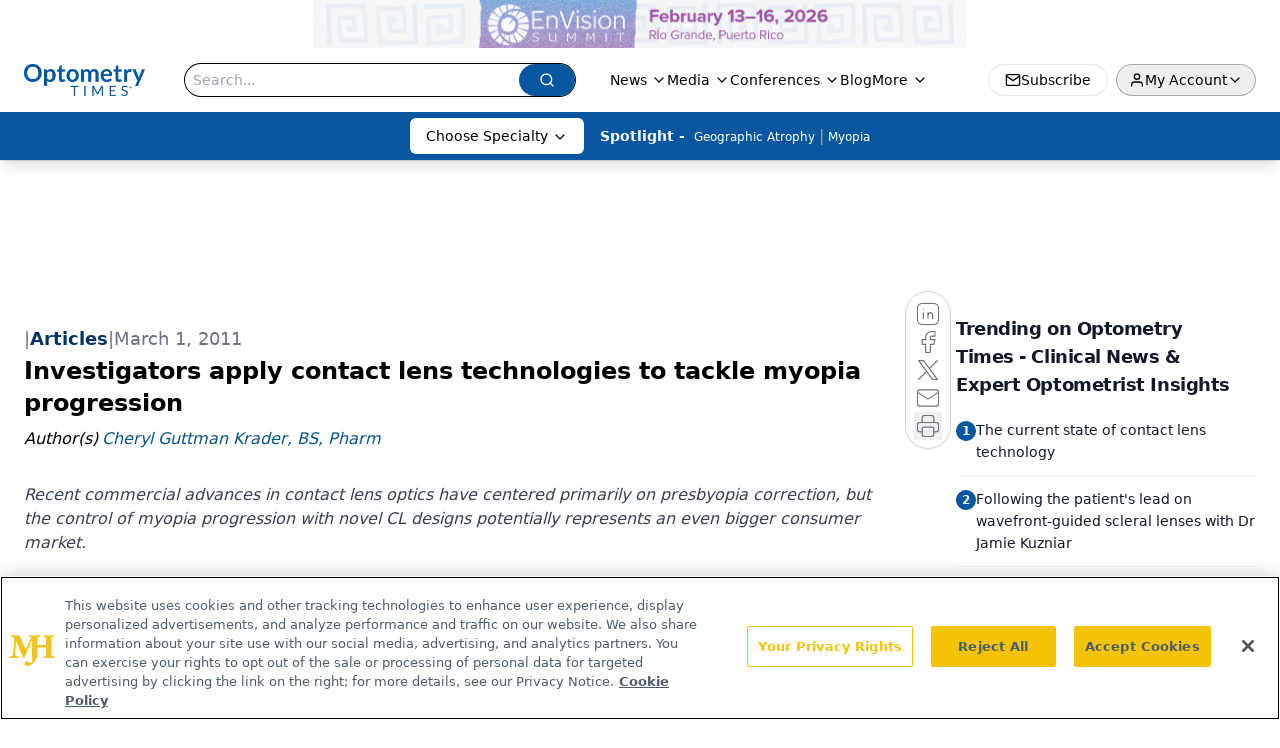

--- FILE ---
content_type: text/html; charset=utf-8
request_url: https://www.optometrytimes.com/view/investigators-apply-contact-lens-technologies-tackle-myopia-progression
body_size: 42033
content:
<!DOCTYPE html><html lang="en"> <head><link rel="prefetch" href="/logo.webp"><link rel="preconnect" href="https://www.googletagmanager.com"><link rel="preconnect" href="https://cdn.segment.com"><link rel="preconnect" href="https://www.lightboxcdn.com"><link rel="preconnect" href="https://cdn.cookielaw.org"><link rel="preconnect" href="https://pub.doubleverify.com"><link rel="preconnect" href="https://www.googletagservices.com"><link rel="dns-prefetch" href="https://cdn.jsdelivr.net"><link rel="preconnect" href="https://res.lassomarketing.io"><link rel="icon" href="/favicon.svg" type="image/svg+xml"><link rel="icon" href="/favicon.ico" sizes="any"><link rel="apple-touch-icon" href="/apple-touch-icon.png"><meta charset="UTF-8"><meta name="viewport" content="width=device-width, initial-scale=1.0"><title>Investigators apply contact lens technologies to tackle myopia progression | Optometry Times - Clinical News & Expert Optometrist Insights</title><link rel="canonical" href="https://www.optometrytimes.com/view/investigators-apply-contact-lens-technologies-tackle-myopia-progression"><meta name="description" content="Recent commercial advances in contact lens optics have centered primarily on presbyopia correction, but the control of myopia progression with novel CL designs potentially represents an even bigger consumer market."><meta name="robots" content="index, follow"><meta property="og:title" content="Investigators apply contact lens technologies to tackle myopia progression | Optometry Times - Clinical News &#38; Expert Optometrist Insights"><meta property="og:type" content="website"><meta property="og:image" content="https://www.optometrytimes.com/logo.webp"><meta property="og:url" content="https://www.optometrytimes.com/view/investigators-apply-contact-lens-technologies-tackle-myopia-progression"><meta property="og:image:url" content="https://www.optometrytimes.com/logo.webp"><meta property="og:image:width" content="1200"><meta property="og:image:height" content="630"><meta property="og:image:alt" content="Investigators apply contact lens technologies to tackle myopia progression | Optometry Times - Clinical News &#38; Expert Optometrist Insights"><meta property="article:published_time" content="2026-01-20T18:13:49.179Z"><meta property="article:modified_time" content="2026-01-20T18:13:49.179Z"><meta property="article:author" content="Cheryl Guttman Krader, BS, Pharm"><meta property="article:tag" content="Modern Medicine Now"><meta property="article:tag" content="Modern Medicine Feature Articles"><meta property="article:tag" content="Welcome to ModernMedicine"><meta property="article:tag" content="Optometry"><meta name="twitter:site" content="@MDMagazine"><meta name="twitter:title" content="Investigators apply contact lens technologies to tackle myopia progression | Optometry Times - Clinical News &#38; Expert Optometrist Insights"><meta name="twitter:image" content="https://www.optometrytimes.com/logo.webp"><meta name="twitter:image:alt" content="Investigators apply contact lens technologies to tackle myopia progression | Optometry Times - Clinical News &#38; Expert Optometrist Insights"><meta name="twitter:description" content="Recent commercial advances in contact lens optics have centered primarily on presbyopia correction, but the control of myopia progression with novel CL designs potentially represents an even bigger consumer market."><link rel="icon" href="/favicon.ico"><meta name="twitter:image" content="https://www.optometrytimes.com/logo.webp"><meta name="twitter:title" content="Investigators apply contact lens technologies to tackle myopia progression | Optometry Times - Clinical News &#38; Expert Optometrist Insights"><meta name="twitter:description" content="Recent commercial advances in contact lens optics have centered primarily on presbyopia correction, but the control of myopia progression with novel CL designs potentially represents an even bigger consumer market."><script type="application/ld+json">{"@context":"https://schema.org","@type":"NewsArticle","headline":"Investigators apply contact lens technologies to tackle myopia progression","datePublished":"2011-03-01T05:00:00.000Z","dateModified":"2020-11-15T10:17:56.000Z","inLanguage":"en-US","image":{"@type":"ImageObject","url":"https://www.optometrytimes.com/logo.webp","caption":"Investigators apply contact lens technologies to tackle myopia progression","alternateName":"Investigators apply contact lens technologies to tackle myopia progression"},"thumbnail":{"@type":"ImageObject","url":"https://www.optometrytimes.com/logo.webp","caption":"Investigators apply contact lens technologies to tackle myopia progression","alternateName":"Investigators apply contact lens technologies to tackle myopia progression"},"publisher":{"@type":"Organization","name":"Optometry Times - Clinical News &amp; Expert Optometrist Insights","logo":{"@type":"ImageObject","url":"https://www.optometrytimes.com/logo.webp"}},"keywords":"Modern Medicine Now, Modern Medicine Feature Articles, Welcome to ModernMedicine, Optometry","articleBody":"\n\n&quot;Research investigating different methodologies to control myopia progression by manipulating optics has been ongoing for 2 decades or longer. However, there has been a recent resurgence of interest in this area as a result of the primate work by Smith and colleagues (2005, 2007),&quot; said Dr. Kollbaum, assistant professor, Indiana University School of Optometry, Bloomington. \nDr. Kollbaum told Optometry Times, &quot;The outcome of these studies is that the peripheral retina may be more responsible for the regulation of eye growth than previously thought. This finding has lead to several studies evaluating potential CL technologies and even the manufacture of a commercially available soft CL in Asia (CooperVision MiSight) designed to slow myopic progression.&quot;  \n\nThere have been several anecdotal reports of some success with multi-zone or bifocal CLs in controlling myopic progression. In one such report, Aller and Wildsoet reported on a pair of identical twins with near esophoria in which use of bifocal CLs in one twin reduced myopia progression by roughly 1 D in 1 year.1 \n This approach is based on the theory that reduction of near esophoria increases accommodative accuracy, leading to decreased lag of accommodation, decreased hyperopic defocus, and ultimately a reduced stimulus for ocular growth, he explained. \nIn a larger unpublished, prospective, 12-month, double-masked, randomized, controlled study with 78 subjects aged 8 to 18 years, Aller et al. (2006) achieved similarly promising results with bifocal soft CLs. Compared with the control subjects wearing single vision soft CLs, the subjects fitted with bifocal soft CLs had roughly 0.5 D less increase in refractive error and almost 0.2 mm less increase in axial length. Data from a subset of 47 of these patients wearing the bifocal soft CLs followed for an additional 2 years showed only minimal change in refraction (&lt;0.25 D) and axial length (&lt;0.1 mm) over the longer follow-up. \nPlaying with design\nOther optical approaches aimed at reducing myopia progression are designed to optimally correct vision within the central pupil while also moving the peripheral image from behind the retina onto or in front of it. \nOne series of such designs from Holden, Ho, Sankaridurg, Aller, and Smith (US 2007/0296916) provides optical correction for distance within a central zone that is approximately the size of the pupil and has a higher-power peripheral zone that curves or shifts the focus of the oblique rays forward onto or in front of the peripheral retina. This technology has been licensed to CIBA Vision for use in CLs and to Zeiss for use in spectacle lenses (MyoVision). \n&quot;Zeiss reports that a study of the spectacle lenses at Sun Yet-Sen University, in China, found this design reduced myopia progression by 30% in a series of young children,&quot; Dr. Kollbaum said. \n","description":"Recent commercial advances in contact lens optics have centered primarily on presbyopia correction, but the control of myopia progression with novel CL designs potentially represents an even bigger consumer market.","author":[{"@type":"Person","name":"Cheryl Guttman Krader, BS, Pharm","url":"https://www.optometrytimes.com/authors/cheryl-guttman-krader-bs-pharm-3"}]}</script><script type="application/ld+json">{"@context":"https://schema.org","@type":"Organization","contactPoint":{"@type":"ContactPoint","availableLanguage":["English"]},"name":"Optometry Times – Clinical News &amp; Expert Optometrist Insights","alternateName":"Optometry Times","description":"Optometry Times delivers clinical news, practice insights, and research updates by optometrists for optometrists to advance care and patient outcomes.","email":"MJHinfo@mjhlifesciences.com","telephone":"609-716-7777","sameAs":["https://twitter.com/OptometryTimes","https://www.facebook.com/OptometryTimes","/rss.xml","https://www.instagram.com/optometrytimes/?hl=en"," https://www.linkedin.com/company/71953118/admin/"],"address":{"@type":"PostalAddress","streetAddress":"259 Prospect Plains Rd, Bldg H","addressLocality":"Monroe","addressRegion":"New Jersey","postalCode":"08831","addressCountry":"United States of America"},"foundingDate":"2011-02-02","founder":{"@type":"Person","name":"MJH Life Sciences"},"employees":[{"@type":"Person","name":"Allie Karas"},{"@type":"Person","name":"Matt Hoffman"},{"@type":"Person","name":"Sheryl Stevenson"}]}</script><script async src="https://cdn.jsdelivr.net/npm/@segment/analytics-consent-wrapper-onetrust@latest/dist/umd/analytics-onetrust.umd.js"></script>
 <script>
  window.dataLayer = window.dataLayer || [];
  function gtag(){dataLayer.push(arguments);}
  gtag('set' , 'developer_id.dYWJhMj', true);
  gtag('consent', 'default', {
      ad_storage: 'denied',
      analytics_storage: 'denied',
      functionality_storage: 'denied',
      personalization_storage: 'denied',
      security_storage: 'granted',
      ad_user_data: 'denied',
      ad_personalization: 'denied',
      region: [
        'AT',
        'BE',
        'BG',
        'HR',
        'CY',
        'CZ',
        'DK',
        'EE',
        'FI',
        'FR',
        'DE',
        'EL',
        'HU',
        'IE',
        'IT',
        'LV',
        'LT',
        'LU',
        'MT',
        'NL',
        'PL',
        'PT',
        'RO',
        'SK',
        'SI',
        'ES',
        'SE',
        'GB',
        'US-CA',
      ],
    });
    gtag('consent', 'default', {
      ad_storage: 'granted',
      analytics_storage: 'granted',
      functionality_storage: 'granted',
      personalization_storage: 'granted',
      security_storage: 'granted',
      ad_user_data: 'granted',
      ad_personalization: 'granted',
    });
    </script>
    <script src="https://cdn.cookielaw.org/scripttemplates/otSDKStub.js" type="text/javascript" charset="UTF-8" data-domain-script="0196a0c0-0c95-7eee-8654-9f204a253d96"></script>
    <script type="text/javascript">function OptanonWrapper() {}</script>
    <script async type="text/plain" class="optanon-category-C0001" src="https://www.lightboxcdn.com/static/lightbox_mjh.js"></script>
  <script async type="text/plain" class="optanon-category-C0004" src="https://res.lassomarketing.io/scripts/lasso-imp-id-min.js"></script> 
   <script async type="text/javascript">
      !function(){var analytics=window.analytics=window.analytics||[];if(!analytics.initialize)if(analytics.invoked)window.console&&console.error&&console.error("Segment snippet included twice.");else{analytics.invoked=!0;analytics.methods=["trackSubmit","trackClick","trackLink","trackForm","pageview","identify","reset","group","track","ready","alias","debug","page","once","off","on","addSourceMiddleware","addIntegrationMiddleware","setAnonymousId","addDestinationMiddleware"];analytics.factory=function(e){return function(){var t=Array.prototype.slice.call(arguments);t.unshift(e);analytics.push(t);return analytics}};for(var e=0;e<analytics.methods.length;e++){var key=analytics.methods[e];analytics[key]=analytics.factory(key)}analytics.load=function(key,e){var t=document.createElement("script");t.type="text/javascript";t.async=!0;t.src="https://cdn.segment.com/analytics.js/v1/" + key + "/analytics.min.js";var n=document.getElementsByTagName("script")[0];n.parentNode.insertBefore(t,n);analytics._loadOptions=e};analytics.SNIPPET_VERSION="4.13.1";
      //check lasso , if lassoImpID doesnt exist try again in 1.25 seconds
      function checkLasso() {
        if (typeof lassoImpID !== 'undefined') {
          window.LassoImpressionID = lassoImpID();
          withOneTrust(analytics).load('BBbKMoOjmhsxPnbd2nO6osz3zq67DzuN');
          analytics.page({
            'LassoImpressionID': window.LassoImpressionID
          });
        } else {
          setTimeout(checkLasso, 1000);
        }
      }
          checkLasso();
            }}();
    </script><script class="optanon-category-C0001" type="text/plain" async src="https://one.optometrytimes.com/tagmanager/scripts/one.js"></script><script async type="text/javascript" src="https://one.optometrytimes.com/tagmanager/scripts/one.js"></script><script type="text/javascript" src="https://www.googletagservices.com/tag/js/gpt.js"></script><script async src="https://pub.doubleverify.com/dvtag/20083417/DV1815449/pub.js"></script><script type="text/javascript">
            window.onDvtagReady = function (callback, timeout = 750) { 
            window.dvtag = window.dvtag || {} 
            dvtag.cmd = dvtag.cmd || [] 
            const opt = { callback, timeout, timestamp: new Date().getTime() } 
            dvtag.cmd.push(function () { dvtag.queueAdRequest(opt) }) 
            setTimeout(function () { 
            const cb = opt.callback 
            opt.callback = null 
            if (cb) cb() 
            }, timeout) 
            } 
     </script><script>(function(){const gtmID = "52L7WHH";

        (function (w, d, s, l, i) {
          w[l] = w[l] || [];
          w[l].push({ 'gtm.start': new Date().getTime(), event: 'gtm.js' });
          var f = d.getElementsByTagName(s)[0],
            j = d.createElement(s),
            dl = l != 'dataLayer' ? '&l=' + l : '';
          j.async = true;
          j.src = 'https://www.googletagmanager.com/gtm.js?id=' + i + dl;
          f.parentNode.insertBefore(j, f);
        })(window, document, 'script', 'dataLayer', 'GTM-' + gtmID);
      })();</script><!-- <ClientRouter  /> --><link rel="stylesheet" href="/_astro/_slug_.DujBm3xG.css">
<link rel="stylesheet" href="/_astro/_slug_.1XxvNgLm.css"><script type="module" src="/_astro/page.V2R8AmkL.js"></script></head> <body> <style>astro-island,astro-slot,astro-static-slot{display:contents}</style><script>(()=>{var e=async t=>{await(await t())()};(self.Astro||(self.Astro={})).load=e;window.dispatchEvent(new Event("astro:load"));})();</script><script>(()=>{var A=Object.defineProperty;var g=(i,o,a)=>o in i?A(i,o,{enumerable:!0,configurable:!0,writable:!0,value:a}):i[o]=a;var d=(i,o,a)=>g(i,typeof o!="symbol"?o+"":o,a);{let i={0:t=>m(t),1:t=>a(t),2:t=>new RegExp(t),3:t=>new Date(t),4:t=>new Map(a(t)),5:t=>new Set(a(t)),6:t=>BigInt(t),7:t=>new URL(t),8:t=>new Uint8Array(t),9:t=>new Uint16Array(t),10:t=>new Uint32Array(t),11:t=>1/0*t},o=t=>{let[l,e]=t;return l in i?i[l](e):void 0},a=t=>t.map(o),m=t=>typeof t!="object"||t===null?t:Object.fromEntries(Object.entries(t).map(([l,e])=>[l,o(e)]));class y extends HTMLElement{constructor(){super(...arguments);d(this,"Component");d(this,"hydrator");d(this,"hydrate",async()=>{var b;if(!this.hydrator||!this.isConnected)return;let e=(b=this.parentElement)==null?void 0:b.closest("astro-island[ssr]");if(e){e.addEventListener("astro:hydrate",this.hydrate,{once:!0});return}let c=this.querySelectorAll("astro-slot"),n={},h=this.querySelectorAll("template[data-astro-template]");for(let r of h){let s=r.closest(this.tagName);s!=null&&s.isSameNode(this)&&(n[r.getAttribute("data-astro-template")||"default"]=r.innerHTML,r.remove())}for(let r of c){let s=r.closest(this.tagName);s!=null&&s.isSameNode(this)&&(n[r.getAttribute("name")||"default"]=r.innerHTML)}let p;try{p=this.hasAttribute("props")?m(JSON.parse(this.getAttribute("props"))):{}}catch(r){let s=this.getAttribute("component-url")||"<unknown>",v=this.getAttribute("component-export");throw v&&(s+=` (export ${v})`),console.error(`[hydrate] Error parsing props for component ${s}`,this.getAttribute("props"),r),r}let u;await this.hydrator(this)(this.Component,p,n,{client:this.getAttribute("client")}),this.removeAttribute("ssr"),this.dispatchEvent(new CustomEvent("astro:hydrate"))});d(this,"unmount",()=>{this.isConnected||this.dispatchEvent(new CustomEvent("astro:unmount"))})}disconnectedCallback(){document.removeEventListener("astro:after-swap",this.unmount),document.addEventListener("astro:after-swap",this.unmount,{once:!0})}connectedCallback(){if(!this.hasAttribute("await-children")||document.readyState==="interactive"||document.readyState==="complete")this.childrenConnectedCallback();else{let e=()=>{document.removeEventListener("DOMContentLoaded",e),c.disconnect(),this.childrenConnectedCallback()},c=new MutationObserver(()=>{var n;((n=this.lastChild)==null?void 0:n.nodeType)===Node.COMMENT_NODE&&this.lastChild.nodeValue==="astro:end"&&(this.lastChild.remove(),e())});c.observe(this,{childList:!0}),document.addEventListener("DOMContentLoaded",e)}}async childrenConnectedCallback(){let e=this.getAttribute("before-hydration-url");e&&await import(e),this.start()}async start(){let e=JSON.parse(this.getAttribute("opts")),c=this.getAttribute("client");if(Astro[c]===void 0){window.addEventListener(`astro:${c}`,()=>this.start(),{once:!0});return}try{await Astro[c](async()=>{let n=this.getAttribute("renderer-url"),[h,{default:p}]=await Promise.all([import(this.getAttribute("component-url")),n?import(n):()=>()=>{}]),u=this.getAttribute("component-export")||"default";if(!u.includes("."))this.Component=h[u];else{this.Component=h;for(let f of u.split("."))this.Component=this.Component[f]}return this.hydrator=p,this.hydrate},e,this)}catch(n){console.error(`[astro-island] Error hydrating ${this.getAttribute("component-url")}`,n)}}attributeChangedCallback(){this.hydrate()}}d(y,"observedAttributes",["props"]),customElements.get("astro-island")||customElements.define("astro-island",y)}})();</script><astro-island uid="Z1xuLHw" prefix="r10" component-url="/_astro/atoms.Ch89ewdX.js" component-export="SanityClient" renderer-url="/_astro/client.4AZqD4Tw.js" props="{&quot;config&quot;:[0,{&quot;dataset&quot;:[0,&quot;optometrytimes&quot;],&quot;projectId&quot;:[0,&quot;0vv8moc6&quot;],&quot;useCdn&quot;:[0,true],&quot;token&quot;:[0,&quot;skIjFEmlzBmyZpjK8Zc1FQwpwi0Bv3wVI0WhSPJfe5wEiXkmkb3Rq7h5T1WLyvXaJAhM7sOBa2vXBRGxShTPYsvCpTSYuIFBEZnhapLqKMkXyRyxCYjZQYbPv4Zbdn7UMjfKcTbCwat1s1GKaDhqbiwIffPYLGtrK4hT6V3Xq32NfzOzScjn&quot;]}]}" ssr client="load" opts="{&quot;name&quot;:&quot;SanityClient&quot;,&quot;value&quot;:true}"></astro-island> <astro-island uid="XUPRW" prefix="r11" component-url="/_astro/react.hrQvyCJB.js" component-export="AuthInit" renderer-url="/_astro/client.4AZqD4Tw.js" props="{&quot;config&quot;:[0,{&quot;region&quot;:[0,&quot;us-east-1&quot;],&quot;userPoolId&quot;:[0,&quot;us-east-1_qvUR8zszr&quot;],&quot;userPoolClientId&quot;:[0,&quot;75cj5amkm1ll3ctpspr8umq3v0&quot;],&quot;oauthDomain&quot;:[0,&quot;auth.mjhlifesciences.com&quot;],&quot;redirectSignIn&quot;:[1,[[0,&quot;https://www.optometrytimes.com/auth/callback&quot;]]],&quot;redirectSignOut&quot;:[1,[[0,&quot;https://www.optometrytimes.com&quot;]]]}]}" ssr client="load" opts="{&quot;name&quot;:&quot;AuthInit&quot;,&quot;value&quot;:true}"></astro-island> <!-- <VisualEditing enabled={visualEditingEnabled} zIndex={1000} /> --> <script>(()=>{var e=async t=>{await(await t())()};(self.Astro||(self.Astro={})).only=e;window.dispatchEvent(new Event("astro:only"));})();</script><astro-island uid="tnEkv" component-url="/_astro/index.qum6FzgI.js" component-export="default" renderer-url="/_astro/client.4AZqD4Tw.js" props="{&quot;settings&quot;:[0,{&quot;useNewWelcomeAd&quot;:[0,true],&quot;siteConfig&quot;:[0,{&quot;sanityClientConfig&quot;:[0,{&quot;dataset&quot;:[0,&quot;optometrytimes&quot;],&quot;projectId&quot;:[0,&quot;0vv8moc6&quot;],&quot;useCdn&quot;:[0,true],&quot;token&quot;:[0,&quot;skIjFEmlzBmyZpjK8Zc1FQwpwi0Bv3wVI0WhSPJfe5wEiXkmkb3Rq7h5T1WLyvXaJAhM7sOBa2vXBRGxShTPYsvCpTSYuIFBEZnhapLqKMkXyRyxCYjZQYbPv4Zbdn7UMjfKcTbCwat1s1GKaDhqbiwIffPYLGtrK4hT6V3Xq32NfzOzScjn&quot;]}],&quot;logoWidth&quot;:[0,180],&quot;logoHeight&quot;:[0,48],&quot;gtmID&quot;:[0,&quot;52L7WHH&quot;],&quot;onejs&quot;:[0,&quot;https://one.optometrytimes.com/tagmanager/scripts/one.js&quot;],&quot;title&quot;:[0,&quot;Optometry Times - Clinical News &amp; Expert Optometrist Insights&quot;],&quot;liveDomain&quot;:[0,&quot;www.optometrytimes.com&quot;],&quot;logo&quot;:[0,&quot;/logo.webp&quot;],&quot;white_logo&quot;:[0,&quot;/logo_white.webp&quot;],&quot;megaMenuTaxName&quot;:[0,&quot;clinical&quot;],&quot;twitter&quot;:[0,&quot;@MDMagazine&quot;],&quot;fixSecondaryNavigationLinksIdentifier&quot;:[0,true],&quot;oneTrustId&quot;:[0,&quot;0196a0c0-0c95-7eee-8654-9f204a253d96&quot;],&quot;sharingImageUrl&quot;:[0,&quot;https://www.optometrytimes.com/logo.webp&quot;],&quot;subscribe&quot;:[0,{&quot;href&quot;:[0,&quot;/newsletter&quot;],&quot;text&quot;:[0,&quot;Want more insights like this? Subscribe to Optometry Times and get clinical pearls and practice tips delivered straight to your inbox.&quot;]}],&quot;subFooterLinks&quot;:[1,[[0,{&quot;url&quot;:[0,&quot;/&quot;],&quot;title&quot;:[0,&quot;Home&quot;]}],[0,{&quot;url&quot;:[0,&quot;/about&quot;],&quot;title&quot;:[0,&quot;About Us&quot;]}],[0,{&quot;url&quot;:[0,&quot;/news&quot;],&quot;title&quot;:[0,&quot;News&quot;]}],[0,{&quot;url&quot;:[0,&quot;/contact-us&quot;],&quot;title&quot;:[0,&quot;Contact Us&quot;]}]]]}],&quot;styleConfig&quot;:[0,{&quot;logoSize&quot;:[0,&quot;medium&quot;],&quot;navigation&quot;:[0,5],&quot;footer&quot;:[0,1],&quot;featureDeck&quot;:[0,1],&quot;featureSlider&quot;:[0,1]}],&quot;adConfig&quot;:[0,{&quot;networkID&quot;:[0,&quot;4688&quot;],&quot;adUnit&quot;:[0,&quot;optometrytimes&quot;]}],&quot;pageConfig&quot;:[0,{&quot;publicationName&quot;:[0,&quot;Optometry Times Journal&quot;],&quot;publicationUrl&quot;:[0,&quot;journals&quot;],&quot;authorUrl&quot;:[0,&quot;authors&quot;]}],&quot;sanityConfig&quot;:[0,{&quot;taxonomy&quot;:[0,{&quot;news&quot;:[0,&quot;omt_taxonomy_5190_news&quot;],&quot;conference&quot;:[0,&quot;omt_taxonomy_53200_conference&quot;],&quot;clinical&quot;:[0,&quot;omt_taxonomy_53202_clinical&quot;]}],&quot;docGroup&quot;:[0,{&quot;conference&quot;:[0,&quot;omt_documentGroup_53200_conference&quot;]}],&quot;contentCategory&quot;:[0,{&quot;poll&quot;:[0,&quot;9e4880fc-85b8-4ffb-a066-79af8dfaa4e1&quot;],&quot;slideshows&quot;:[0,&quot;61085300-0cae-4cd1-b0e8-26323ac5c2e6&quot;],&quot;articles&quot;:[0,&quot;8bdaa7fc-960a-4b57-b076-75fdce3741bb&quot;],&quot;podcasts&quot;:[0,&quot;93d57b69-2d72-45fe-8b8a-d18e7e7e5f20&quot;],&quot;videos&quot;:[0,&quot;42000fd0-0d05-4832-9f2c-62c21079b76c&quot;],&quot;hero&quot;:[0,&quot;2504da4c-b21a-465e-88ba-3841a00c0395&quot;]}]}],&quot;gateEnabled&quot;:[0,&quot;modal&quot;],&quot;customPageTypes&quot;:[1,[]],&quot;sMaxAge&quot;:[0,300],&quot;staleWhileRevalidate&quot;:[0,329],&quot;topBanner&quot;:[0,{&quot;href&quot;:[0,&quot;https://www.envisionsummit.org/?utm_medium=banner&amp;utm_source=sister_brand&amp;utm_campaign=ecn_top_banner&quot;],&quot;img&quot;:[0,&quot;/PartnerLogos/EnVision26_NEW_PaidSocialBanners_640x47.png&quot;],&quot;alt&quot;:[0,&quot;Banner - Collaborative Care Symposium&quot;]}],&quot;allowedDomains&quot;:[1,[[0,&quot;ce.dvm360.com&quot;],[0,&quot;www.pharmacytimes.org&quot;],[0,&quot;www.gotoper.com&quot;]]],&quot;partnerBrandsLogos&quot;:[1,[[0,{&quot;id&quot;:[0,0],&quot;src&quot;:[0,&quot;/PartnerLogos/EyeCareNetwork_logo_KO.png&quot;],&quot;alt&quot;:[0,&quot;Collaborative Care Symposium&quot;],&quot;link&quot;:[0,&quot;https://www.gotoper.com/courses/eyecon?utm_medium=website&amp;utm_source=sister_brand&amp;utm_campaign=eyecon&amp;utm_content=top_banner&quot;],&quot;isMain&quot;:[0,true]}],[0,{&quot;id&quot;:[0,1],&quot;src&quot;:[0,&quot;/PartnerLogos/Opthal_white.png&quot;],&quot;alt&quot;:[0,&quot;Ophthalmology Times&quot;],&quot;link&quot;:[0,&quot;https://www.ophthalmologytimes.com/&quot;],&quot;isMain&quot;:[0,false]}],[0,{&quot;id&quot;:[0,2],&quot;src&quot;:[0,&quot;/PartnerLogos/MR_Logo.png&quot;],&quot;alt&quot;:[0,&quot;Modern Retina&quot;],&quot;link&quot;:[0,&quot;https://www.modernretina.com/&quot;],&quot;isMain&quot;:[0,false]}],[0,{&quot;id&quot;:[0,3],&quot;src&quot;:[0,&quot;/PartnerLogos/OD_Logo2023_white (1).png&quot;],&quot;alt&quot;:[0,&quot;Optometry Times&quot;],&quot;link&quot;:[0,&quot;https://www.optometrytimes.com/&quot;],&quot;isMain&quot;:[0,false]}],[0,{&quot;id&quot;:[0,4],&quot;src&quot;:[0,&quot;/PartnerLogos/ote-logo-white.png&quot;],&quot;alt&quot;:[0,&quot;Ophthalmology Times Europe&quot;],&quot;link&quot;:[0,&quot;https://europe.ophthalmologytimes.com/&quot;],&quot;isMain&quot;:[0,false]}]]]}],&quot;targeting&quot;:[0,{&quot;content_placement&quot;:[1,[[0,&quot;news&quot;]]],&quot;document_url&quot;:[1,[[0,&quot;investigators-apply-contact-lens-technologies-tackle-myopia-progression&quot;]]],&quot;document_group&quot;:[1,[]],&quot;content_group&quot;:[1,[]],&quot;rootDocumentGroup&quot;:[1,[]],&quot;issue_url&quot;:[1,[]],&quot;publication_url&quot;:[1,[]],&quot;tags&quot;:[1,[[0,&quot;Modern Medicine Now&quot;],[0,&quot;Modern Medicine Feature Articles&quot;],[0,&quot;Welcome to ModernMedicine&quot;],[0,&quot;Optometry&quot;]]],&quot;hostname&quot;:[0,&quot;www.optometrytimes.com&quot;],&quot;adLayer&quot;:[0,{&quot;adSlotSelection&quot;:[1,[]]}]}],&quot;gateData&quot;:[0,{}]}" ssr client="only" opts="{&quot;name&quot;:&quot;ADWelcome&quot;,&quot;value&quot;:true}"></astro-island> <astro-island uid="Z15uM8p" prefix="r47" component-url="/_astro/ADFloatingFooter.BD49CBHT.js" component-export="default" renderer-url="/_astro/client.4AZqD4Tw.js" props="{&quot;networkID&quot;:[0,&quot;4688&quot;],&quot;adUnit&quot;:[0,&quot;optometrytimes&quot;],&quot;targeting&quot;:[0,{&quot;content_placement&quot;:[1,[[0,&quot;news&quot;]]],&quot;document_url&quot;:[1,[[0,&quot;investigators-apply-contact-lens-technologies-tackle-myopia-progression&quot;]]],&quot;document_group&quot;:[1,[]],&quot;content_group&quot;:[1,[]],&quot;rootDocumentGroup&quot;:[1,[]],&quot;issue_url&quot;:[1,[]],&quot;publication_url&quot;:[1,[]],&quot;tags&quot;:[1,[[0,&quot;Modern Medicine Now&quot;],[0,&quot;Modern Medicine Feature Articles&quot;],[0,&quot;Welcome to ModernMedicine&quot;],[0,&quot;Optometry&quot;]]],&quot;hostname&quot;:[0,&quot;www.optometrytimes.com&quot;],&quot;adLayer&quot;:[0,{&quot;adSlotSelection&quot;:[1,[]]}]}]}" ssr client="load" opts="{&quot;name&quot;:&quot;ADFloatingFooter&quot;,&quot;value&quot;:true}"></astro-island> <div class="z-[99999] hidden w-full bg-gradient-to-r px-10 md:flex md:items-center md:justify-center" style="background-color:white"> <div class="flex w-full items-center justify-center md:w-[60%]"> <a href="https://www.envisionsummit.org/?utm_medium=banner&utm_source=sister_brand&utm_campaign=ecn_top_banner" target="_blank" rel="noreferrer" class="w-full"> <div class="flex h-[30px] w-full items-center justify-center xs:h-[48px]"> <img src="/PartnerLogos/EnVision26_NEW_PaidSocialBanners_640x47.png" alt="Banner - Collaborative Care Symposium" class="max-h-full max-w-full object-contain"> </div> </a> </div> </div>     <astro-island uid="ZbcAS0" prefix="r48" component-url="/_astro/ui.9AVjgw9K.js" component-export="N5" renderer-url="/_astro/client.4AZqD4Tw.js" props="{&quot;data&quot;:[0,{&quot;logoImage&quot;:[0,&quot;/logo.webp&quot;],&quot;mainLinks&quot;:[1,[[0,{&quot;_createdAt&quot;:[0,&quot;2020-03-11T15:09:10Z&quot;],&quot;_id&quot;:[0,&quot;ca305743-64d0-40d4-8f8e-ddfc1aa020dc&quot;],&quot;_rev&quot;:[0,&quot;BnBYWgQDXkOWWNRfOm2BLP&quot;],&quot;_type&quot;:[0,&quot;mainNavigation&quot;],&quot;_updatedAt&quot;:[0,&quot;2020-03-13T19:00:29Z&quot;],&quot;is_active&quot;:[0,true],&quot;name&quot;:[0,&quot;News&quot;],&quot;navParent&quot;:[0,null],&quot;sortOrder&quot;:[0,1],&quot;subQuery&quot;:[1,[[0,{&quot;_createdAt&quot;:[0,&quot;2020-03-27T18:57:12Z&quot;],&quot;_id&quot;:[0,&quot;678b7ebe-9f47-4229-a6c9-0972c9f6398d&quot;],&quot;_rev&quot;:[0,&quot;Noxl9DZCzMkAp71hlNaZ5a&quot;],&quot;_type&quot;:[0,&quot;mainNavigation&quot;],&quot;_updatedAt&quot;:[0,&quot;2020-06-04T08:05:48Z&quot;],&quot;children&quot;:[1,[]],&quot;is_active&quot;:[0,true],&quot;name&quot;:[0,&quot;All News&quot;],&quot;navParent&quot;:[0,{&quot;_ref&quot;:[0,&quot;ca305743-64d0-40d4-8f8e-ddfc1aa020dc&quot;],&quot;_type&quot;:[0,&quot;reference&quot;]}],&quot;url&quot;:[0,&quot;/news&quot;]}],[0,{&quot;_createdAt&quot;:[0,&quot;2020-03-11T15:14:31Z&quot;],&quot;_id&quot;:[0,&quot;b42658b6-c00d-4829-8b6e-06be13998f31&quot;],&quot;_rev&quot;:[0,&quot;Noxl9DZCzMkAp71hlNaZ5a&quot;],&quot;_type&quot;:[0,&quot;mainNavigation&quot;],&quot;_updatedAt&quot;:[0,&quot;2020-06-04T08:05:48Z&quot;],&quot;children&quot;:[1,[]],&quot;is_active&quot;:[0,true],&quot;name&quot;:[0,&quot;Practice Management&quot;],&quot;navParent&quot;:[0,{&quot;_ref&quot;:[0,&quot;ca305743-64d0-40d4-8f8e-ddfc1aa020dc&quot;],&quot;_type&quot;:[0,&quot;reference&quot;]}],&quot;url&quot;:[0,&quot;/news/practice-management&quot;]}]]],&quot;url&quot;:[0,&quot;/news&quot;]}],[0,{&quot;_createdAt&quot;:[0,&quot;2020-03-11T15:14:55Z&quot;],&quot;_id&quot;:[0,&quot;02a172bf-39af-443c-a969-fab86f5d4d27&quot;],&quot;_rev&quot;:[0,&quot;7KigjgZ0VKjOj8uxZ54MG6&quot;],&quot;_system&quot;:[0,{&quot;base&quot;:[0,{&quot;id&quot;:[0,&quot;02a172bf-39af-443c-a969-fab86f5d4d27&quot;],&quot;rev&quot;:[0,&quot;BnBYWgQDXkOWWNRfOm2BLP&quot;]}]}],&quot;_type&quot;:[0,&quot;mainNavigation&quot;],&quot;_updatedAt&quot;:[0,&quot;2025-09-22T18:02:15Z&quot;],&quot;is_active&quot;:[0,true],&quot;name&quot;:[0,&quot;Media&quot;],&quot;navParent&quot;:[0,null],&quot;sortOrder&quot;:[0,2],&quot;subQuery&quot;:[1,[[0,{&quot;_createdAt&quot;:[0,&quot;2025-02-04T18:34:13Z&quot;],&quot;_id&quot;:[0,&quot;fe8da383-6a4a-42a4-a70e-0d98cb265043&quot;],&quot;_rev&quot;:[0,&quot;IWI2RZu0o5ZrOKzXGtzOFM&quot;],&quot;_type&quot;:[0,&quot;mainNavigation&quot;],&quot;_updatedAt&quot;:[0,&quot;2025-02-04T18:56:34Z&quot;],&quot;children&quot;:[1,[]],&quot;is_active&quot;:[0,true],&quot;name&quot;:[0,&quot;All Videos&quot;],&quot;navParent&quot;:[0,{&quot;_ref&quot;:[0,&quot;02a172bf-39af-443c-a969-fab86f5d4d27&quot;],&quot;_type&quot;:[0,&quot;reference&quot;]}],&quot;sortOrder&quot;:[0,1],&quot;url&quot;:[0,&quot;/videos&quot;]}],[0,{&quot;_createdAt&quot;:[0,&quot;2020-03-11T15:18:48Z&quot;],&quot;_id&quot;:[0,&quot;d11609ed-505a-4fc2-afb7-5c5f1dee1f81&quot;],&quot;_rev&quot;:[0,&quot;vA1yx8ze9irOykXTY3u8Lq&quot;],&quot;_type&quot;:[0,&quot;mainNavigation&quot;],&quot;_updatedAt&quot;:[0,&quot;2021-05-24T17:48:52Z&quot;],&quot;children&quot;:[1,[]],&quot;is_active&quot;:[0,true],&quot;name&quot;:[0,&quot;Expert Interviews&quot;],&quot;navParent&quot;:[0,{&quot;_ref&quot;:[0,&quot;02a172bf-39af-443c-a969-fab86f5d4d27&quot;],&quot;_type&quot;:[0,&quot;reference&quot;]}],&quot;sortOrder&quot;:[0,1],&quot;url&quot;:[0,&quot;/expert-interviews&quot;]}],[0,{&quot;_createdAt&quot;:[0,&quot;2020-04-13T06:03:52Z&quot;],&quot;_id&quot;:[0,&quot;48cb6934-26ab-4c23-b7f4-e28938e757a1&quot;],&quot;_rev&quot;:[0,&quot;vA1yx8ze9irOykXTY3u9sL&quot;],&quot;_type&quot;:[0,&quot;mainNavigation&quot;],&quot;_updatedAt&quot;:[0,&quot;2021-05-24T17:48:59Z&quot;],&quot;children&quot;:[1,[]],&quot;is_active&quot;:[0,true],&quot;name&quot;:[0,&quot;Podcasts&quot;],&quot;navParent&quot;:[0,{&quot;_ref&quot;:[0,&quot;02a172bf-39af-443c-a969-fab86f5d4d27&quot;],&quot;_type&quot;:[0,&quot;reference&quot;]}],&quot;sortOrder&quot;:[0,2],&quot;url&quot;:[0,&quot;/podcasts&quot;]}],[0,{&quot;_createdAt&quot;:[0,&quot;2020-05-25T10:38:26Z&quot;],&quot;_id&quot;:[0,&quot;952219cc-a653-4d65-86d0-4464e0e6b344&quot;],&quot;_rev&quot;:[0,&quot;Mq1JwZJ2xi03hwqICrXYM3&quot;],&quot;_type&quot;:[0,&quot;mainNavigation&quot;],&quot;_updatedAt&quot;:[0,&quot;2021-07-29T14:52:51Z&quot;],&quot;blank&quot;:[0,true],&quot;children&quot;:[1,[]],&quot;is_active&quot;:[0,true],&quot;name&quot;:[0,&quot;Medical World News&quot;],&quot;navParent&quot;:[0,{&quot;_ref&quot;:[0,&quot;02a172bf-39af-443c-a969-fab86f5d4d27&quot;],&quot;_type&quot;:[0,&quot;reference&quot;]}],&quot;sortOrder&quot;:[0,3],&quot;url&quot;:[0,&quot;https://www.medicalworldnews.com/&quot;]}],[0,{&quot;_createdAt&quot;:[0,&quot;2020-08-18T21:25:34Z&quot;],&quot;_id&quot;:[0,&quot;921da6fb-5e79-4028-9683-d236a0da0f8a&quot;],&quot;_rev&quot;:[0,&quot;vA1yx8ze9irOykXTY3uDQq&quot;],&quot;_type&quot;:[0,&quot;mainNavigation&quot;],&quot;_updatedAt&quot;:[0,&quot;2021-05-24T17:49:09Z&quot;],&quot;children&quot;:[1,[]],&quot;is_active&quot;:[0,true],&quot;name&quot;:[0,&quot;Viewpoints&quot;],&quot;navParent&quot;:[0,{&quot;_ref&quot;:[0,&quot;02a172bf-39af-443c-a969-fab86f5d4d27&quot;],&quot;_type&quot;:[0,&quot;reference&quot;]}],&quot;sortOrder&quot;:[0,4],&quot;url&quot;:[0,&quot;/viewpoints&quot;]}],[0,{&quot;_createdAt&quot;:[0,&quot;2021-05-24T17:42:36Z&quot;],&quot;_id&quot;:[0,&quot;a30df0d4-0da9-4fde-b945-224bd92b88ea&quot;],&quot;_rev&quot;:[0,&quot;vA1yx8ze9irOykXTY3sW2q&quot;],&quot;_type&quot;:[0,&quot;mainNavigation&quot;],&quot;_updatedAt&quot;:[0,&quot;2021-05-24T17:42:56Z&quot;],&quot;children&quot;:[1,[]],&quot;is_active&quot;:[0,true],&quot;name&quot;:[0,&quot;Insights&quot;],&quot;navParent&quot;:[0,{&quot;_ref&quot;:[0,&quot;02a172bf-39af-443c-a969-fab86f5d4d27&quot;],&quot;_type&quot;:[0,&quot;reference&quot;]}],&quot;sortOrder&quot;:[0,5],&quot;url&quot;:[0,&quot;/insights&quot;]}],[0,{&quot;_createdAt&quot;:[0,&quot;2023-08-23T17:05:13Z&quot;],&quot;_id&quot;:[0,&quot;73de140d-b448-4c6e-b496-b28c0b877ef1&quot;],&quot;_rev&quot;:[0,&quot;h2tkLADXfadHAi4sjMwK4l&quot;],&quot;_type&quot;:[0,&quot;mainNavigation&quot;],&quot;_updatedAt&quot;:[0,&quot;2023-08-23T17:05:43Z&quot;],&quot;children&quot;:[1,[]],&quot;is_active&quot;:[0,true],&quot;name&quot;:[0,&quot;Case Based Roundtable Series&quot;],&quot;navParent&quot;:[0,{&quot;_ref&quot;:[0,&quot;02a172bf-39af-443c-a969-fab86f5d4d27&quot;],&quot;_type&quot;:[0,&quot;reference&quot;]}],&quot;url&quot;:[0,&quot;/case-based-roundtable-series&quot;]}],[0,{&quot;_createdAt&quot;:[0,&quot;2021-09-17T15:17:18Z&quot;],&quot;_id&quot;:[0,&quot;b130b96f-ac36-428d-ad26-cc735e3be168&quot;],&quot;_rev&quot;:[0,&quot;FV5pQrhtrl2YHb3BGvUmjJ&quot;],&quot;_type&quot;:[0,&quot;mainNavigation&quot;],&quot;_updatedAt&quot;:[0,&quot;2021-09-17T15:18:11Z&quot;],&quot;children&quot;:[1,[]],&quot;is_active&quot;:[0,true],&quot;name&quot;:[0,&quot;Case Studies&quot;],&quot;navParent&quot;:[0,{&quot;_ref&quot;:[0,&quot;02a172bf-39af-443c-a969-fab86f5d4d27&quot;],&quot;_type&quot;:[0,&quot;reference&quot;]}],&quot;url&quot;:[0,&quot;/case-studies&quot;]}],[0,{&quot;_createdAt&quot;:[0,&quot;2024-08-07T18:24:19Z&quot;],&quot;_id&quot;:[0,&quot;e4ab5fcb-64a3-4dd7-a208-e06a7b3e8421&quot;],&quot;_rev&quot;:[0,&quot;Fhd02XoXdQgeoPyY6jzTu8&quot;],&quot;_type&quot;:[0,&quot;mainNavigation&quot;],&quot;_updatedAt&quot;:[0,&quot;2024-08-07T18:24:29Z&quot;],&quot;children&quot;:[1,[]],&quot;is_active&quot;:[0,true],&quot;name&quot;:[0,&quot;Case of the Quarter&quot;],&quot;navParent&quot;:[0,{&quot;_ref&quot;:[0,&quot;02a172bf-39af-443c-a969-fab86f5d4d27&quot;],&quot;_type&quot;:[0,&quot;reference&quot;]}],&quot;url&quot;:[0,&quot;/case-of-the-quarter&quot;]}],[0,{&quot;_createdAt&quot;:[0,&quot;2023-03-29T18:33:47Z&quot;],&quot;_id&quot;:[0,&quot;042f9bb9-de5d-4812-b7ba-7903de7a51cd&quot;],&quot;_rev&quot;:[0,&quot;m2DjVavgFIfXzme7RaYpb1&quot;],&quot;_type&quot;:[0,&quot;mainNavigation&quot;],&quot;_updatedAt&quot;:[0,&quot;2023-03-29T18:33:47Z&quot;],&quot;children&quot;:[1,[]],&quot;is_active&quot;:[0,true],&quot;name&quot;:[0,&quot;Practice Ownership&quot;],&quot;navParent&quot;:[0,{&quot;_ref&quot;:[0,&quot;02a172bf-39af-443c-a969-fab86f5d4d27&quot;],&quot;_type&quot;:[0,&quot;reference&quot;]}],&quot;url&quot;:[0,&quot;/practice-ownership&quot;]}],[0,{&quot;_createdAt&quot;:[0,&quot;2024-05-29T14:07:22Z&quot;],&quot;_id&quot;:[0,&quot;1cd17aa8-0e6f-42c3-a00f-6af21c8d9c5c&quot;],&quot;_rev&quot;:[0,&quot;uvHohaOYLPGOvQZnPTrxx3&quot;],&quot;_type&quot;:[0,&quot;mainNavigation&quot;],&quot;_updatedAt&quot;:[0,&quot;2024-05-29T14:07:37Z&quot;],&quot;children&quot;:[1,[]],&quot;is_active&quot;:[0,true],&quot;name&quot;:[0,&quot;Rapid Readout&quot;],&quot;navParent&quot;:[0,{&quot;_ref&quot;:[0,&quot;02a172bf-39af-443c-a969-fab86f5d4d27&quot;],&quot;_type&quot;:[0,&quot;reference&quot;]}],&quot;url&quot;:[0,&quot;/rapid-readout&quot;]}],[0,{&quot;_createdAt&quot;:[0,&quot;2025-12-03T20:51:10Z&quot;],&quot;_id&quot;:[0,&quot;7ba37fac-9a73-413e-bcb4-072349664829&quot;],&quot;_rev&quot;:[0,&quot;7ovpR0rZ55i66Py3M976qM&quot;],&quot;_type&quot;:[0,&quot;mainNavigation&quot;],&quot;_updatedAt&quot;:[0,&quot;2025-12-03T20:51:32Z&quot;],&quot;children&quot;:[1,[]],&quot;is_active&quot;:[0,true],&quot;name&quot;:[0,&quot;Video Series&quot;],&quot;navParent&quot;:[0,{&quot;_ref&quot;:[0,&quot;02a172bf-39af-443c-a969-fab86f5d4d27&quot;],&quot;_type&quot;:[0,&quot;reference&quot;]}],&quot;url&quot;:[0,&quot;/video-series&quot;]}],[0,{&quot;_createdAt&quot;:[0,&quot;2023-10-20T13:00:47Z&quot;],&quot;_id&quot;:[0,&quot;8187488b-36b2-417b-a0b6-68cd14646943&quot;],&quot;_rev&quot;:[0,&quot;6DnoMTITgrYeZ3gqn6HL9R&quot;],&quot;_type&quot;:[0,&quot;mainNavigation&quot;],&quot;_updatedAt&quot;:[0,&quot;2025-01-28T15:51:39Z&quot;],&quot;children&quot;:[1,[]],&quot;is_active&quot;:[0,true],&quot;name&quot;:[0,&quot;What’s Your WhEYE?&quot;],&quot;navParent&quot;:[0,{&quot;_ref&quot;:[0,&quot;02a172bf-39af-443c-a969-fab86f5d4d27&quot;],&quot;_type&quot;:[0,&quot;reference&quot;]}],&quot;url&quot;:[0,&quot;/whats-your-wheye&quot;]}]]]}],[0,{&quot;_createdAt&quot;:[0,&quot;2020-03-11T15:21:53Z&quot;],&quot;_id&quot;:[0,&quot;01998d9d-6fd0-4602-8288-f3e4c7d1b44a&quot;],&quot;_rev&quot;:[0,&quot;BnBYWgQDXkOWWNRfOm2BLP&quot;],&quot;_type&quot;:[0,&quot;mainNavigation&quot;],&quot;_updatedAt&quot;:[0,&quot;2020-03-13T19:00:46Z&quot;],&quot;is_active&quot;:[0,true],&quot;name&quot;:[0,&quot;Conferences&quot;],&quot;navParent&quot;:[0,null],&quot;sortOrder&quot;:[0,3],&quot;subQuery&quot;:[1,[[0,{&quot;_createdAt&quot;:[0,&quot;2020-08-28T14:08:57Z&quot;],&quot;_id&quot;:[0,&quot;adb88c48-8c2a-466d-bb0c-20afe833bb74&quot;],&quot;_rev&quot;:[0,&quot;63pZKXXvnaPq2CKddaAqoZ&quot;],&quot;_type&quot;:[0,&quot;mainNavigation&quot;],&quot;_updatedAt&quot;:[0,&quot;2020-08-28T14:09:03Z&quot;],&quot;children&quot;:[1,[]],&quot;is_active&quot;:[0,true],&quot;name&quot;:[0,&quot;Conference Coverage&quot;],&quot;navParent&quot;:[0,{&quot;_ref&quot;:[0,&quot;01998d9d-6fd0-4602-8288-f3e4c7d1b44a&quot;],&quot;_type&quot;:[0,&quot;reference&quot;]}],&quot;url&quot;:[0,&quot;/latest-conference&quot;]}],[0,{&quot;_createdAt&quot;:[0,&quot;2020-08-28T14:08:46Z&quot;],&quot;_id&quot;:[0,&quot;43dd279f-1d77-4e5e-932f-befac9dd6477&quot;],&quot;_rev&quot;:[0,&quot;RxTY0HHeLiu71l3gfZ7cFl&quot;],&quot;_type&quot;:[0,&quot;mainNavigation&quot;],&quot;_updatedAt&quot;:[0,&quot;2020-08-28T14:09:09Z&quot;],&quot;children&quot;:[1,[]],&quot;is_active&quot;:[0,true],&quot;name&quot;:[0,&quot;Conference Listing&quot;],&quot;navParent&quot;:[0,{&quot;_ref&quot;:[0,&quot;01998d9d-6fd0-4602-8288-f3e4c7d1b44a&quot;],&quot;_type&quot;:[0,&quot;reference&quot;]}],&quot;url&quot;:[0,&quot;/conference&quot;]}],[0,{&quot;_createdAt&quot;:[0,&quot;2021-11-12T17:44:40Z&quot;],&quot;_id&quot;:[0,&quot;83f2698b-42d5-48f5-9212-49212ee6c8de&quot;],&quot;_rev&quot;:[0,&quot;Yi2bn4k8OtohOHqwy8OJQr&quot;],&quot;_type&quot;:[0,&quot;mainNavigation&quot;],&quot;_updatedAt&quot;:[0,&quot;2021-11-12T17:44:40Z&quot;],&quot;children&quot;:[1,[]],&quot;is_active&quot;:[0,true],&quot;name&quot;:[0,&quot;Conference Recaps&quot;],&quot;navParent&quot;:[0,{&quot;_ref&quot;:[0,&quot;01998d9d-6fd0-4602-8288-f3e4c7d1b44a&quot;],&quot;_type&quot;:[0,&quot;reference&quot;]}],&quot;url&quot;:[0,&quot;/conference-recaps&quot;]}]]],&quot;url&quot;:[0,&quot;/conference&quot;]}],[0,{&quot;_createdAt&quot;:[0,&quot;2020-03-11T15:19:49Z&quot;],&quot;_id&quot;:[0,&quot;b9334e96-776c-4c42-a4b2-2a54e9301098&quot;],&quot;_rev&quot;:[0,&quot;BnBYWgQDXkOWWNRfOm2BLP&quot;],&quot;_type&quot;:[0,&quot;mainNavigation&quot;],&quot;_updatedAt&quot;:[0,&quot;2020-03-13T19:00:50Z&quot;],&quot;is_active&quot;:[0,true],&quot;name&quot;:[0,&quot;Blog&quot;],&quot;navParent&quot;:[0,null],&quot;sortOrder&quot;:[0,4],&quot;subQuery&quot;:[1,[]],&quot;url&quot;:[0,&quot;/blog&quot;]}],[0,{&quot;_createdAt&quot;:[0,&quot;2020-03-11T15:21:02Z&quot;],&quot;_id&quot;:[0,&quot;f6fcb69e-e2a9-4667-b3aa-a87edeb716d3&quot;],&quot;_rev&quot;:[0,&quot;7KigjgZ0VKjOj8uxZ55FIA&quot;],&quot;_system&quot;:[0,{&quot;base&quot;:[0,{&quot;id&quot;:[0,&quot;f6fcb69e-e2a9-4667-b3aa-a87edeb716d3&quot;],&quot;rev&quot;:[0,&quot;BnBYWgQDXkOWWNRfOm2BLP&quot;]}]}],&quot;_type&quot;:[0,&quot;mainNavigation&quot;],&quot;_updatedAt&quot;:[0,&quot;2025-09-22T18:04:07Z&quot;],&quot;is_active&quot;:[0,true],&quot;name&quot;:[0,&quot;Publications&quot;],&quot;navParent&quot;:[0,null],&quot;sortOrder&quot;:[0,5],&quot;subQuery&quot;:[1,[[0,{&quot;_createdAt&quot;:[0,&quot;2020-03-13T07:56:06Z&quot;],&quot;_id&quot;:[0,&quot;e95a92a8-c4ab-4b85-b74e-3932e3353409&quot;],&quot;_rev&quot;:[0,&quot;Noxl9DZCzMkAp71hlNaZ5a&quot;],&quot;_type&quot;:[0,&quot;mainNavigation&quot;],&quot;_updatedAt&quot;:[0,&quot;2020-06-04T08:05:48Z&quot;],&quot;children&quot;:[1,[]],&quot;is_active&quot;:[0,true],&quot;name&quot;:[0,&quot;Digital Edition&quot;],&quot;navParent&quot;:[0,{&quot;_ref&quot;:[0,&quot;f6fcb69e-e2a9-4667-b3aa-a87edeb716d3&quot;],&quot;_type&quot;:[0,&quot;reference&quot;]}],&quot;url&quot;:[0,&quot;/journals/optometry-times-journal&quot;]}],[0,{&quot;_createdAt&quot;:[0,&quot;2021-02-03T22:05:25Z&quot;],&quot;_id&quot;:[0,&quot;ef1c60f8-b41d-41b4-8c8e-a49ff4674040&quot;],&quot;_rev&quot;:[0,&quot;rqDMle7DM5rmu4gsLF14VN&quot;],&quot;_type&quot;:[0,&quot;mainNavigation&quot;],&quot;_updatedAt&quot;:[0,&quot;2021-02-03T22:06:11Z&quot;],&quot;children&quot;:[1,[]],&quot;is_active&quot;:[0,true],&quot;name&quot;:[0,&quot;Supplements And Featured Publications&quot;],&quot;navParent&quot;:[0,{&quot;_ref&quot;:[0,&quot;f6fcb69e-e2a9-4667-b3aa-a87edeb716d3&quot;],&quot;_type&quot;:[0,&quot;reference&quot;]}],&quot;url&quot;:[0,&quot;/journals/supplements-and-featured-publications&quot;]}],[0,{&quot;_createdAt&quot;:[0,&quot;2020-03-11T15:21:14Z&quot;],&quot;_id&quot;:[0,&quot;cbb78124-20fc-4993-979a-8345a02a4c06&quot;],&quot;_rev&quot;:[0,&quot;Noxl9DZCzMkAp71hlNaZ5a&quot;],&quot;_type&quot;:[0,&quot;mainNavigation&quot;],&quot;_updatedAt&quot;:[0,&quot;2020-06-04T08:05:48Z&quot;],&quot;children&quot;:[1,[]],&quot;is_active&quot;:[0,true],&quot;name&quot;:[0,&quot;iTech&quot;],&quot;navParent&quot;:[0,{&quot;_ref&quot;:[0,&quot;f6fcb69e-e2a9-4667-b3aa-a87edeb716d3&quot;],&quot;_type&quot;:[0,&quot;reference&quot;]}],&quot;url&quot;:[0,&quot;/itech&quot;]}]]],&quot;url&quot;:[0,&quot;/journals&quot;]}],[0,{&quot;_createdAt&quot;:[0,&quot;2022-02-10T19:19:37Z&quot;],&quot;_id&quot;:[0,&quot;2da274db-e33c-4ebf-86e5-7f74cc0a4763&quot;],&quot;_rev&quot;:[0,&quot;LrRPbk41vYQvpkvLjFOo6m&quot;],&quot;_type&quot;:[0,&quot;mainNavigation&quot;],&quot;_updatedAt&quot;:[0,&quot;2022-02-10T19:20:09Z&quot;],&quot;is_active&quot;:[0,true],&quot;name&quot;:[0,&quot;Partners&quot;],&quot;navParent&quot;:[0,null],&quot;sortOrder&quot;:[0,6],&quot;subQuery&quot;:[1,[]],&quot;url&quot;:[0,&quot;/partners&quot;]}],[0,{&quot;_createdAt&quot;:[0,&quot;2020-06-29T15:12:29Z&quot;],&quot;_id&quot;:[0,&quot;a35c7d7f-40f1-4c2f-a5c9-3a055b3d9f34&quot;],&quot;_rev&quot;:[0,&quot;WaXZ1tzEWHjo6ee6dZuaur&quot;],&quot;_type&quot;:[0,&quot;mainNavigation&quot;],&quot;_updatedAt&quot;:[0,&quot;2020-06-29T15:12:29Z&quot;],&quot;is_active&quot;:[0,true],&quot;name&quot;:[0,&quot;Resources&quot;],&quot;navParent&quot;:[0,null],&quot;sortOrder&quot;:[0,6],&quot;subQuery&quot;:[1,[[0,{&quot;_createdAt&quot;:[0,&quot;2020-06-29T15:12:40Z&quot;],&quot;_id&quot;:[0,&quot;adf8f457-34c7-49c7-a7b9-bff312dbbb48&quot;],&quot;_rev&quot;:[0,&quot;UP5DN8kgH0KgNaQFvoHgbN&quot;],&quot;_type&quot;:[0,&quot;mainNavigation&quot;],&quot;_updatedAt&quot;:[0,&quot;2020-07-23T13:27:30Z&quot;],&quot;children&quot;:[1,[]],&quot;is_active&quot;:[0,true],&quot;name&quot;:[0,&quot;Job Board&quot;],&quot;navParent&quot;:[0,{&quot;_ref&quot;:[0,&quot;a35c7d7f-40f1-4c2f-a5c9-3a055b3d9f34&quot;],&quot;_type&quot;:[0,&quot;reference&quot;]}],&quot;url&quot;:[0,&quot;http://jobs.modernmedicine.com/index.php?action=advanced_search&amp;page=search&amp;keywords=&amp;mult_industries%5B%5D=Optometry&amp;country=&amp;zip_radius=&amp;zip=&amp;position_type=&amp;min_salary=&amp;max_salary=&amp;salary_type=&quot;]}],[0,{&quot;_createdAt&quot;:[0,&quot;2020-08-14T14:34:54Z&quot;],&quot;_id&quot;:[0,&quot;c7feb09d-b3cc-4637-9b16-2a00cf5f0e2d&quot;],&quot;_rev&quot;:[0,&quot;4fD0u6Q0sCj9q9hwXu8pcd&quot;],&quot;_type&quot;:[0,&quot;mainNavigation&quot;],&quot;_updatedAt&quot;:[0,&quot;2023-09-15T20:33:19Z&quot;],&quot;children&quot;:[1,[]],&quot;is_active&quot;:[0,true],&quot;name&quot;:[0,&quot;Sponsored&quot;],&quot;navParent&quot;:[0,{&quot;_ref&quot;:[0,&quot;a35c7d7f-40f1-4c2f-a5c9-3a055b3d9f34&quot;],&quot;_type&quot;:[0,&quot;reference&quot;]}],&quot;url&quot;:[0,&quot;/sponsored-resources&quot;]}]]]}],[0,{&quot;_createdAt&quot;:[0,&quot;2020-04-01T16:10:05Z&quot;],&quot;_id&quot;:[0,&quot;d508d415-24c5-4204-a1fe-ff03bbec17d9&quot;],&quot;_rev&quot;:[0,&quot;KdSi0sfYJE6bgxBjNrBV78&quot;],&quot;_system&quot;:[0,{&quot;base&quot;:[0,{&quot;id&quot;:[0,&quot;d508d415-24c5-4204-a1fe-ff03bbec17d9&quot;],&quot;rev&quot;:[0,&quot;Ar19jrAZ1MlIiaihL3GYCq&quot;]}]}],&quot;_type&quot;:[0,&quot;mainNavigation&quot;],&quot;_updatedAt&quot;:[0,&quot;2025-09-22T18:02:33Z&quot;],&quot;blank&quot;:[0,true],&quot;is_active&quot;:[0,true],&quot;name&quot;:[0,&quot;Subscribe&quot;],&quot;navParent&quot;:[0,null],&quot;sortOrder&quot;:[0,7],&quot;subQuery&quot;:[1,[]],&quot;url&quot;:[0,&quot;https://one.optometrytimes.com/subscribe/&quot;]}],[0,{&quot;_createdAt&quot;:[0,&quot;2021-03-05T17:18:57Z&quot;],&quot;_id&quot;:[0,&quot;433804d8-b83e-4285-b3a0-7a26ccd39ea2&quot;],&quot;_rev&quot;:[0,&quot;XTOOvCa47KQ0nE0MtFxZE1&quot;],&quot;_type&quot;:[0,&quot;mainNavigation&quot;],&quot;_updatedAt&quot;:[0,&quot;2022-11-29T20:02:50Z&quot;],&quot;is_active&quot;:[0,true],&quot;name&quot;:[0,&quot;CE&quot;],&quot;navParent&quot;:[0,null],&quot;subQuery&quot;:[1,[]],&quot;url&quot;:[0,&quot;/continuing-education&quot;]}]]],&quot;secondaryLinks&quot;:[1,[[0,{&quot;_id&quot;:[0,&quot;78ecd5cf-216a-421d-8023-645acb3431eb&quot;],&quot;children&quot;:[1,[]],&quot;identifier&quot;:[0,&quot;amd&quot;],&quot;name&quot;:[0,&quot;AMD&quot;],&quot;parentIdentifier&quot;:[0,&quot;clinical&quot;],&quot;sortOrder&quot;:[0,1]}],[0,{&quot;_id&quot;:[0,&quot;omt_taxonomy_30_allergy&quot;],&quot;children&quot;:[1,[]],&quot;identifier&quot;:[0,&quot;allergy&quot;],&quot;name&quot;:[0,&quot;Allergy&quot;],&quot;parentIdentifier&quot;:[0,&quot;clinical&quot;],&quot;sortOrder&quot;:[0,2]}],[0,{&quot;_id&quot;:[0,&quot;omt_taxonomy_5293_blepharitis&quot;],&quot;children&quot;:[1,[]],&quot;identifier&quot;:[0,&quot;blepharitis&quot;],&quot;name&quot;:[0,&quot;Blepharitis&quot;],&quot;parentIdentifier&quot;:[0,&quot;clinical&quot;],&quot;sortOrder&quot;:[0,null]}],[0,{&quot;_id&quot;:[0,&quot;7fb91e47-20d7-4fbc-ab88-41669e549bc4&quot;],&quot;children&quot;:[1,[]],&quot;identifier&quot;:[0,&quot;covid19&quot;],&quot;name&quot;:[0,&quot;COVID-19&quot;],&quot;parentIdentifier&quot;:[0,&quot;clinical&quot;],&quot;sortOrder&quot;:[0,null]}],[0,{&quot;_id&quot;:[0,&quot;omt_taxonomy_5206_cataract&quot;],&quot;children&quot;:[1,[]],&quot;identifier&quot;:[0,&quot;cataract&quot;],&quot;name&quot;:[0,&quot;Cataract&quot;],&quot;parentIdentifier&quot;:[0,&quot;clinical&quot;],&quot;sortOrder&quot;:[0,3]}],[0,{&quot;_id&quot;:[0,&quot;omt_taxonomy_5283_comanagement&quot;],&quot;children&quot;:[1,[]],&quot;identifier&quot;:[0,&quot;comanagement&quot;],&quot;name&quot;:[0,&quot;Comanagement&quot;],&quot;parentIdentifier&quot;:[0,&quot;clinical&quot;],&quot;sortOrder&quot;:[0,null]}],[0,{&quot;_id&quot;:[0,&quot;6925f36b-9a68-410e-9e4d-d1e962ada2a2&quot;],&quot;children&quot;:[1,[]],&quot;identifier&quot;:[0,&quot;comprehensive-eye-exams&quot;],&quot;name&quot;:[0,&quot;Comprehensive Eye Exams&quot;],&quot;parentIdentifier&quot;:[0,&quot;clinical&quot;],&quot;sortOrder&quot;:[0,4]}],[0,{&quot;_id&quot;:[0,&quot;omt_taxonomy_11408_conjunctivitis&quot;],&quot;children&quot;:[1,[]],&quot;identifier&quot;:[0,&quot;conjunctivitis&quot;],&quot;name&quot;:[0,&quot;Conjunctivitis&quot;],&quot;parentIdentifier&quot;:[0,&quot;clinical&quot;],&quot;sortOrder&quot;:[0,null]}],[0,{&quot;_id&quot;:[0,&quot;omt_taxonomy_5255_contactlenses&quot;],&quot;children&quot;:[1,[]],&quot;identifier&quot;:[0,&quot;contact-lenses&quot;],&quot;name&quot;:[0,&quot;Contact Lenses&quot;],&quot;parentIdentifier&quot;:[0,&quot;clinical&quot;],&quot;sortOrder&quot;:[0,5]}],[0,{&quot;_id&quot;:[0,&quot;f6878011-01b3-4801-abf0-8516161cb6cc&quot;],&quot;children&quot;:[1,[]],&quot;identifier&quot;:[0,&quot;cornea&quot;],&quot;name&quot;:[0,&quot;Cornea&quot;],&quot;parentIdentifier&quot;:[0,&quot;clinical&quot;],&quot;sortOrder&quot;:[0,6]}],[0,{&quot;_id&quot;:[0,&quot;818fc7b2-38d2-4b7f-a15a-994d3d1e9ab9&quot;],&quot;children&quot;:[1,[]],&quot;identifier&quot;:[0,&quot;dme&quot;],&quot;name&quot;:[0,&quot;DME&quot;],&quot;parentIdentifier&quot;:[0,&quot;clinical&quot;],&quot;sortOrder&quot;:[0,7]}],[0,{&quot;_id&quot;:[0,&quot;omt_taxonomy_646_diabetes&quot;],&quot;children&quot;:[1,[]],&quot;identifier&quot;:[0,&quot;diabetes&quot;],&quot;name&quot;:[0,&quot;Diabetic Eye Disease&quot;],&quot;parentIdentifier&quot;:[0,&quot;clinical&quot;],&quot;sortOrder&quot;:[0,null]}],[0,{&quot;_id&quot;:[0,&quot;omt_taxonomy_5270_dryeye&quot;],&quot;children&quot;:[1,[]],&quot;identifier&quot;:[0,&quot;dry-eye&quot;],&quot;name&quot;:[0,&quot;Dry Eye&quot;],&quot;parentIdentifier&quot;:[0,&quot;clinical&quot;],&quot;sortOrder&quot;:[0,8]}],[0,{&quot;_id&quot;:[0,&quot;a23eb816-d4b7-4a78-996b-ebb4af73a983&quot;],&quot;children&quot;:[1,[]],&quot;identifier&quot;:[0,&quot;geographic-atrophy&quot;],&quot;name&quot;:[0,&quot;Geographic Atrophy&quot;],&quot;parentIdentifier&quot;:[0,&quot;clinical&quot;],&quot;sortOrder&quot;:[0,8]}],[0,{&quot;_id&quot;:[0,&quot;551d093c-f245-4fb4-b12a-d9df934fb740&quot;],&quot;children&quot;:[1,[]],&quot;identifier&quot;:[0,&quot;glasses&quot;],&quot;name&quot;:[0,&quot;Glasses&quot;],&quot;parentIdentifier&quot;:[0,&quot;clinical&quot;],&quot;sortOrder&quot;:[0,null]}],[0,{&quot;_id&quot;:[0,&quot;omt_taxonomy_5276_glaucoma&quot;],&quot;children&quot;:[1,[]],&quot;identifier&quot;:[0,&quot;glaucoma&quot;],&quot;name&quot;:[0,&quot;Glaucoma&quot;],&quot;parentIdentifier&quot;:[0,&quot;clinical&quot;],&quot;sortOrder&quot;:[0,9]}],[0,{&quot;_id&quot;:[0,&quot;omt_taxonomy_19898_lasik&quot;],&quot;children&quot;:[1,[]],&quot;identifier&quot;:[0,&quot;lasik&quot;],&quot;name&quot;:[0,&quot;LASIK&quot;],&quot;parentIdentifier&quot;:[0,&quot;clinical&quot;],&quot;sortOrder&quot;:[0,null]}],[0,{&quot;_id&quot;:[0,&quot;24e16c17-01de-45d7-b12b-8a54fed866bf&quot;],&quot;children&quot;:[1,[]],&quot;identifier&quot;:[0,&quot;lens-technology&quot;],&quot;name&quot;:[0,&quot;Lens Technology&quot;],&quot;parentIdentifier&quot;:[0,&quot;clinical&quot;],&quot;sortOrder&quot;:[0,10]}],[0,{&quot;_id&quot;:[0,&quot;omt_taxonomy_5269_lidandlash&quot;],&quot;children&quot;:[1,[]],&quot;identifier&quot;:[0,&quot;lid-and-lash&quot;],&quot;name&quot;:[0,&quot;Lid and Lash&quot;],&quot;parentIdentifier&quot;:[0,&quot;clinical&quot;],&quot;sortOrder&quot;:[0,null]}],[0,{&quot;_id&quot;:[0,&quot;omt_taxonomy_22526_myopia&quot;],&quot;children&quot;:[1,[]],&quot;identifier&quot;:[0,&quot;myopia&quot;],&quot;name&quot;:[0,&quot;Myopia&quot;],&quot;parentIdentifier&quot;:[0,&quot;clinical&quot;],&quot;sortOrder&quot;:[0,null]}],[0,{&quot;_id&quot;:[0,&quot;omt_taxonomy_4650_nutrition&quot;],&quot;children&quot;:[1,[]],&quot;identifier&quot;:[0,&quot;nutrition&quot;],&quot;name&quot;:[0,&quot;Nutrition&quot;],&quot;parentIdentifier&quot;:[0,&quot;clinical&quot;],&quot;sortOrder&quot;:[0,11]}],[0,{&quot;_id&quot;:[0,&quot;omt_taxonomy_5301_oct&quot;],&quot;children&quot;:[1,[]],&quot;identifier&quot;:[0,&quot;oct&quot;],&quot;name&quot;:[0,&quot;OCT&quot;],&quot;parentIdentifier&quot;:[0,&quot;clinical&quot;],&quot;sortOrder&quot;:[0,null]}],[0,{&quot;_id&quot;:[0,&quot;870b60e2-075b-4c7e-8326-ab35891ab227&quot;],&quot;children&quot;:[1,[]],&quot;identifier&quot;:[0,&quot;ocular-surface-disease&quot;],&quot;name&quot;:[0,&quot;Ocular Surface Disease&quot;],&quot;parentIdentifier&quot;:[0,&quot;clinical&quot;],&quot;sortOrder&quot;:[0,null]}],[0,{&quot;_id&quot;:[0,&quot;a17ee5fa-4b90-4baa-9386-3fb55db91506&quot;],&quot;children&quot;:[1,[]],&quot;identifier&quot;:[0,&quot;optic-relief&quot;],&quot;name&quot;:[0,&quot;Optic Relief&quot;],&quot;parentIdentifier&quot;:[0,&quot;clinical&quot;],&quot;sortOrder&quot;:[0,null]}],[0,{&quot;_id&quot;:[0,&quot;omt_taxonomy_5476_patientcare&quot;],&quot;children&quot;:[1,[]],&quot;identifier&quot;:[0,&quot;patient-care&quot;],&quot;name&quot;:[0,&quot;Patient Care&quot;],&quot;parentIdentifier&quot;:[0,&quot;clinical&quot;],&quot;sortOrder&quot;:[0,null]}],[0,{&quot;_id&quot;:[0,&quot;omt_taxonomy_4744_pediatrics&quot;],&quot;children&quot;:[1,[]],&quot;identifier&quot;:[0,&quot;pediatrics&quot;],&quot;name&quot;:[0,&quot;Pediatrics&quot;],&quot;parentIdentifier&quot;:[0,&quot;clinical&quot;],&quot;sortOrder&quot;:[0,12]}],[0,{&quot;_id&quot;:[0,&quot;omt_taxonomy_26473_presbyopia&quot;],&quot;children&quot;:[1,[]],&quot;identifier&quot;:[0,&quot;presbyopia&quot;],&quot;name&quot;:[0,&quot;Presbyopia&quot;],&quot;parentIdentifier&quot;:[0,&quot;clinical&quot;],&quot;sortOrder&quot;:[0,13]}],[0,{&quot;_id&quot;:[0,&quot;5c6156e5-ae63-4252-bbbc-82a85ef14004&quot;],&quot;children&quot;:[1,[]],&quot;identifier&quot;:[0,&quot;ptosis&quot;],&quot;name&quot;:[0,&quot;Ptosis&quot;],&quot;parentIdentifier&quot;:[0,&quot;clinical&quot;],&quot;sortOrder&quot;:[0,null]}],[0,{&quot;_id&quot;:[0,&quot;omt_taxonomy_5278_refractivesurgery&quot;],&quot;children&quot;:[1,[]],&quot;identifier&quot;:[0,&quot;refractive-surgery&quot;],&quot;name&quot;:[0,&quot;Refractive Surgery&quot;],&quot;parentIdentifier&quot;:[0,&quot;clinical&quot;],&quot;sortOrder&quot;:[0,14]}],[0,{&quot;_id&quot;:[0,&quot;omt_taxonomy_5191_retina&quot;],&quot;children&quot;:[1,[]],&quot;identifier&quot;:[0,&quot;retina&quot;],&quot;name&quot;:[0,&quot;Retina&quot;],&quot;parentIdentifier&quot;:[0,&quot;clinical&quot;],&quot;sortOrder&quot;:[0,null]}],[0,{&quot;_id&quot;:[0,&quot;omt_taxonomy_752_technology&quot;],&quot;children&quot;:[1,[]],&quot;identifier&quot;:[0,&quot;technology&quot;],&quot;name&quot;:[0,&quot;Technology&quot;],&quot;parentIdentifier&quot;:[0,&quot;clinical&quot;],&quot;sortOrder&quot;:[0,null]}],[0,{&quot;_id&quot;:[0,&quot;1fa18734-7f03-42e5-a627-e9c27d2e5ecb&quot;],&quot;children&quot;:[1,[]],&quot;identifier&quot;:[0,&quot;therapeutic-cataract-refractive&quot;],&quot;name&quot;:[0,&quot;Therapeutic Cataract &amp; Refractive&quot;],&quot;parentIdentifier&quot;:[0,&quot;clinical&quot;],&quot;sortOrder&quot;:[0,null]}]]],&quot;socialLinks&quot;:[1,[[0,{&quot;_key&quot;:[0,&quot;599d5db2fd7b&quot;],&quot;_type&quot;:[0,&quot;urlArray&quot;],&quot;blank&quot;:[0,true],&quot;title&quot;:[0,&quot;X&quot;],&quot;url&quot;:[0,&quot;https://twitter.com/OptometryTimes&quot;]}],[0,{&quot;_key&quot;:[0,&quot;6b135485a192&quot;],&quot;_type&quot;:[0,&quot;urlArray&quot;],&quot;blank&quot;:[0,true],&quot;title&quot;:[0,&quot;Facebook&quot;],&quot;url&quot;:[0,&quot;https://www.facebook.com/OptometryTimes&quot;]}],[0,{&quot;_key&quot;:[0,&quot;15c061ead837&quot;],&quot;_type&quot;:[0,&quot;urlArray&quot;],&quot;blank&quot;:[0,true],&quot;title&quot;:[0,&quot;RSS&quot;],&quot;url&quot;:[0,&quot;/rss.xml&quot;]}],[0,{&quot;_key&quot;:[0,&quot;7f9af82dcfb6&quot;],&quot;_type&quot;:[0,&quot;urlArray&quot;],&quot;blank&quot;:[0,true],&quot;title&quot;:[0,&quot;Instagram&quot;],&quot;url&quot;:[0,&quot;https://www.instagram.com/optometrytimes/?hl=en&quot;]}],[0,{&quot;_key&quot;:[0,&quot;5f8b5776e0cd&quot;],&quot;_type&quot;:[0,&quot;urlArray&quot;],&quot;blank&quot;:[0,true],&quot;title&quot;:[0,&quot;LinkedIn&quot;],&quot;url&quot;:[0,&quot; https://www.linkedin.com/company/71953118/admin/&quot;]}]]],&quot;spotlight&quot;:[1,[[0,{&quot;_createdAt&quot;:[0,&quot;2023-03-30T18:13:34Z&quot;],&quot;_id&quot;:[0,&quot;0fef6f2c-b2d5-4a30-9f36-313289068690&quot;],&quot;_rev&quot;:[0,&quot;4roekEga8ZReQAdH6qc34S&quot;],&quot;_type&quot;:[0,&quot;subNavigation&quot;],&quot;_updatedAt&quot;:[0,&quot;2023-03-30T18:13:55Z&quot;],&quot;is_active&quot;:[0,true],&quot;name&quot;:[0,&quot;Geographic Atrophy&quot;],&quot;navParent&quot;:[0,{&quot;_ref&quot;:[0,&quot;f4cb7580-32b2-4bf2-933c-923ce63b0115&quot;],&quot;_type&quot;:[0,&quot;reference&quot;]}],&quot;url&quot;:[0,&quot;/clinical/geographic-atrophy&quot;]}],[0,{&quot;_createdAt&quot;:[0,&quot;2021-12-10T14:04:20Z&quot;],&quot;_id&quot;:[0,&quot;d69d5bf2-57de-4120-ba5f-0a63208da8d0&quot;],&quot;_rev&quot;:[0,&quot;3IsgUYwLaoWssf2eDLvYiH&quot;],&quot;_type&quot;:[0,&quot;subNavigation&quot;],&quot;_updatedAt&quot;:[0,&quot;2023-03-02T16:45:46Z&quot;],&quot;is_active&quot;:[0,true],&quot;name&quot;:[0,&quot;Myopia&quot;],&quot;navParent&quot;:[0,{&quot;_ref&quot;:[0,&quot;f4cb7580-32b2-4bf2-933c-923ce63b0115&quot;],&quot;_type&quot;:[0,&quot;reference&quot;]}],&quot;url&quot;:[0,&quot;/clinical/myopia&quot;]}]]],&quot;footer&quot;:[1,[[0,{&quot;_createdAt&quot;:[0,&quot;2020-02-21T05:35:13Z&quot;],&quot;_id&quot;:[0,&quot;siteSettings&quot;],&quot;_rev&quot;:[0,&quot;vEMkGfE1IYrX12b13CRacM&quot;],&quot;_system&quot;:[0,{&quot;base&quot;:[0,{&quot;id&quot;:[0,&quot;siteSettings&quot;],&quot;rev&quot;:[0,&quot;tCyBcWK3K6yQ8bZ6duR6hW&quot;]}]}],&quot;_type&quot;:[0,&quot;siteSettings&quot;],&quot;_updatedAt&quot;:[0,&quot;2026-01-13T20:17:27Z&quot;],&quot;address&quot;:[0,{&quot;addressCountry&quot;:[0,&quot;United States of America&quot;],&quot;addressLocality&quot;:[0,&quot;Monroe&quot;],&quot;addressRegion&quot;:[0,&quot;New Jersey&quot;],&quot;postalCode&quot;:[0,&quot;08831&quot;],&quot;streetAddress&quot;:[0,&quot;259 Prospect Plains Rd, Bldg H&quot;]}],&quot;alternateName&quot;:[0,&quot;Optometry Times&quot;],&quot;contactPoint&quot;:[0,{&quot;email&quot;:[0,&quot;MJHinfo@mjhlifesciences.com&quot;],&quot;telephone&quot;:[0,&quot;609-716-7777&quot;]}],&quot;creativeLayout&quot;:[0,null],&quot;creativeLayoutLatestNews&quot;:[0,null],&quot;description&quot;:[0,&quot;Optometry Times delivers clinical news, practice insights, and research updates by optometrists for optometrists to advance care and patient outcomes.&quot;],&quot;employees&quot;:[1,[[0,&quot;Allie Karas&quot;],[0,&quot;Matt Hoffman&quot;],[0,&quot;Sheryl Stevenson&quot;]]],&quot;enableSanity2&quot;:[0,true],&quot;footerLinks&quot;:[1,[[0,{&quot;_key&quot;:[0,&quot;e2ffee7a6f6c&quot;],&quot;_type&quot;:[0,&quot;urlArray&quot;],&quot;title&quot;:[0,&quot;Advertise&quot;],&quot;url&quot;:[0,&quot;/advertise&quot;]}],[0,{&quot;_key&quot;:[0,&quot;74b044a176c2&quot;],&quot;_type&quot;:[0,&quot;urlArray&quot;],&quot;blank&quot;:[0,false],&quot;title&quot;:[0,&quot;About Us&quot;],&quot;url&quot;:[0,&quot;/about&quot;]}],[0,{&quot;_key&quot;:[0,&quot;14cad7004b9ee86f8641cd49118befd0&quot;],&quot;_type&quot;:[0,&quot;urlArray&quot;],&quot;title&quot;:[0,&quot;Editorial&quot;],&quot;url&quot;:[0,&quot;/editorial-board&quot;]}],[0,{&quot;_key&quot;:[0,&quot;ad54d021e67a&quot;],&quot;_type&quot;:[0,&quot;urlArray&quot;],&quot;title&quot;:[0,&quot;Contact Us&quot;],&quot;url&quot;:[0,&quot;/contact-us&quot;]}],[0,{&quot;_key&quot;:[0,&quot;16c74561fb46&quot;],&quot;_type&quot;:[0,&quot;urlArray&quot;],&quot;blank&quot;:[0,true],&quot;title&quot;:[0,&quot;Job Board&quot;],&quot;url&quot;:[0,&quot;http://jobs.modernmedicine.com/index.php&quot;]}],[0,{&quot;_key&quot;:[0,&quot;bad647703d3a&quot;],&quot;_type&quot;:[0,&quot;urlArray&quot;],&quot;title&quot;:[0,&quot;Terms &amp; Conditions&quot;],&quot;url&quot;:[0,&quot;/terms&quot;]}],[0,{&quot;_key&quot;:[0,&quot;5cd333d692d3&quot;],&quot;_type&quot;:[0,&quot;urlArray&quot;],&quot;title&quot;:[0,&quot;Privacy&quot;],&quot;url&quot;:[0,&quot;/privacy&quot;]}],[0,{&quot;_key&quot;:[0,&quot;b4512233e089&quot;],&quot;_type&quot;:[0,&quot;urlArray&quot;],&quot;blank&quot;:[0,true],&quot;title&quot;:[0,&quot;Do not sell my Information&quot;],&quot;url&quot;:[0,&quot;https://www.mjhlifesciences.com/ccpa?domain=www.optometrytimes.com&quot;]}]]],&quot;founder&quot;:[0,&quot;MJH Life Sciences&quot;],&quot;foundingDate&quot;:[0,&quot;2011-02-02&quot;],&quot;gaID&quot;:[0,&quot;UA-155582410-36,UA-630614-67&quot;],&quot;idLayerSchema&quot;:[0,{&quot;active&quot;:[0,true],&quot;fields&quot;:[1,[[0,{&quot;_key&quot;:[0,&quot;45ecd619a71c&quot;],&quot;fieldReferenceCommon&quot;:[0,{&quot;_dataset&quot;:[0,&quot;id-layer&quot;],&quot;_projectId&quot;:[0,&quot;0vv8moc6&quot;],&quot;_ref&quot;:[0,&quot;18a93476-c49b-42f9-9b04-0f1ff76521c8&quot;],&quot;_type&quot;:[0,&quot;crossDatasetReference&quot;]}],&quot;fieldType&quot;:[0,&quot;common&quot;]}],[0,{&quot;_key&quot;:[0,&quot;9b1520707e00&quot;],&quot;fieldReferenceCommon&quot;:[0,{&quot;_dataset&quot;:[0,&quot;id-layer&quot;],&quot;_projectId&quot;:[0,&quot;0vv8moc6&quot;],&quot;_ref&quot;:[0,&quot;2c2aeff6-2e51-402c-8669-592c1ced14f7&quot;],&quot;_type&quot;:[0,&quot;crossDatasetReference&quot;]}],&quot;fieldType&quot;:[0,&quot;common&quot;]}]]]}],&quot;keywords&quot;:[1,[[0,&quot;Optometry Times&quot;],[0,&quot;Optometrists&quot;],[0,&quot;Clinical News&quot;]]],&quot;masterHeadConfig&quot;:[0,{&quot;hasMain&quot;:[0,true]}],&quot;name&quot;:[0,&quot;Optometry Times – Clinical News &amp; Expert Optometrist Insights&quot;],&quot;orangizationName&quot;:[0,&quot;Optometry Times&quot;],&quot;redisConfig&quot;:[0,{&quot;redisPWD&quot;:[0,&quot;AXYEASQgM2ZhNzg1NTktZDFhOS00MTY0LWFlNzQtOTE1MmRhNDI4YjllOTkyNTg3MzljYzMwNDFjNGJlN2FmNWYyZmJhMDk3NGI=&quot;],&quot;redisURL&quot;:[0,&quot;https://global-thankful-mollusk-30212.upstash.io&quot;]}],&quot;salesforceDMPId&quot;:[0,&quot;uvi8i05zj&quot;],&quot;siteURL&quot;:[0,&quot;www.optometrytimes.com&quot;],&quot;socialLinks&quot;:[1,[[0,{&quot;_key&quot;:[0,&quot;599d5db2fd7b&quot;],&quot;_type&quot;:[0,&quot;urlArray&quot;],&quot;blank&quot;:[0,true],&quot;title&quot;:[0,&quot;X&quot;],&quot;url&quot;:[0,&quot;https://twitter.com/OptometryTimes&quot;]}],[0,{&quot;_key&quot;:[0,&quot;6b135485a192&quot;],&quot;_type&quot;:[0,&quot;urlArray&quot;],&quot;blank&quot;:[0,true],&quot;title&quot;:[0,&quot;Facebook&quot;],&quot;url&quot;:[0,&quot;https://www.facebook.com/OptometryTimes&quot;]}],[0,{&quot;_key&quot;:[0,&quot;15c061ead837&quot;],&quot;_type&quot;:[0,&quot;urlArray&quot;],&quot;blank&quot;:[0,true],&quot;title&quot;:[0,&quot;RSS&quot;],&quot;url&quot;:[0,&quot;/rss.xml&quot;]}],[0,{&quot;_key&quot;:[0,&quot;7f9af82dcfb6&quot;],&quot;_type&quot;:[0,&quot;urlArray&quot;],&quot;blank&quot;:[0,true],&quot;title&quot;:[0,&quot;Instagram&quot;],&quot;url&quot;:[0,&quot;https://www.instagram.com/optometrytimes/?hl=en&quot;]}],[0,{&quot;_key&quot;:[0,&quot;5f8b5776e0cd&quot;],&quot;_type&quot;:[0,&quot;urlArray&quot;],&quot;blank&quot;:[0,true],&quot;title&quot;:[0,&quot;LinkedIn&quot;],&quot;url&quot;:[0,&quot; https://www.linkedin.com/company/71953118/admin/&quot;]}]]],&quot;welcomeAdFreq&quot;:[0,1]}]]],&quot;logoWidth&quot;:[0,180],&quot;logoHeight&quot;:[0,48],&quot;showSocialIcons&quot;:[0,null]}],&quot;customSpecialtyText&quot;:[0],&quot;logoSize&quot;:[0,&quot;medium&quot;],&quot;specialtyColumns&quot;:[0],&quot;mainNavigationItems&quot;:[0],&quot;isSpecialtyDisabled&quot;:[0],&quot;authEnabled&quot;:[0,true]}" ssr client="load" opts="{&quot;name&quot;:&quot;N5&quot;,&quot;value&quot;:true}" await-children><header id="navigation" class="sticky top-0 z-[9999999] w-full border-b bg-header-primary text-header-primary-foreground"><div class="mx-auto flex h-16 w-full max-w-[1480px] items-center px-4 md:px-6"><div class="flex items-center gap-2"><div class="mr-2 md:hidden"><svg stroke="currentColor" fill="none" stroke-width="2" viewBox="0 0 24 24" stroke-linecap="round" stroke-linejoin="round" class="cursor-pointer" height="26" width="26" xmlns="http://www.w3.org/2000/svg"><path d="M4 6l16 0"></path><path d="M4 12l16 0"></path><path d="M4 18l16 0"></path></svg></div><a href="/" class="lg:mr-6"><img src="/logo.webp" class="h-8 shrink-0 sm:h-10" loading="lazy" decoding="async"/></a></div><div class="flex flex-1 items-center justify-between gap-4 px-4"><div class="relative z-[9999] flex h-8 max-w-lg flex-1 items-center justify-between rounded-full bg-white ring-1 ring-header-primary-foreground transition-shadow duration-200 "><input type="text" placeholder="Search..." class="w-full bg-transparent px-2 py-1 text-sm text-black focus:outline-none" aria-label="Search"/><div class="cursor-pointer rounded-full border-none bg-primary px-5 py-2 text-header-primary-foreground transition hover:opacity-90"><svg stroke="currentColor" fill="none" stroke-width="2" viewBox="0 0 24 24" stroke-linecap="round" stroke-linejoin="round" color="white" style="color:white" height="16" width="16" xmlns="http://www.w3.org/2000/svg"><circle cx="11" cy="11" r="8"></circle><line x1="21" y1="21" x2="16.65" y2="16.65"></line></svg></div></div><nav class="hidden flex-1 items-center justify-center gap-4 text-sm font-medium text-header-primary-foreground md:flex"><div class="group relative"><div class="flex cursor-pointer items-center">News<svg stroke="currentColor" fill="none" stroke-width="2" viewBox="0 0 24 24" stroke-linecap="round" stroke-linejoin="round" class="ml-1 h-4 w-4 transition duration-200 group-hover:rotate-180" height="1em" width="1em" xmlns="http://www.w3.org/2000/svg"><path d="M6 9l6 6l6 -6"></path></svg></div><div class="absolute left-0 z-[9999] hidden w-max max-w-80 rounded-md border bg-white p-1 text-black shadow-lg group-hover:block"><a href="/news" class="block rounded-md px-2 py-1.5 text-sm hover:bg-primary hover:text-white">All News</a><a href="/news/practice-management" class="block rounded-md px-2 py-1.5 text-sm hover:bg-primary hover:text-white">Practice Management</a></div></div><div class="group relative"><div class="flex cursor-pointer items-center">Media<svg stroke="currentColor" fill="none" stroke-width="2" viewBox="0 0 24 24" stroke-linecap="round" stroke-linejoin="round" class="ml-1 h-4 w-4 transition duration-200 group-hover:rotate-180" height="1em" width="1em" xmlns="http://www.w3.org/2000/svg"><path d="M6 9l6 6l6 -6"></path></svg></div><div class="absolute left-0 z-[9999] hidden w-max max-w-80 rounded-md border bg-white p-1 text-black shadow-lg group-hover:block"><a href="/videos" class="block rounded-md px-2 py-1.5 text-sm hover:bg-primary hover:text-white">All Videos</a><a href="/expert-interviews" class="block rounded-md px-2 py-1.5 text-sm hover:bg-primary hover:text-white">Expert Interviews</a><a href="/podcasts" class="block rounded-md px-2 py-1.5 text-sm hover:bg-primary hover:text-white">Podcasts</a><a href="https://www.medicalworldnews.com/" class="block rounded-md px-2 py-1.5 text-sm hover:bg-primary hover:text-white">Medical World News</a><a href="/viewpoints" class="block rounded-md px-2 py-1.5 text-sm hover:bg-primary hover:text-white">Viewpoints</a><a href="/insights" class="block rounded-md px-2 py-1.5 text-sm hover:bg-primary hover:text-white">Insights</a><a href="/case-based-roundtable-series" class="block rounded-md px-2 py-1.5 text-sm hover:bg-primary hover:text-white">Case Based Roundtable Series</a><a href="/case-studies" class="block rounded-md px-2 py-1.5 text-sm hover:bg-primary hover:text-white">Case Studies</a><a href="/case-of-the-quarter" class="block rounded-md px-2 py-1.5 text-sm hover:bg-primary hover:text-white">Case of the Quarter</a><a href="/practice-ownership" class="block rounded-md px-2 py-1.5 text-sm hover:bg-primary hover:text-white">Practice Ownership</a><a href="/rapid-readout" class="block rounded-md px-2 py-1.5 text-sm hover:bg-primary hover:text-white">Rapid Readout</a><a href="/video-series" class="block rounded-md px-2 py-1.5 text-sm hover:bg-primary hover:text-white">Video Series</a><a href="/whats-your-wheye" class="block rounded-md px-2 py-1.5 text-sm hover:bg-primary hover:text-white">What’s Your WhEYE?</a></div></div><div class="group relative"><div class="flex cursor-pointer items-center">Conferences<svg stroke="currentColor" fill="none" stroke-width="2" viewBox="0 0 24 24" stroke-linecap="round" stroke-linejoin="round" class="ml-1 h-4 w-4 transition duration-200 group-hover:rotate-180" height="1em" width="1em" xmlns="http://www.w3.org/2000/svg"><path d="M6 9l6 6l6 -6"></path></svg></div><div class="absolute left-0 z-[9999] hidden w-max max-w-80 rounded-md border bg-white p-1 text-black shadow-lg group-hover:block"><a href="/latest-conference" class="block rounded-md px-2 py-1.5 text-sm hover:bg-primary hover:text-white">Conference Coverage</a><a href="/conference" class="block rounded-md px-2 py-1.5 text-sm hover:bg-primary hover:text-white">Conference Listing</a><a href="/conference-recaps" class="block rounded-md px-2 py-1.5 text-sm hover:bg-primary hover:text-white">Conference Recaps</a></div></div><div class="group relative"><a href="/blog">Blog</a></div><div class="group relative"><div class="flex cursor-pointer items-center">More<svg stroke="currentColor" fill="none" stroke-width="2" viewBox="0 0 24 24" stroke-linecap="round" stroke-linejoin="round" class="ml-1 h-4 w-4 transition duration-200 group-hover:rotate-180" height="1em" width="1em" xmlns="http://www.w3.org/2000/svg"><path d="M6 9l6 6l6 -6"></path></svg></div><div class="absolute left-0 z-[9999] hidden w-max max-w-80 rounded-md border bg-white p-1 text-black shadow-lg group-hover:block"><div class="group/item relative"><div class="group/second flex cursor-pointer items-center justify-between rounded-md px-2 py-1.5 text-sm hover:bg-primary hover:text-white">Publications<svg stroke="currentColor" fill="none" stroke-width="2" viewBox="0 0 24 24" stroke-linecap="round" stroke-linejoin="round" class="ml-1 h-4 w-4 transition duration-200 group-hover/second:rotate-[90deg]" height="1em" width="1em" xmlns="http://www.w3.org/2000/svg"><path d="M6 9l6 6l6 -6"></path></svg></div><div class="absolute right-full top-0 z-[9999] hidden w-max max-w-80 rounded-md border bg-white p-1 text-black shadow-lg group-hover/item:block"><a href="/journals/optometry-times-journal" class="block rounded-md px-2 py-1.5 text-sm hover:bg-primary hover:text-white">Digital Edition</a><a href="/journals/supplements-and-featured-publications" class="block rounded-md px-2 py-1.5 text-sm hover:bg-primary hover:text-white">Supplements And Featured Publications</a><a href="/itech" class="block rounded-md px-2 py-1.5 text-sm hover:bg-primary hover:text-white">iTech</a></div></div><div class="group/item relative"><a href="/partners" class="block rounded-md px-2 py-1.5 text-sm hover:bg-primary hover:text-white">Partners</a></div><div class="group/item relative"><div class="group/second flex cursor-pointer items-center justify-between rounded-md px-2 py-1.5 text-sm hover:bg-primary hover:text-white">Resources<svg stroke="currentColor" fill="none" stroke-width="2" viewBox="0 0 24 24" stroke-linecap="round" stroke-linejoin="round" class="ml-1 h-4 w-4 transition duration-200 group-hover/second:rotate-[90deg]" height="1em" width="1em" xmlns="http://www.w3.org/2000/svg"><path d="M6 9l6 6l6 -6"></path></svg></div><div class="absolute right-full top-0 z-[9999] hidden w-max max-w-80 rounded-md border bg-white p-1 text-black shadow-lg group-hover/item:block"><a href="http://jobs.modernmedicine.com/index.php?action=advanced_search&amp;page=search&amp;keywords=&amp;mult_industries%5B%5D=Optometry&amp;country=&amp;zip_radius=&amp;zip=&amp;position_type=&amp;min_salary=&amp;max_salary=&amp;salary_type=" class="block rounded-md px-2 py-1.5 text-sm hover:bg-primary hover:text-white">Job Board</a><a href="/sponsored-resources" class="block rounded-md px-2 py-1.5 text-sm hover:bg-primary hover:text-white">Sponsored</a></div></div><div class="group/item relative"><a href="/continuing-education" class="block rounded-md px-2 py-1.5 text-sm hover:bg-primary hover:text-white">CE</a></div></div></div></nav></div><a href="https://one.optometrytimes.com/subscribe/" class="border-header-primary-color ml-2 flex h-8 items-center gap-1 rounded-full border px-4 py-1 text-sm font-medium text-header-primary-foreground hover:shadow-md"><svg stroke="currentColor" fill="none" stroke-width="2" viewBox="0 0 24 24" stroke-linecap="round" stroke-linejoin="round" height="16" width="16" xmlns="http://www.w3.org/2000/svg"><path d="M4 4h16c1.1 0 2 .9 2 2v12c0 1.1-.9 2-2 2H4c-1.1 0-2-.9-2-2V6c0-1.1.9-2 2-2z"></path><polyline points="22,6 12,13 2,6"></polyline></svg><p class="hidden md:block">Subscribe</p></a><button type="button" id="radix-:r48R11:" aria-haspopup="menu" aria-expanded="false" data-state="closed" class="ml-2 flex h-8 items-center gap-1 rounded-full border border-header-primary-foreground/30 px-3 py-1 text-sm font-medium text-header-primary-foreground hover:bg-header-primary-foreground/10"><div class="relative"><svg stroke="currentColor" fill="none" stroke-width="2" viewBox="0 0 24 24" stroke-linecap="round" stroke-linejoin="round" height="16" width="16" xmlns="http://www.w3.org/2000/svg"><path d="M20 21v-2a4 4 0 0 0-4-4H8a4 4 0 0 0-4 4v2"></path><circle cx="12" cy="7" r="4"></circle></svg></div><span class="hidden md:block">My Account</span><svg stroke="currentColor" fill="none" stroke-width="2" viewBox="0 0 24 24" stroke-linecap="round" stroke-linejoin="round" class="h-4 w-4" height="1em" width="1em" xmlns="http://www.w3.org/2000/svg"><path d="M6 9l6 6l6 -6"></path></svg></button></div><div class="fixed left-0 top-0 z-[100000] h-full w-80 transform bg-primary shadow-lg transition-transform duration-300 ease-in-out md:hidden -translate-x-full"><div class="flex h-full flex-col"><div class="flex justify-end p-4"><svg stroke="currentColor" fill="currentColor" stroke-width="0" viewBox="0 0 512 512" class="cursor-pointer text-white" height="24" width="24" xmlns="http://www.w3.org/2000/svg"><path d="M405 136.798L375.202 107 256 226.202 136.798 107 107 136.798 226.202 256 107 375.202 136.798 405 256 285.798 375.202 405 405 375.202 285.798 256z"></path></svg></div><div class="flex-1 overflow-y-auto px-5 pb-6 text-sm font-semibold text-white"><ul><li class="rounded-md py-2"><div class="flex flex-col"><div class="flex w-full items-center justify-between pl-2"><span class="block text-lg">News</span><svg stroke="currentColor" fill="none" stroke-width="2" viewBox="0 0 24 24" stroke-linecap="round" stroke-linejoin="round" class="mr-2 cursor-pointer transition-transform duration-200 " color="white" style="color:white" height="20" width="20" xmlns="http://www.w3.org/2000/svg"><path d="M6 9l6 6l6 -6"></path></svg></div></div></li><li class="rounded-md py-2"><div class="flex flex-col"><div class="flex w-full items-center justify-between pl-2"><span class="block text-lg">Media</span><svg stroke="currentColor" fill="none" stroke-width="2" viewBox="0 0 24 24" stroke-linecap="round" stroke-linejoin="round" class="mr-2 cursor-pointer transition-transform duration-200 " color="white" style="color:white" height="20" width="20" xmlns="http://www.w3.org/2000/svg"><path d="M6 9l6 6l6 -6"></path></svg></div></div></li><li class="rounded-md py-2"><div class="flex flex-col"><div class="flex w-full items-center justify-between pl-2"><span class="block text-lg">Conferences</span><svg stroke="currentColor" fill="none" stroke-width="2" viewBox="0 0 24 24" stroke-linecap="round" stroke-linejoin="round" class="mr-2 cursor-pointer transition-transform duration-200 " color="white" style="color:white" height="20" width="20" xmlns="http://www.w3.org/2000/svg"><path d="M6 9l6 6l6 -6"></path></svg></div></div></li><li class="rounded-md py-2"><a class="block pl-2 text-lg" href="/blog">Blog</a></li><li class="rounded-md py-2"><div class="flex flex-col"><div class="flex w-full items-center justify-between pl-2"><span class="block text-lg">Publications</span><svg stroke="currentColor" fill="none" stroke-width="2" viewBox="0 0 24 24" stroke-linecap="round" stroke-linejoin="round" class="mr-2 cursor-pointer transition-transform duration-200 " color="white" style="color:white" height="20" width="20" xmlns="http://www.w3.org/2000/svg"><path d="M6 9l6 6l6 -6"></path></svg></div></div></li><li class="rounded-md py-2"><a class="block pl-2 text-lg" href="/partners">Partners</a></li><li class="rounded-md py-2"><div class="flex flex-col"><div class="flex w-full items-center justify-between pl-2"><span class="block text-lg">Resources</span><svg stroke="currentColor" fill="none" stroke-width="2" viewBox="0 0 24 24" stroke-linecap="round" stroke-linejoin="round" class="mr-2 cursor-pointer transition-transform duration-200 " color="white" style="color:white" height="20" width="20" xmlns="http://www.w3.org/2000/svg"><path d="M6 9l6 6l6 -6"></path></svg></div></div></li><li class="rounded-md py-2"><a class="block pl-2 text-lg" href="https://one.optometrytimes.com/subscribe/">Subscribe</a></li><li class="rounded-md py-2"><a class="block pl-2 text-lg" href="/continuing-education">CE</a></li></ul></div></div></div><div id="" class="sticky left-0 top-0 z-[1000] h-12 w-full bg-header-secondary text-header-secondary-foreground shadow-lg transition-all"><div class=" mx-auto w-full max-w-[1480px] px-4 md:px-6"><div id="specialty-links-dropdown" class="absolute left-0 top-full hidden w-full bg-white shadow-lg"><div class=" mx-auto w-full max-w-[1480px] px-4 md:px-6"><ul class="max-h-[80vh] overflow-y-auto py-6 xl:columns-5 md:columns-4 "><li class="break-inside-avoid py-1"><a class="break-inside-avoid break-words text-sm font-semibold leading-6 text-black hover:underline" href="/clinical/amd">AMD</a></li><li class="break-inside-avoid py-1"><a class="break-inside-avoid break-words text-sm font-semibold leading-6 text-black hover:underline" href="/clinical/allergy">Allergy</a></li><li class="break-inside-avoid py-1"><a class="break-inside-avoid break-words text-sm font-semibold leading-6 text-black hover:underline" href="/clinical/blepharitis">Blepharitis</a></li><li class="break-inside-avoid py-1"><a class="break-inside-avoid break-words text-sm font-semibold leading-6 text-black hover:underline" href="/clinical/covid19">COVID-19</a></li><li class="break-inside-avoid py-1"><a class="break-inside-avoid break-words text-sm font-semibold leading-6 text-black hover:underline" href="/clinical/cataract">Cataract</a></li><li class="break-inside-avoid py-1"><a class="break-inside-avoid break-words text-sm font-semibold leading-6 text-black hover:underline" href="/clinical/comanagement">Comanagement</a></li><li class="break-inside-avoid py-1"><a class="break-inside-avoid break-words text-sm font-semibold leading-6 text-black hover:underline" href="/clinical/comprehensive-eye-exams">Comprehensive Eye Exams</a></li><li class="break-inside-avoid py-1"><a class="break-inside-avoid break-words text-sm font-semibold leading-6 text-black hover:underline" href="/clinical/conjunctivitis">Conjunctivitis</a></li><li class="break-inside-avoid py-1"><a class="break-inside-avoid break-words text-sm font-semibold leading-6 text-black hover:underline" href="/clinical/contact-lenses">Contact Lenses</a></li><li class="break-inside-avoid py-1"><a class="break-inside-avoid break-words text-sm font-semibold leading-6 text-black hover:underline" href="/clinical/cornea">Cornea</a></li><li class="break-inside-avoid py-1"><a class="break-inside-avoid break-words text-sm font-semibold leading-6 text-black hover:underline" href="/clinical/dme">DME</a></li><li class="break-inside-avoid py-1"><a class="break-inside-avoid break-words text-sm font-semibold leading-6 text-black hover:underline" href="/clinical/diabetes">Diabetic Eye Disease</a></li><li class="break-inside-avoid py-1"><a class="break-inside-avoid break-words text-sm font-semibold leading-6 text-black hover:underline" href="/clinical/dry-eye">Dry Eye</a></li><li class="break-inside-avoid py-1"><a class="break-inside-avoid break-words text-sm font-semibold leading-6 text-black hover:underline" href="/clinical/geographic-atrophy">Geographic Atrophy</a></li><li class="break-inside-avoid py-1"><a class="break-inside-avoid break-words text-sm font-semibold leading-6 text-black hover:underline" href="/clinical/glasses">Glasses</a></li><li class="break-inside-avoid py-1"><a class="break-inside-avoid break-words text-sm font-semibold leading-6 text-black hover:underline" href="/clinical/glaucoma">Glaucoma</a></li><li class="break-inside-avoid py-1"><a class="break-inside-avoid break-words text-sm font-semibold leading-6 text-black hover:underline" href="/clinical/lasik">LASIK</a></li><li class="break-inside-avoid py-1"><a class="break-inside-avoid break-words text-sm font-semibold leading-6 text-black hover:underline" href="/clinical/lens-technology">Lens Technology</a></li><li class="break-inside-avoid py-1"><a class="break-inside-avoid break-words text-sm font-semibold leading-6 text-black hover:underline" href="/clinical/lid-and-lash">Lid and Lash</a></li><li class="break-inside-avoid py-1"><a class="break-inside-avoid break-words text-sm font-semibold leading-6 text-black hover:underline" href="/clinical/myopia">Myopia</a></li><li class="break-inside-avoid py-1"><a class="break-inside-avoid break-words text-sm font-semibold leading-6 text-black hover:underline" href="/clinical/nutrition">Nutrition</a></li><li class="break-inside-avoid py-1"><a class="break-inside-avoid break-words text-sm font-semibold leading-6 text-black hover:underline" href="/clinical/oct">OCT</a></li><li class="break-inside-avoid py-1"><a class="break-inside-avoid break-words text-sm font-semibold leading-6 text-black hover:underline" href="/clinical/ocular-surface-disease">Ocular Surface Disease</a></li><li class="break-inside-avoid py-1"><a class="break-inside-avoid break-words text-sm font-semibold leading-6 text-black hover:underline" href="/clinical/optic-relief">Optic Relief</a></li><li class="break-inside-avoid py-1"><a class="break-inside-avoid break-words text-sm font-semibold leading-6 text-black hover:underline" href="/clinical/patient-care">Patient Care</a></li><li class="break-inside-avoid py-1"><a class="break-inside-avoid break-words text-sm font-semibold leading-6 text-black hover:underline" href="/clinical/pediatrics">Pediatrics</a></li><li class="break-inside-avoid py-1"><a class="break-inside-avoid break-words text-sm font-semibold leading-6 text-black hover:underline" href="/clinical/presbyopia">Presbyopia</a></li><li class="break-inside-avoid py-1"><a class="break-inside-avoid break-words text-sm font-semibold leading-6 text-black hover:underline" href="/clinical/ptosis">Ptosis</a></li><li class="break-inside-avoid py-1"><a class="break-inside-avoid break-words text-sm font-semibold leading-6 text-black hover:underline" href="/clinical/refractive-surgery">Refractive Surgery</a></li><li class="break-inside-avoid py-1"><a class="break-inside-avoid break-words text-sm font-semibold leading-6 text-black hover:underline" href="/clinical/retina">Retina</a></li><li class="break-inside-avoid py-1"><a class="break-inside-avoid break-words text-sm font-semibold leading-6 text-black hover:underline" href="/clinical/technology">Technology</a></li><li class="break-inside-avoid py-1"><a class="break-inside-avoid break-words text-sm font-semibold leading-6 text-black hover:underline" href="/clinical/therapeutic-cataract-refractive">Therapeutic Cataract &amp; Refractive</a></li></ul></div></div><div class="relative flex h-full justify-center pt-1.5 xl:justify-start"><button class="inline-flex items-center justify-center gap-2 whitespace-nowrap rounded-md ring-offset-background transition-colors focus-visible:outline-none focus-visible:ring-2 focus-visible:ring-ring focus-visible:ring-offset-2 disabled:pointer-events-none disabled:opacity-50 [&amp;_svg]:pointer-events-none [&amp;_svg]:size-4 [&amp;_svg]:shrink-0 px-4 py-2 mr-4 h-9 bg-header-specialty text-sm font-medium text-header-specialty-foreground hover:bg-header-specialty" id="specialty-button" aria-expanded="false" aria-controls="specialty-links-dropdown" aria-haspopup="menu">Choose Specialty<svg stroke="currentColor" fill="none" stroke-width="2" viewBox="0 0 24 24" stroke-linecap="round" stroke-linejoin="round" class="relative top-[1px] ml-1 h-4 w-4 transition-all duration-200 false" aria-hidden="true" height="1em" width="1em" xmlns="http://www.w3.org/2000/svg"><path d="M6 9l6 6l6 -6"></path></svg></button><div class="no-scrollbar hidden overflow-auto md:flex"><div class="flex shrink-0 items-center"><span class="mr-1 whitespace-pre text-sm font-bold">Spotlight - </span><div><a class="cursor-pointer whitespace-pre text-xs" href="/clinical/geographic-atrophy">Geographic Atrophy</a><span class="mx-1 text-gray-400">|</span></div><div><a class="cursor-pointer whitespace-pre text-xs" href="/clinical/myopia">Myopia</a></div></div></div></div></div></div></header><!--astro:end--></astro-island>  <div class="relative flex min-h-screen flex-col"> <main class="flex flex-1 flex-col"> <!-- {
      settings?.adConfig?.networkID && targeting && (
        <div class="flex items-center justify-center bg-gray-50 pb-6 pt-2">
          <div class="flex h-[50px] md:h-[90px] w-[728px] items-center justify-center">
            <AD728x90
              client:load
              networkID={settings.adConfig.networkID}
              adUnit={settings.adConfig.adUnit}
              targeting={targeting}
            />
          </div>
        </div>
      )
    } --> <main class="flex-1 pb-12"> <div slot="template" class="2xl:px-12 mx-auto w-full max-w-[1480px] px-4 md:px-6 "> <div class="relative grid w-full flex-1 grid-cols-12 place-content-start gap-8"> <div class="flex flex-col items-center justify-center col-span-12  mb-6 min-h-[50px]"> <astro-island uid="Z1tbxmg" prefix="r53" component-url="/_astro/AD728x90.xymo_LwC.js" component-export="default" renderer-url="/_astro/client.4AZqD4Tw.js" props="{&quot;data&quot;:[0,null],&quot;networkID&quot;:[0,&quot;4688&quot;],&quot;adUnit&quot;:[0,&quot;optometrytimes&quot;],&quot;targeting&quot;:[0,{&quot;content_placement&quot;:[1,[[0,&quot;news&quot;]]],&quot;document_url&quot;:[1,[[0,&quot;investigators-apply-contact-lens-technologies-tackle-myopia-progression&quot;]]],&quot;document_group&quot;:[1,[]],&quot;content_group&quot;:[1,[]],&quot;rootDocumentGroup&quot;:[1,[]],&quot;issue_url&quot;:[1,[]],&quot;publication_url&quot;:[1,[]],&quot;tags&quot;:[1,[[0,&quot;Modern Medicine Now&quot;],[0,&quot;Modern Medicine Feature Articles&quot;],[0,&quot;Welcome to ModernMedicine&quot;],[0,&quot;Optometry&quot;]]],&quot;hostname&quot;:[0,&quot;www.optometrytimes.com&quot;],&quot;adLayer&quot;:[0,{&quot;adSlotSelection&quot;:[1,[]]}]}],&quot;hidden&quot;:[0,false]}" ssr client="load" opts="{&quot;name&quot;:&quot;AD728x90&quot;,&quot;value&quot;:true}" await-children><div id="leaderboardWrapper" class="leaderboardAdWrapper mx-auto mt-1 flex min-h-[90px] flex-col items-center justify-center md:min-h-[102px]"><div class="bg-transparent"><div class="relative hidden text-center text-[8px] text-gray-600">Advertisement</div><div id="div-gpt-ad-top" class="AD728x90 mx-auto text-center"></div></div></div><!--astro:end--></astro-island>  </div> </div> </div><div slot="grid" class="2xl:px-12 mx-auto w-full max-w-[1380px] px-4 md:px-6 xl:px-24"> <div class="flex w-full flex-row gap-4"> <div class="relative grid flex-1 grid-cols-12 place-content-start gap-8"><div class="flex flex-col items-center justify-center col-span-12  "> <astro-island uid="1GssCy" prefix="r54" component-url="/_astro/next-article-button.CZeE8cQY.js" component-export="default" renderer-url="/_astro/client.4AZqD4Tw.js" props="{&quot;articles&quot;:[1,[[0,&quot;/view/fda-grants-fast-track-designation-to-complement-therapeutics-ctx001-for-geographic-atrophy&quot;],[0,&quot;/view/the-current-state-of-contact-lens-technology&quot;],[0,&quot;/view/following-the-patient-s-lead-on-wavefront-guided-scleral-lenses-with-dr-jamie-kuzniar&quot;],[0,&quot;/view/optometry-pipeline-watch-key-trial-results-and-pdufa-dates-for-q1-2026&quot;],[0,&quot;/view/prima-retinal-implant-restores-vision-in-patients-with-advanced-ga&quot;],[0,&quot;/view/rapid-ocular-surface-optimization-in-pre-op-cataract-patients&quot;],[0,&quot;/view/gsls-2026-seeking-the-best-fit-for-patients-with-hoas&quot;],[0,&quot;/view/deseyne-edof-daily-contact-lenses-first-of-its-kind-approved-by-us-fda&quot;],[0,&quot;/view/newly-revised-ansi-isea-z87-1-2025-clarifies-standards-for-occupational-educational-eye-and-face-protectors&quot;],[0,&quot;/view/what-s-new-in-2025-26-ophthalmic-drugs-and-drug-delivery-systems&quot;],[0,&quot;/view/first-chronic-hypotony-clinic-established-at-moorfields-eye-hospital&quot;],[0,&quot;/view/gsls-2026-keratoconus-lens-fitting-before-and-after-surgery&quot;],[0,&quot;/view/gsls-2026-enhancing-visual-quality-in-keratoconus&quot;],[0,&quot;/view/gsls-2026-real-world-applications-of-wavefront-guided-scleral-lenses-for-hoas&quot;],[0,&quot;/view/the-top-stories-in-glaucoma-to-enter-the-new-year-with&quot;],[0,&quot;/view/herpes-zoster-ophthalmicus-v2-dermatome-post-shingrix-vaccination&quot;],[0,&quot;/view/euclid-vision-corporation-launches-new-be-free-day-lens-for-myopia-management&quot;],[0,&quot;/view/gsls-2026-scleral-lens-troubleshooting-with-dr-elise-kramer&quot;],[0,&quot;/view/greenland-sharks-may-hold-secret-to-visual-preservation&quot;],[0,&quot;/view/mulling-over-options-for-mitigating-severe-vision-loss-from-diabetes&quot;]]],&quot;currentArticle&quot;:[0,&quot;investigators-apply-contact-lens-technologies-tackle-myopia-progression&quot;]}" ssr client="load" opts="{&quot;name&quot;:&quot;NextArticleButton&quot;,&quot;value&quot;:true}"></astro-island> </div><div class="flex flex-col items-center justify-center col-span-12  -mb-8"> <astro-island uid="Z1hl47t" prefix="r55" component-url="/_astro/index.D3rjm5f6.js" component-export="default" renderer-url="/_astro/client.4AZqD4Tw.js" props="{&quot;items&quot;:[1,[[0,null],[0,&quot;Articles&quot;],[0,&quot;March 1, 2011&quot;]]],&quot;className&quot;:[0,&quot;w-full text-base  md:text-lg&quot;]}" ssr client="load" opts="{&quot;name&quot;:&quot;ArticleTypeBreadCrumbComponent&quot;,&quot;value&quot;:true}" await-children><div class="w-full text-base  md:text-lg flex flex-row items-center gap-1"><span style="color:#003366;font-weight:700"></span><span class="font-light" style="color:#6b7280">|</span><span style="color:#003366;font-weight:700">Articles</span><span class="font-light" style="color:#6b7280">|</span><span style="color:#6b7280;font-weight:400">March 1, 2011</span></div><!--astro:end--></astro-island> </div><div class="flex flex-col items-center justify-center col-span-12  "> <h1 class="text-2xl md:text-2xl xl:text-3xl font-bold text-left text-pretty w-full " children="Investigators apply contact lens technologies to tackle myopia progression">Investigators apply contact lens technologies to tackle myopia progression</h1> </div><div class="flex flex-col items-center justify-center col-span-12  !block -mt-6"> <astro-island uid="CQVon" prefix="r56" component-url="/_astro/author-list.CxC-egYc.js" component-export="default" renderer-url="/_astro/client.4AZqD4Tw.js" props="{&quot;authors&quot;:[1,[[0,{&quot;_createdAt&quot;:[0,&quot;2020-02-18T11:10:01Z&quot;],&quot;_id&quot;:[0,&quot;omt_author_467635&quot;],&quot;_rev&quot;:[0,&quot;pI9SawGKsTP14Lioy52f6M&quot;],&quot;_type&quot;:[0,&quot;author&quot;],&quot;_updatedAt&quot;:[0,&quot;2020-08-21T07:22:34Z&quot;],&quot;company&quot;:[0,&quot;PHOEBE SERVICES&quot;],&quot;displayName&quot;:[0,&quot;Cheryl Guttman Krader, BS, Pharm&quot;],&quot;firstName&quot;:[0,&quot;Cheryl&quot;],&quot;lastName&quot;:[0,&quot;Guttman Krader&quot;],&quot;middleName&quot;:[0,&quot;G&quot;],&quot;url&quot;:[0,{&quot;_type&quot;:[0,&quot;slug&quot;],&quot;current&quot;:[0,&quot;cheryl-guttman-krader-bs-pharm-3&quot;]}]}]]],&quot;fieldType&quot;:[0,&quot;authors&quot;]}" ssr client="load" opts="{&quot;name&quot;:&quot;AuthorsList&quot;,&quot;value&quot;:true}" await-children><div class=""><span class="text-md"><span class="mr-1 italic">Author(s)</span><a href="/authors/cheryl-guttman-krader-bs-pharm-3" class="mr-1 text-link hover:text-link-hover"><i>Cheryl Guttman Krader, BS, Pharm</i></a></span></div><!--astro:end--></astro-island> </div><div class="flex flex-col items-center justify-center col-span-12  "> <p class="w-full text-gray-700 italic text-base" children="Recent commercial advances in contact lens optics have centered primarily on presbyopia correction, but the control of myopia progression with novel CL designs potentially represents an even bigger consumer market.">Recent commercial advances in contact lens optics have centered primarily on presbyopia correction, but the control of myopia progression with novel CL designs potentially represents an even bigger consumer market.</p> </div><div class="flex flex-col items-center justify-center col-span-12  flex justify-center items-center sm:hidden"> <astro-island uid="ZFPEeB" prefix="r57" component-url="/_astro/AD300x250.vKjyhilP.js" component-export="default" renderer-url="/_astro/client.4AZqD4Tw.js" props="{&quot;data&quot;:[0,null],&quot;networkID&quot;:[0,&quot;4688&quot;],&quot;adUnit&quot;:[0,&quot;optometrytimes&quot;],&quot;pos&quot;:[0,&quot;rec1-mobile&quot;],&quot;targeting&quot;:[0,{&quot;content_placement&quot;:[1,[[0,&quot;news&quot;]]],&quot;document_url&quot;:[1,[[0,&quot;investigators-apply-contact-lens-technologies-tackle-myopia-progression&quot;]]],&quot;document_group&quot;:[1,[]],&quot;content_group&quot;:[1,[]],&quot;rootDocumentGroup&quot;:[1,[]],&quot;issue_url&quot;:[1,[]],&quot;publication_url&quot;:[1,[]],&quot;tags&quot;:[1,[[0,&quot;Modern Medicine Now&quot;],[0,&quot;Modern Medicine Feature Articles&quot;],[0,&quot;Welcome to ModernMedicine&quot;],[0,&quot;Optometry&quot;]]],&quot;hostname&quot;:[0,&quot;www.optometrytimes.com&quot;],&quot;adLayer&quot;:[0,{&quot;adSlotSelection&quot;:[1,[]]}]}],&quot;hidden&quot;:[0,false]}" ssr client="load" opts="{&quot;name&quot;:&quot;AD300x250&quot;,&quot;value&quot;:true}" await-children><div class="z-50"><div class="hidden text-center text-[8px] text-gray-500">Advertisement</div><div id="div-gpt-ad-rec1-mobile" class="" style="width:300px;min-height:250px"></div></div><!--astro:end--></astro-island> </div><div class="flex flex-col items-center justify-center col-span-12  "> <div id="block-content" class="w-full _blockContent_s7hzj_1 "> <astro-island uid="1OlLI5" prefix="r58" component-url="/_astro/figure.B_k6_Zqk.js" component-export="default" renderer-url="/_astro/client.4AZqD4Tw.js" props="{&quot;value&quot;:[0,{&quot;_key&quot;:[0,&quot;ZZ4wqygw&quot;],&quot;_type&quot;:[0,&quot;figure&quot;],&quot;medias&quot;:[0,null],&quot;uploadAudio&quot;:[0,null],&quot;upload_doc&quot;:[0,null]}]}" ssr client="load" opts="{&quot;name&quot;:&quot;FigurePlugin&quot;,&quot;value&quot;:true}"></astro-island><p class=""></p><astro-island uid="ZzO6Wk" prefix="r59" component-url="/_astro/figure.B_k6_Zqk.js" component-export="default" renderer-url="/_astro/client.4AZqD4Tw.js" props="{&quot;value&quot;:[0,{&quot;_key&quot;:[0,&quot;iIF2QgZo&quot;],&quot;_type&quot;:[0,&quot;figure&quot;],&quot;asset&quot;:[0,{&quot;_ref&quot;:[0,&quot;image-7ef081af8373dd99074a076ea919b7403fc49448-140x150-jpg&quot;],&quot;_type&quot;:[0,&quot;reference&quot;]}],&quot;medias&quot;:[0,null],&quot;uploadAudio&quot;:[0,null],&quot;upload_doc&quot;:[0,null]}]}" ssr client="load" opts="{&quot;name&quot;:&quot;FigurePlugin&quot;,&quot;value&quot;:true}"></astro-island><p class=""></p><div><div class="flex border-t border-gray-500 border-b"></div></div><div><div class="flex border-t border-gray-500 border-b"></div></div><p class="">&quot;Research investigating different methodologies to control myopia progression by manipulating optics has been ongoing for 2 decades or longer. However, there has been a recent resurgence of interest in this area as a result of the primate work by Smith and colleagues (2005, 2007),&quot; said Dr. Kollbaum, assistant professor, Indiana University School of Optometry, Bloomington. </p><p class="">Dr. Kollbaum told <em>Optometry Times</em>, &quot;The outcome of these studies is that the peripheral retina may be more responsible for the regulation of eye growth than previously thought. This finding has lead to several studies evaluating potential CL technologies and even the manufacture of a commercially available soft CL in Asia (CooperVision MiSight) designed to slow myopic progression.&quot;  </p><p class=""></p><div><div class="flex border-t border-gray-500 border-b"></div></div><div><div class="flex border-t border-gray-500 border-b"></div></div><p class="">There have been several anecdotal reports of some success with multi-zone or bifocal CLs in controlling myopic progression. In one such report, Aller and Wildsoet reported on a pair of identical twins with near esophoria in which use of bifocal CLs in one twin reduced myopia progression by roughly 1 D in 1 year.<sup class="text-inherit">1 </sup></p><p class=""> This approach is based on the theory that reduction of near esophoria increases accommodative accuracy, leading to decreased lag of accommodation, decreased hyperopic defocus, and ultimately a reduced stimulus for ocular growth, he explained. </p><p class="">In a larger unpublished, prospective, 12-month, double-masked, randomized, controlled study with 78 subjects aged 8 to 18 years, Aller et al. (2006) achieved similarly promising results with bifocal soft CLs. Compared with the control subjects wearing single vision soft CLs, the subjects fitted with bifocal soft CLs had roughly 0.5 D less increase in refractive error and almost 0.2 mm less increase in axial length. Data from a subset of 47 of these patients wearing the bifocal soft CLs followed for an additional 2 years showed only minimal change in refraction (&lt;0.25 D) and axial length (&lt;0.1 mm) over the longer follow-up. </p><p class=""><strong>Playing with design</strong></p><p class="">Other optical approaches aimed at reducing myopia progression are designed to optimally correct vision within the central pupil while also moving the peripheral image from behind the retina onto or in front of it. </p><p class="">One series of such designs from Holden, Ho, Sankaridurg, Aller, and Smith (US 2007/0296916) provides optical correction for distance within a central zone that is approximately the size of the pupil and has a higher-power peripheral zone that curves or shifts the focus of the oblique rays forward onto or in front of the peripheral retina. This technology has been licensed to CIBA Vision for use in CLs and to Zeiss for use in spectacle lenses (MyoVision). </p><p class="">&quot;Zeiss reports that a study of the spectacle lenses at Sun Yet-Sen University, in China, found this design reduced myopia progression by 30% in a series of young children,&quot; Dr. Kollbaum said. </p><p class=""></p> </div> </div><div class="flex flex-col items-center justify-center col-span-12  "> <div id="block-content" class="w-full _blockContent_s7hzj_1 ">  </div> </div><div class="flex flex-col items-center justify-center col-span-12  "> <div class="w-full bg-primary p-6 text-white"><h3 class="mb-2 border-b border-white text-2xl">Newsletter</h3><p class="text-md my-4 px-4 text-center">Want more insights like this? Subscribe to Optometry Times and get clinical pearls and practice tips delivered straight to your inbox.</p><div class="text-center"><a href="/newsletter" class="my-2 inline-block rounded bg-[#007bfd] p-4 font-semibold">Subscribe Now!</a></div></div> </div><div class="flex flex-col items-center justify-center col-span-12  flex justify-center items-center sm:hidden"> <astro-island uid="1sfq6r" prefix="r60" component-url="/_astro/AD300x250.vKjyhilP.js" component-export="default" renderer-url="/_astro/client.4AZqD4Tw.js" props="{&quot;data&quot;:[0,null],&quot;networkID&quot;:[0,&quot;4688&quot;],&quot;adUnit&quot;:[0,&quot;optometrytimes&quot;],&quot;pos&quot;:[0,&quot;rec2-mobile&quot;],&quot;targeting&quot;:[0,{&quot;content_placement&quot;:[1,[[0,&quot;news&quot;]]],&quot;document_url&quot;:[1,[[0,&quot;investigators-apply-contact-lens-technologies-tackle-myopia-progression&quot;]]],&quot;document_group&quot;:[1,[]],&quot;content_group&quot;:[1,[]],&quot;rootDocumentGroup&quot;:[1,[]],&quot;issue_url&quot;:[1,[]],&quot;publication_url&quot;:[1,[]],&quot;tags&quot;:[1,[[0,&quot;Modern Medicine Now&quot;],[0,&quot;Modern Medicine Feature Articles&quot;],[0,&quot;Welcome to ModernMedicine&quot;],[0,&quot;Optometry&quot;]]],&quot;hostname&quot;:[0,&quot;www.optometrytimes.com&quot;],&quot;adLayer&quot;:[0,{&quot;adSlotSelection&quot;:[1,[]]}]}],&quot;hidden&quot;:[0,false]}" ssr client="load" opts="{&quot;name&quot;:&quot;AD300x250&quot;,&quot;value&quot;:true}" await-children><div class="z-50"><div class="hidden text-center text-[8px] text-gray-500">Advertisement</div><div id="div-gpt-ad-rec2-mobile" class="" style="width:300px;min-height:250px"></div></div><!--astro:end--></astro-island> </div><div class="flex flex-col items-center justify-center col-span-12  "> <hr class="w-full"/> </div><div class="flex flex-col items-center justify-center col-span-12  "> <astro-island uid="2k1xwE" prefix="r61" component-url="/_astro/index.BR7-AJWS.js" component-export="default" renderer-url="/_astro/client.4AZqD4Tw.js" props="{&quot;data&quot;:[1,[[0,{&quot;_id&quot;:[0,&quot;e6e18304-0eff-4a12-8471-252a645dded3&quot;],&quot;articleType&quot;:[0,&quot;News&quot;],&quot;authors&quot;:[1,[[0,{&quot;displayName&quot;:[0,&quot;Martin David Harp, Editor, Ophthalmology Times&quot;],&quot;profileImage&quot;:[0,null],&quot;url&quot;:[0,&quot;/authors/martin-harp&quot;]}]]],&quot;contentCategory&quot;:[0,&quot;Articles&quot;],&quot;documentGroup&quot;:[0,null],&quot;documentGroupMapping&quot;:[0,null],&quot;estimatedReadingTime&quot;:[0,4],&quot;isGated&quot;:[0,null],&quot;pageNumber&quot;:[0,null],&quot;published&quot;:[0,&quot;2026-01-20T11:00:00Z&quot;],&quot;summary&quot;:[0,null],&quot;thumbnail&quot;:[0,{&quot;_type&quot;:[0,&quot;mainImage&quot;],&quot;alt&quot;:[0,&quot;Scientist conducting DNA splicing Image credit: AdobeStock/RFBSIP&quot;],&quot;aspectRatio&quot;:[0,1.5],&quot;asset&quot;:[0,{&quot;_ref&quot;:[0,&quot;image-ea5a400ac0f60267816c8773ac74e6ef2e5860a9-1200x800-jpg&quot;],&quot;_type&quot;:[0,&quot;reference&quot;]}],&quot;url&quot;:[0,&quot;https://cdn.sanity.io/images/0vv8moc6/optometrytimes/ea5a400ac0f60267816c8773ac74e6ef2e5860a9-1200x800.jpg&quot;]}],&quot;title&quot;:[0,&quot;FDA grants Fast Track Designation to Complement Therapeutics’ CTx001 for geographic atrophy&quot;],&quot;trailStates&quot;:[0,null],&quot;type&quot;:[0,null],&quot;url&quot;:[0,&quot;/view/fda-grants-fast-track-designation-to-complement-therapeutics-ctx001-for-geographic-atrophy&quot;]}],[0,{&quot;_id&quot;:[0,&quot;b52f4e71-5275-47e9-8c50-80621b123d9a&quot;],&quot;articleType&quot;:[0,&quot;News&quot;],&quot;authors&quot;:[1,[[0,{&quot;displayName&quot;:[0,&quot;Jordana Joy, Associate Editor&quot;],&quot;profileImage&quot;:[0,null],&quot;url&quot;:[0,&quot;/authors/jordana-joy&quot;]}]]],&quot;contentCategory&quot;:[0,&quot;Articles&quot;],&quot;documentGroup&quot;:[0,null],&quot;documentGroupMapping&quot;:[0,null],&quot;estimatedReadingTime&quot;:[0,6],&quot;isGated&quot;:[0,{&quot;_id&quot;:[0,&quot;1afce95d-b980-478c-be8c-367a383afbd7&quot;]}],&quot;pageNumber&quot;:[0,null],&quot;published&quot;:[0,&quot;2026-01-19T22:00:00Z&quot;],&quot;summary&quot;:[0,null],&quot;thumbnail&quot;:[0,{&quot;_type&quot;:[0,&quot;mainImage&quot;],&quot;alt&quot;:[0,&quot;Contact lens with technology graphic overlay  Image credit: AdobeStock/Kitreel&quot;],&quot;aspectRatio&quot;:[0,1.8957345971563981],&quot;asset&quot;:[0,{&quot;_ref&quot;:[0,&quot;image-d9066272c66dac74f71cb1b620873b6715102e23-1200x633-jpg&quot;],&quot;_type&quot;:[0,&quot;reference&quot;]}],&quot;url&quot;:[0,&quot;https://cdn.sanity.io/images/0vv8moc6/optometrytimes/d9066272c66dac74f71cb1b620873b6715102e23-1200x633.jpg&quot;]}],&quot;title&quot;:[0,&quot;The current state of contact lens technology&quot;],&quot;trailStates&quot;:[0,null],&quot;type&quot;:[0,null],&quot;url&quot;:[0,&quot;/view/the-current-state-of-contact-lens-technology&quot;]}],[0,{&quot;_id&quot;:[0,&quot;e2280c99-9377-43a7-946a-142ee40b1ca4&quot;],&quot;articleType&quot;:[0,&quot;News&quot;],&quot;authors&quot;:[1,[[0,{&quot;displayName&quot;:[0,&quot;Jamie Kuzniar, OD, FAAO, FSLS&quot;],&quot;profileImage&quot;:[0,null],&quot;url&quot;:[0,&quot;/authors/jamie-kuzniar-od&quot;]}],[0,{&quot;displayName&quot;:[0,&quot;Jordana Joy, Associate Editor&quot;],&quot;profileImage&quot;:[0,null],&quot;url&quot;:[0,&quot;/authors/jordana-joy&quot;]}]]],&quot;contentCategory&quot;:[0,&quot;Articles&quot;],&quot;documentGroup&quot;:[0,null],&quot;documentGroupMapping&quot;:[0,null],&quot;estimatedReadingTime&quot;:[0,6],&quot;isGated&quot;:[0,null],&quot;pageNumber&quot;:[0,null],&quot;published&quot;:[0,&quot;2026-01-16T11:00:00Z&quot;],&quot;summary&quot;:[0,null],&quot;thumbnail&quot;:[0,{&quot;_type&quot;:[0,&quot;mainImage&quot;],&quot;alt&quot;:[0,&quot;Doctor handing patient prescription contact lenses Image credit: AdobeStock/Prostock-studio&quot;],&quot;aspectRatio&quot;:[0,1.5],&quot;asset&quot;:[0,{&quot;_ref&quot;:[0,&quot;image-c58c78256801260b412bd8d3a4d6e695c3ce7b5c-1200x800-jpg&quot;],&quot;_type&quot;:[0,&quot;reference&quot;]}],&quot;url&quot;:[0,&quot;https://cdn.sanity.io/images/0vv8moc6/optometrytimes/c58c78256801260b412bd8d3a4d6e695c3ce7b5c-1200x800.jpg&quot;]}],&quot;title&quot;:[0,&quot;Following the patient&#39;s lead on wavefront-guided scleral lenses with Dr Jamie Kuzniar&quot;],&quot;trailStates&quot;:[0,null],&quot;type&quot;:[0,null],&quot;url&quot;:[0,&quot;/view/following-the-patient-s-lead-on-wavefront-guided-scleral-lenses-with-dr-jamie-kuzniar&quot;]}],[0,{&quot;_id&quot;:[0,&quot;fd98b15f-90dc-4794-8850-2ff31ef6edba&quot;],&quot;articleType&quot;:[0,&quot;News&quot;],&quot;authors&quot;:[1,[[0,{&quot;displayName&quot;:[0,&quot;Lynda Charters&quot;],&quot;profileImage&quot;:[0,null],&quot;url&quot;:[0,&quot;/authors/lynda-charters&quot;]}]]],&quot;contentCategory&quot;:[0,&quot;Articles&quot;],&quot;documentGroup&quot;:[0,null],&quot;documentGroupMapping&quot;:[0,null],&quot;estimatedReadingTime&quot;:[0,6],&quot;isGated&quot;:[0,{&quot;_id&quot;:[0,&quot;cfbdb3ca-05e0-4e83-9736-9315160dc7e0&quot;]}],&quot;pageNumber&quot;:[0,null],&quot;published&quot;:[0,&quot;2026-01-15T18:00:00Z&quot;],&quot;summary&quot;:[0,null],&quot;thumbnail&quot;:[0,{&quot;_type&quot;:[0,&quot;mainImage&quot;],&quot;alt&quot;:[0,&quot;Medication containers in lab Image credit: AdobeStock/ZaryaMaxim&quot;],&quot;aspectRatio&quot;:[0,1.5],&quot;asset&quot;:[0,{&quot;_ref&quot;:[0,&quot;image-591acb108402207c6eb9e13772a1e53859b9afc9-1200x800-jpg&quot;],&quot;_type&quot;:[0,&quot;reference&quot;]}],&quot;url&quot;:[0,&quot;https://cdn.sanity.io/images/0vv8moc6/optometrytimes/591acb108402207c6eb9e13772a1e53859b9afc9-1200x800.jpg&quot;]}],&quot;title&quot;:[0,&quot;Optometry pipeline watch: Key trial results and PDUFA dates for Q1 2026&quot;],&quot;trailStates&quot;:[0,null],&quot;type&quot;:[0,null],&quot;url&quot;:[0,&quot;/view/optometry-pipeline-watch-key-trial-results-and-pdufa-dates-for-q1-2026&quot;]}],[0,{&quot;_id&quot;:[0,&quot;21bd8ce8-58ca-4399-acdf-705b21df7ccf&quot;],&quot;articleType&quot;:[0,&quot;News&quot;],&quot;authors&quot;:[1,[[0,{&quot;displayName&quot;:[0,&quot;Lynda Charters&quot;],&quot;profileImage&quot;:[0,null],&quot;url&quot;:[0,&quot;/authors/lynda-charters&quot;]}]]],&quot;contentCategory&quot;:[0,&quot;Articles&quot;],&quot;documentGroup&quot;:[0,null],&quot;documentGroupMapping&quot;:[0,null],&quot;estimatedReadingTime&quot;:[0,5],&quot;isGated&quot;:[0,null],&quot;pageNumber&quot;:[0,null],&quot;published&quot;:[0,&quot;2026-01-15T16:35:00Z&quot;],&quot;summary&quot;:[0,null],&quot;thumbnail&quot;:[0,{&quot;_type&quot;:[0,&quot;mainImage&quot;],&quot;alt&quot;:[0,&quot;Technology graphic overlayed on eye Image credit: AdobeStock/blackday&quot;],&quot;aspectRatio&quot;:[0,1.5],&quot;asset&quot;:[0,{&quot;_ref&quot;:[0,&quot;image-0b6851e7ae59c7a3edec4d80c3c0bc8a46f30b1d-1200x800-jpg&quot;],&quot;_type&quot;:[0,&quot;reference&quot;]}],&quot;url&quot;:[0,&quot;https://cdn.sanity.io/images/0vv8moc6/optometrytimes/0b6851e7ae59c7a3edec4d80c3c0bc8a46f30b1d-1200x800.jpg&quot;]}],&quot;title&quot;:[0,&quot;PRIMA retinal implant restores vision in patients with advanced GA&quot;],&quot;trailStates&quot;:[0,null],&quot;type&quot;:[0,null],&quot;url&quot;:[0,&quot;/view/prima-retinal-implant-restores-vision-in-patients-with-advanced-ga&quot;]}]]],&quot;title&quot;:[0,&quot;Related Content&quot;],&quot;contentType&quot;:[0,&quot;article&quot;],&quot;hidden&quot;:[0,false],&quot;settings&quot;:[0,{&quot;useNewWelcomeAd&quot;:[0,true],&quot;siteConfig&quot;:[0,{&quot;sanityClientConfig&quot;:[0,{&quot;dataset&quot;:[0,&quot;optometrytimes&quot;],&quot;projectId&quot;:[0,&quot;0vv8moc6&quot;],&quot;useCdn&quot;:[0,true],&quot;token&quot;:[0,&quot;skIjFEmlzBmyZpjK8Zc1FQwpwi0Bv3wVI0WhSPJfe5wEiXkmkb3Rq7h5T1WLyvXaJAhM7sOBa2vXBRGxShTPYsvCpTSYuIFBEZnhapLqKMkXyRyxCYjZQYbPv4Zbdn7UMjfKcTbCwat1s1GKaDhqbiwIffPYLGtrK4hT6V3Xq32NfzOzScjn&quot;]}],&quot;logoWidth&quot;:[0,180],&quot;logoHeight&quot;:[0,48],&quot;gtmID&quot;:[0,&quot;52L7WHH&quot;],&quot;onejs&quot;:[0,&quot;https://one.optometrytimes.com/tagmanager/scripts/one.js&quot;],&quot;title&quot;:[0,&quot;Optometry Times - Clinical News &amp; Expert Optometrist Insights&quot;],&quot;liveDomain&quot;:[0,&quot;www.optometrytimes.com&quot;],&quot;logo&quot;:[0,&quot;/logo.webp&quot;],&quot;white_logo&quot;:[0,&quot;/logo_white.webp&quot;],&quot;megaMenuTaxName&quot;:[0,&quot;clinical&quot;],&quot;twitter&quot;:[0,&quot;@MDMagazine&quot;],&quot;fixSecondaryNavigationLinksIdentifier&quot;:[0,true],&quot;oneTrustId&quot;:[0,&quot;0196a0c0-0c95-7eee-8654-9f204a253d96&quot;],&quot;sharingImageUrl&quot;:[0,&quot;https://www.optometrytimes.com/logo.webp&quot;],&quot;subscribe&quot;:[0,{&quot;href&quot;:[0,&quot;/newsletter&quot;],&quot;text&quot;:[0,&quot;Want more insights like this? Subscribe to Optometry Times and get clinical pearls and practice tips delivered straight to your inbox.&quot;]}],&quot;subFooterLinks&quot;:[1,[[0,{&quot;url&quot;:[0,&quot;/&quot;],&quot;title&quot;:[0,&quot;Home&quot;]}],[0,{&quot;url&quot;:[0,&quot;/about&quot;],&quot;title&quot;:[0,&quot;About Us&quot;]}],[0,{&quot;url&quot;:[0,&quot;/news&quot;],&quot;title&quot;:[0,&quot;News&quot;]}],[0,{&quot;url&quot;:[0,&quot;/contact-us&quot;],&quot;title&quot;:[0,&quot;Contact Us&quot;]}]]]}],&quot;styleConfig&quot;:[0,{&quot;logoSize&quot;:[0,&quot;medium&quot;],&quot;navigation&quot;:[0,5],&quot;footer&quot;:[0,1],&quot;featureDeck&quot;:[0,1],&quot;featureSlider&quot;:[0,1]}],&quot;adConfig&quot;:[0,{&quot;networkID&quot;:[0,&quot;4688&quot;],&quot;adUnit&quot;:[0,&quot;optometrytimes&quot;]}],&quot;pageConfig&quot;:[0,{&quot;publicationName&quot;:[0,&quot;Optometry Times Journal&quot;],&quot;publicationUrl&quot;:[0,&quot;journals&quot;],&quot;authorUrl&quot;:[0,&quot;authors&quot;]}],&quot;sanityConfig&quot;:[0,{&quot;taxonomy&quot;:[0,{&quot;news&quot;:[0,&quot;omt_taxonomy_5190_news&quot;],&quot;conference&quot;:[0,&quot;omt_taxonomy_53200_conference&quot;],&quot;clinical&quot;:[0,&quot;omt_taxonomy_53202_clinical&quot;]}],&quot;docGroup&quot;:[0,{&quot;conference&quot;:[0,&quot;omt_documentGroup_53200_conference&quot;]}],&quot;contentCategory&quot;:[0,{&quot;poll&quot;:[0,&quot;9e4880fc-85b8-4ffb-a066-79af8dfaa4e1&quot;],&quot;slideshows&quot;:[0,&quot;61085300-0cae-4cd1-b0e8-26323ac5c2e6&quot;],&quot;articles&quot;:[0,&quot;8bdaa7fc-960a-4b57-b076-75fdce3741bb&quot;],&quot;podcasts&quot;:[0,&quot;93d57b69-2d72-45fe-8b8a-d18e7e7e5f20&quot;],&quot;videos&quot;:[0,&quot;42000fd0-0d05-4832-9f2c-62c21079b76c&quot;],&quot;hero&quot;:[0,&quot;2504da4c-b21a-465e-88ba-3841a00c0395&quot;]}]}],&quot;gateEnabled&quot;:[0,&quot;modal&quot;],&quot;customPageTypes&quot;:[1,[]],&quot;sMaxAge&quot;:[0,300],&quot;staleWhileRevalidate&quot;:[0,329],&quot;topBanner&quot;:[0,{&quot;href&quot;:[0,&quot;https://www.envisionsummit.org/?utm_medium=banner&amp;utm_source=sister_brand&amp;utm_campaign=ecn_top_banner&quot;],&quot;img&quot;:[0,&quot;/PartnerLogos/EnVision26_NEW_PaidSocialBanners_640x47.png&quot;],&quot;alt&quot;:[0,&quot;Banner - Collaborative Care Symposium&quot;]}],&quot;allowedDomains&quot;:[1,[[0,&quot;ce.dvm360.com&quot;],[0,&quot;www.pharmacytimes.org&quot;],[0,&quot;www.gotoper.com&quot;]]],&quot;partnerBrandsLogos&quot;:[1,[[0,{&quot;id&quot;:[0,0],&quot;src&quot;:[0,&quot;/PartnerLogos/EyeCareNetwork_logo_KO.png&quot;],&quot;alt&quot;:[0,&quot;Collaborative Care Symposium&quot;],&quot;link&quot;:[0,&quot;https://www.gotoper.com/courses/eyecon?utm_medium=website&amp;utm_source=sister_brand&amp;utm_campaign=eyecon&amp;utm_content=top_banner&quot;],&quot;isMain&quot;:[0,true]}],[0,{&quot;id&quot;:[0,1],&quot;src&quot;:[0,&quot;/PartnerLogos/Opthal_white.png&quot;],&quot;alt&quot;:[0,&quot;Ophthalmology Times&quot;],&quot;link&quot;:[0,&quot;https://www.ophthalmologytimes.com/&quot;],&quot;isMain&quot;:[0,false]}],[0,{&quot;id&quot;:[0,2],&quot;src&quot;:[0,&quot;/PartnerLogos/MR_Logo.png&quot;],&quot;alt&quot;:[0,&quot;Modern Retina&quot;],&quot;link&quot;:[0,&quot;https://www.modernretina.com/&quot;],&quot;isMain&quot;:[0,false]}],[0,{&quot;id&quot;:[0,3],&quot;src&quot;:[0,&quot;/PartnerLogos/OD_Logo2023_white (1).png&quot;],&quot;alt&quot;:[0,&quot;Optometry Times&quot;],&quot;link&quot;:[0,&quot;https://www.optometrytimes.com/&quot;],&quot;isMain&quot;:[0,false]}],[0,{&quot;id&quot;:[0,4],&quot;src&quot;:[0,&quot;/PartnerLogos/ote-logo-white.png&quot;],&quot;alt&quot;:[0,&quot;Ophthalmology Times Europe&quot;],&quot;link&quot;:[0,&quot;https://europe.ophthalmologytimes.com/&quot;],&quot;isMain&quot;:[0,false]}]]]}],&quot;targeting&quot;:[0,{&quot;content_placement&quot;:[1,[[0,&quot;news&quot;]]],&quot;document_url&quot;:[1,[[0,&quot;investigators-apply-contact-lens-technologies-tackle-myopia-progression&quot;]]],&quot;document_group&quot;:[1,[]],&quot;content_group&quot;:[1,[]],&quot;rootDocumentGroup&quot;:[1,[]],&quot;issue_url&quot;:[1,[]],&quot;publication_url&quot;:[1,[]],&quot;tags&quot;:[1,[[0,&quot;Modern Medicine Now&quot;],[0,&quot;Modern Medicine Feature Articles&quot;],[0,&quot;Welcome to ModernMedicine&quot;],[0,&quot;Optometry&quot;]]],&quot;hostname&quot;:[0,&quot;www.optometrytimes.com&quot;],&quot;adLayer&quot;:[0,{&quot;adSlotSelection&quot;:[1,[]]}]}]}" ssr client="load" opts="{&quot;name&quot;:&quot;CardDeckListing&quot;,&quot;value&quot;:true}" await-children><div class="flex h-full w-full flex-col items-center justify-between gap-10"><div class="flex h-full w-full flex-col items-start"><div class="flex w-full items-end justify-between mb-8"><h2 class="w-full text-2xl font-bold text-typo-dark lg:text-3xl">Related Content</h2></div><div class="flex flex-col gap-12"><div class="flex flex-col gap-8"><div><div><div class="hidden text-center text-[8px] text-gray-500">Advertisement</div><div id="div-gpt-ad-infeed-1"></div></div></div><article class="group w-full overflow-hidden rounded-xl bg-white transition-all duration-300 ease-out flex flex-col items-start md:flex-row"><a href="/view/fda-grants-fast-track-designation-to-complement-therapeutics-ctx001-for-geographic-atrophy" class="block aspect-video w-full md:w-[30%] md:min-w-[200px] relative mt-2 block shrink-0 overflow-hidden md:rounded-l-xl"><img fetchpriority="low" loading="eager" alt="Scientist conducting DNA splicing Image credit: AdobeStock/RFBSIP" class="absolute inset-0 aspect-video h-auto w-full rounded-t-xl object-cover transition-transform duration-500 ease-out group-hover:scale-110 md:rounded-l-xl md:rounded-tr-none false" src="https://cdn.sanity.io/images/0vv8moc6/optometrytimes/ea5a400ac0f60267816c8773ac74e6ef2e5860a9-1200x800.jpg?w=350&amp;fit=crop&amp;auto=format"/></a><div class="flex flex-1 flex-col justify-between px-1 pt-4 sm:px-6 sm:py-2"><div class="space-y-3"><a href="/view/fda-grants-fast-track-designation-to-complement-therapeutics-ctx001-for-geographic-atrophy" class="group/title block"><h3 class="line-clamp-3 text-lg font-bold leading-tight text-gray-900 transition-colors duration-200 group-hover/title:text-primary sm:text-xl">FDA grants Fast Track Designation to Complement Therapeutics’ CTx001 for geographic atrophy</h3></a><div class="flex flex-wrap items-center text-sm text-gray-600"><span class="mr-0 font-medium italic">By</span><span class="flex items-center"><a class="hover:text-primary-dark pl-2 font-medium text-primary transition-colors duration-200 hover:underline" href="/authors/martin-harp">Martin David Harp, Editor, Ophthalmology Times</a></span></div><div class="flex items-center gap-2 text-sm text-gray-500"><svg class="h-4 w-4" fill="none" stroke="currentColor" viewBox="0 0 24 24"><path stroke-linecap="round" stroke-linejoin="round" stroke-width="2" d="M8 7V3m8 4V3m-9 8h10M5 21h14a2 2 0 002-2V7a2 2 0 00-2-2H5a2 2 0 00-2 2v12a2 2 0 002 2z"></path></svg><time dateTime="2026-01-20T11:00:00Z">January 20th 2026</time></div></div></div></article></div><article class="group w-full overflow-hidden rounded-xl bg-white transition-all duration-300 ease-out flex flex-col items-start md:flex-row"><a href="/view/the-current-state-of-contact-lens-technology" class="block aspect-video w-full md:w-[30%] md:min-w-[200px] relative mt-2 block shrink-0 overflow-hidden md:rounded-l-xl"><img fetchpriority="low" loading="eager" alt="Contact lens with technology graphic overlay  Image credit: AdobeStock/Kitreel" class="absolute inset-0 aspect-video h-auto w-full rounded-t-xl object-cover transition-transform duration-500 ease-out group-hover:scale-110 md:rounded-l-xl md:rounded-tr-none false" src="https://cdn.sanity.io/images/0vv8moc6/optometrytimes/d9066272c66dac74f71cb1b620873b6715102e23-1200x633.jpg?w=350&amp;fit=crop&amp;auto=format"/></a><div class="flex flex-1 flex-col justify-between px-1 pt-4 sm:px-6 sm:py-2"><div class="space-y-3"><a href="/view/the-current-state-of-contact-lens-technology" class="group/title block"><h3 class="line-clamp-3 text-lg font-bold leading-tight text-gray-900 transition-colors duration-200 group-hover/title:text-primary sm:text-xl"><svg xmlns="http://www.w3.org/2000/svg" width="20" height="20" viewBox="0 0 24 24" fill="none" stroke="currentColor" stroke-width="2" stroke-linecap="round" stroke-linejoin="round" class="lucide lucide-lock mb-1 mr-2 inline-block rounded bg-primary py-1 text-white"><rect width="18" height="11" x="3" y="11" rx="2" ry="2"></rect><path d="M7 11V7a5 5 0 0 1 10 0v4"></path></svg>The current state of contact lens technology</h3></a><div class="flex flex-wrap items-center text-sm text-gray-600"><span class="mr-0 font-medium italic">By</span><span class="flex items-center"><a class="hover:text-primary-dark pl-2 font-medium text-primary transition-colors duration-200 hover:underline" href="/authors/jordana-joy">Jordana Joy, Associate Editor</a></span></div><div class="flex items-center gap-2 text-sm text-gray-500"><svg class="h-4 w-4" fill="none" stroke="currentColor" viewBox="0 0 24 24"><path stroke-linecap="round" stroke-linejoin="round" stroke-width="2" d="M8 7V3m8 4V3m-9 8h10M5 21h14a2 2 0 002-2V7a2 2 0 00-2-2H5a2 2 0 00-2 2v12a2 2 0 002 2z"></path></svg><time dateTime="2026-01-19T22:00:00Z">January 19th 2026</time></div></div></div></article><article class="group w-full overflow-hidden rounded-xl bg-white transition-all duration-300 ease-out flex flex-col items-start md:flex-row"><a href="/view/following-the-patient-s-lead-on-wavefront-guided-scleral-lenses-with-dr-jamie-kuzniar" class="block aspect-video w-full md:w-[30%] md:min-w-[200px] relative mt-2 block shrink-0 overflow-hidden md:rounded-l-xl"><img fetchpriority="low" loading="eager" alt="Doctor handing patient prescription contact lenses Image credit: AdobeStock/Prostock-studio" class="absolute inset-0 aspect-video h-auto w-full rounded-t-xl object-cover transition-transform duration-500 ease-out group-hover:scale-110 md:rounded-l-xl md:rounded-tr-none false" src="https://cdn.sanity.io/images/0vv8moc6/optometrytimes/c58c78256801260b412bd8d3a4d6e695c3ce7b5c-1200x800.jpg?w=350&amp;fit=crop&amp;auto=format"/></a><div class="flex flex-1 flex-col justify-between px-1 pt-4 sm:px-6 sm:py-2"><div class="space-y-3"><a href="/view/following-the-patient-s-lead-on-wavefront-guided-scleral-lenses-with-dr-jamie-kuzniar" class="group/title block"><h3 class="line-clamp-3 text-lg font-bold leading-tight text-gray-900 transition-colors duration-200 group-hover/title:text-primary sm:text-xl">Following the patient&#x27;s lead on wavefront-guided scleral lenses with Dr Jamie Kuzniar</h3></a><div class="flex flex-wrap items-center text-sm text-gray-600"><span class="mr-0 font-medium italic">By</span><span class="flex items-center"><a class="hover:text-primary-dark pl-2 font-medium text-primary transition-colors duration-200 hover:underline" href="/authors/jamie-kuzniar-od">Jamie Kuzniar, OD, FAAO, FSLS<!-- -->,</a></span><span class="flex items-center"><a class="hover:text-primary-dark pl-2 font-medium text-primary transition-colors duration-200 hover:underline" href="/authors/jordana-joy">Jordana Joy, Associate Editor</a></span></div><div class="flex items-center gap-2 text-sm text-gray-500"><svg class="h-4 w-4" fill="none" stroke="currentColor" viewBox="0 0 24 24"><path stroke-linecap="round" stroke-linejoin="round" stroke-width="2" d="M8 7V3m8 4V3m-9 8h10M5 21h14a2 2 0 002-2V7a2 2 0 00-2-2H5a2 2 0 00-2 2v12a2 2 0 002 2z"></path></svg><time dateTime="2026-01-16T11:00:00Z">January 16th 2026</time></div></div></div></article><article class="group w-full overflow-hidden rounded-xl bg-white transition-all duration-300 ease-out flex flex-col items-start md:flex-row"><a href="/view/optometry-pipeline-watch-key-trial-results-and-pdufa-dates-for-q1-2026" class="block aspect-video w-full md:w-[30%] md:min-w-[200px] relative mt-2 block shrink-0 overflow-hidden md:rounded-l-xl"><img fetchpriority="low" loading="eager" alt="Medication containers in lab Image credit: AdobeStock/ZaryaMaxim" class="absolute inset-0 aspect-video h-auto w-full rounded-t-xl object-cover transition-transform duration-500 ease-out group-hover:scale-110 md:rounded-l-xl md:rounded-tr-none false" src="https://cdn.sanity.io/images/0vv8moc6/optometrytimes/591acb108402207c6eb9e13772a1e53859b9afc9-1200x800.jpg?w=350&amp;fit=crop&amp;auto=format"/></a><div class="flex flex-1 flex-col justify-between px-1 pt-4 sm:px-6 sm:py-2"><div class="space-y-3"><a href="/view/optometry-pipeline-watch-key-trial-results-and-pdufa-dates-for-q1-2026" class="group/title block"><h3 class="line-clamp-3 text-lg font-bold leading-tight text-gray-900 transition-colors duration-200 group-hover/title:text-primary sm:text-xl"><svg xmlns="http://www.w3.org/2000/svg" width="20" height="20" viewBox="0 0 24 24" fill="none" stroke="currentColor" stroke-width="2" stroke-linecap="round" stroke-linejoin="round" class="lucide lucide-lock mb-1 mr-2 inline-block rounded bg-primary py-1 text-white"><rect width="18" height="11" x="3" y="11" rx="2" ry="2"></rect><path d="M7 11V7a5 5 0 0 1 10 0v4"></path></svg>Optometry pipeline watch: Key trial results and PDUFA dates for Q1 2026</h3></a><div class="flex flex-wrap items-center text-sm text-gray-600"><span class="mr-0 font-medium italic">By</span><span class="flex items-center"><a class="hover:text-primary-dark pl-2 font-medium text-primary transition-colors duration-200 hover:underline" href="/authors/lynda-charters">Lynda Charters</a></span></div><div class="flex items-center gap-2 text-sm text-gray-500"><svg class="h-4 w-4" fill="none" stroke="currentColor" viewBox="0 0 24 24"><path stroke-linecap="round" stroke-linejoin="round" stroke-width="2" d="M8 7V3m8 4V3m-9 8h10M5 21h14a2 2 0 002-2V7a2 2 0 00-2-2H5a2 2 0 00-2 2v12a2 2 0 002 2z"></path></svg><time dateTime="2026-01-15T18:00:00Z">January 15th 2026</time></div></div></div></article><article class="group w-full overflow-hidden rounded-xl bg-white transition-all duration-300 ease-out flex flex-col items-start md:flex-row"><a href="/view/prima-retinal-implant-restores-vision-in-patients-with-advanced-ga" class="block aspect-video w-full md:w-[30%] md:min-w-[200px] relative mt-2 block shrink-0 overflow-hidden md:rounded-l-xl"><img fetchpriority="low" loading="eager" alt="Technology graphic overlayed on eye Image credit: AdobeStock/blackday" class="absolute inset-0 aspect-video h-auto w-full rounded-t-xl object-cover transition-transform duration-500 ease-out group-hover:scale-110 md:rounded-l-xl md:rounded-tr-none false" src="https://cdn.sanity.io/images/0vv8moc6/optometrytimes/0b6851e7ae59c7a3edec4d80c3c0bc8a46f30b1d-1200x800.jpg?w=350&amp;fit=crop&amp;auto=format"/></a><div class="flex flex-1 flex-col justify-between px-1 pt-4 sm:px-6 sm:py-2"><div class="space-y-3"><a href="/view/prima-retinal-implant-restores-vision-in-patients-with-advanced-ga" class="group/title block"><h3 class="line-clamp-3 text-lg font-bold leading-tight text-gray-900 transition-colors duration-200 group-hover/title:text-primary sm:text-xl">PRIMA retinal implant restores vision in patients with advanced GA</h3></a><div class="flex flex-wrap items-center text-sm text-gray-600"><span class="mr-0 font-medium italic">By</span><span class="flex items-center"><a class="hover:text-primary-dark pl-2 font-medium text-primary transition-colors duration-200 hover:underline" href="/authors/lynda-charters">Lynda Charters</a></span></div><div class="flex items-center gap-2 text-sm text-gray-500"><svg class="h-4 w-4" fill="none" stroke="currentColor" viewBox="0 0 24 24"><path stroke-linecap="round" stroke-linejoin="round" stroke-width="2" d="M8 7V3m8 4V3m-9 8h10M5 21h14a2 2 0 002-2V7a2 2 0 00-2-2H5a2 2 0 00-2 2v12a2 2 0 002 2z"></path></svg><time dateTime="2026-01-15T16:35:00Z">January 15th 2026</time></div></div></div></article></div></div><div class="w-full"></div></div><!--astro:end--></astro-island> </div><div class="flex flex-col items-center justify-center col-span-12  "> <astro-island uid="29eDmh" prefix="r62" component-url="/_astro/index.BHd_-ZcA.js" component-export="default" renderer-url="/_astro/client.4AZqD4Tw.js" props="{&quot;data&quot;:[1,[[0,{&quot;brandNames&quot;:[1,[[0,&quot;OphthalmologyTimes&quot;],[0,&quot;OptometryTimes&quot;],[0,&quot;ModernRetina&quot;]]],&quot;TI_id&quot;:[0,&quot;8512f463-9c48-443e-9990-28ff8caa9905&quot;],&quot;title&quot;:[0,&quot;Coordinated Care in Neovascular Retinal Disease: The Optometrist’s Role in Applying Advances in Management&quot;],&quot;releaseDate&quot;:[0,&quot;2024-10-29T04:00:00&quot;],&quot;courseEndDate&quot;:[0,&quot;2026-02-02T04:59:59&quot;],&quot;description&quot;:[0,&quot;February 1, 2026&quot;],&quot;slug&quot;:[0,&quot;coordinated-care-in-neovascular-retinal-disease-the-optometrists-role-in-applying-advances-in-management&quot;],&quot;thumbnail&quot;:[0,{&quot;url&quot;:[0,&quot;https://media.thoughtindustries.com/thoughtindustries/image/upload/v1/course-uploads/07c0d4e1-23aa-4e1a-8c5f-f2569da581c0/a8zf4lbbg76t-ICO_RVOTIDetail800x450.png&quot;]}],&quot;contentTypeLabel&quot;:[0,&quot;In-Person + Virtual Event&quot;],&quot;activity-type&quot;:[0,&quot;In Person&quot;],&quot;creditType&quot;:[0,&quot;COPE&quot;],&quot;creditAmount&quot;:[0,&quot;1 to 3&quot;],&quot;creditCertificate&quot;:[0,null],&quot;dataType&quot;:[0,&quot;PER&quot;],&quot;summary&quot;:[0,&quot;February 1, 2026&quot;],&quot;url&quot;:[0,&quot;https://www.gotoper.com/courses/coordinated-care-in-neovascular-retinal-disease-the-optometrists-role-in-applying-advances-in-management?utm_source=optometrytimes&amp;utm_medium=article&amp;utm_campaign=cmeDeck&quot;],&quot;_id&quot;:[0],&quot;published&quot;:[0]}],[0,{&quot;brandNames&quot;:[1,[[0,&quot;OphthalmologyTimes&quot;],[0,&quot;OptometryTimes&quot;],[0,&quot;ModernRetina&quot;]]],&quot;TI_id&quot;:[0,&quot;be29e7f9-438b-42f1-940e-82f7a72796b0&quot;],&quot;title&quot;:[0,&quot;EnVision Summit&quot;],&quot;releaseDate&quot;:[0,&quot;2024-11-02T04:00:00&quot;],&quot;courseEndDate&quot;:[0,&quot;2026-02-17T04:59:59&quot;],&quot;description&quot;:[0,&quot;February 13-16, 2026&quot;],&quot;slug&quot;:[0,&quot;envision&quot;],&quot;thumbnail&quot;:[0,{&quot;url&quot;:[0,&quot;https://d36ai2hkxl16us.cloudfront.net/thoughtindustries/image/upload/v1/course-uploads/07c0d4e1-23aa-4e1a-8c5f-f2569da581c0/0w1i49b335ba-EnVision26_TICatalog750x3612x1.png&quot;]}],&quot;contentTypeLabel&quot;:[0,&quot;In-Person Event&quot;],&quot;activity-type&quot;:[0,&quot;In Person&quot;],&quot;creditType&quot;:[0,&quot;CME, COPE&quot;],&quot;creditAmount&quot;:[0,&quot;&gt;3&quot;],&quot;creditCertificate&quot;:[0,null],&quot;dataType&quot;:[0,&quot;PER&quot;],&quot;summary&quot;:[0,&quot;February 13-16, 2026&quot;],&quot;url&quot;:[0,&quot;https://www.gotoper.com/courses/envision?utm_source=optometrytimes&amp;utm_medium=article&amp;utm_campaign=cmeDeck&quot;],&quot;_id&quot;:[0],&quot;published&quot;:[0]}],[0,{&quot;brandNames&quot;:[1,[[0,&quot;OphthalmologyTimes&quot;],[0,&quot;OptometryTimes&quot;],[0,&quot;ModernRetina&quot;]]],&quot;TI_id&quot;:[0,&quot;06ccafb8-7cb0-401e-bfa3-1e72efc36409&quot;],&quot;title&quot;:[0,&quot;(CME Track) The TED Perspective: A Multidisciplinary Approach to Thyroid Eye Care&quot;],&quot;releaseDate&quot;:[0,&quot;2025-03-31T04:00:00&quot;],&quot;courseEndDate&quot;:[0,&quot;2026-04-01T03:59:59&quot;],&quot;description&quot;:[0,&quot;Sara T. Wester, MD, FACS; Cecelia Koetting, OD; Sophie Liao, MD; Jennifer Murdock, MD&quot;],&quot;slug&quot;:[0,&quot;the-ted-perspective-a-multidisciplinary-approach-to-thyroid-eye-care&quot;],&quot;thumbnail&quot;:[0,{&quot;url&quot;:[0,&quot;https://d36ai2hkxl16us.cloudfront.net/thoughtindustries/image/upload/v1/course-uploads/07c0d4e1-23aa-4e1a-8c5f-f2569da581c0/o9u6bmy1u6v6-EnvisionTEDTICatalog750x3612x.png&quot;]}],&quot;contentTypeLabel&quot;:[0,&quot;Video&quot;],&quot;activity-type&quot;:[0,&quot;Online Activity&quot;],&quot;creditType&quot;:[0,&quot;CME, COPE&quot;],&quot;creditAmount&quot;:[0,&quot;1 to 3&quot;],&quot;creditCertificate&quot;:[0,&quot;1.0&quot;],&quot;dataType&quot;:[0,&quot;PER&quot;],&quot;summary&quot;:[0,&quot;Sara T. Wester, MD, FACS; Cecelia Koetting, OD; Sophie Liao, MD; Jennifer Murdock, MD&quot;],&quot;url&quot;:[0,&quot;https://www.gotoper.com/courses/the-ted-perspective-a-multidisciplinary-approach-to-thyroid-eye-care?utm_source=optometrytimes&amp;utm_medium=article&amp;utm_campaign=cmeDeck&quot;],&quot;_id&quot;:[0],&quot;published&quot;:[0]}],[0,{&quot;brandNames&quot;:[1,[[0,&quot;OphthalmologyTimes&quot;],[0,&quot;OptometryTimes&quot;],[0,&quot;ModernRetina&quot;]]],&quot;TI_id&quot;:[0,&quot;736f6a00-5a45-40bf-b2ff-90b4d455607b&quot;],&quot;title&quot;:[0,&quot;Practical Approaches to Modern Dry Eye Treatment and Management&quot;],&quot;releaseDate&quot;:[0,&quot;2025-03-31T04:00:00&quot;],&quot;courseEndDate&quot;:[0,&quot;2026-04-01T03:59:59&quot;],&quot;description&quot;:[0,&quot;Marc R. Bloomenstein, OD, FAAO; Cory J. Lappin, OD, MS, FAAO; Selina R. McGee, OD, FAAO&quot;],&quot;slug&quot;:[0,&quot;archived-webcast-interventional-dry-eye-a-stepwise-treatment-and-management-approach&quot;],&quot;thumbnail&quot;:[0,{&quot;url&quot;:[0,&quot;https://d36ai2hkxl16us.cloudfront.net/thoughtindustries/image/upload/v1/course-uploads/07c0d4e1-23aa-4e1a-8c5f-f2569da581c0/1r1y3vnjqb10-TICatalog750x3612x621.png&quot;]}],&quot;contentTypeLabel&quot;:[0,&quot;Video&quot;],&quot;activity-type&quot;:[0,&quot;Online Activity&quot;],&quot;creditType&quot;:[0,&quot;COPE&quot;],&quot;creditAmount&quot;:[0,&quot;1 to 3&quot;],&quot;creditCertificate&quot;:[0,&quot;1.0&quot;],&quot;dataType&quot;:[0,&quot;PER&quot;],&quot;summary&quot;:[0,&quot;Marc R. Bloomenstein, OD, FAAO; Cory J. Lappin, OD, MS, FAAO; Selina R. McGee, OD, FAAO&quot;],&quot;url&quot;:[0,&quot;https://www.gotoper.com/courses/archived-webcast-interventional-dry-eye-a-stepwise-treatment-and-management-approach?utm_source=optometrytimes&amp;utm_medium=article&amp;utm_campaign=cmeDeck&quot;],&quot;_id&quot;:[0],&quot;published&quot;:[0]}],[0,{&quot;brandNames&quot;:[1,[[0,&quot;OphthalmologyTimes&quot;],[0,&quot;OptometryTimes&quot;],[0,&quot;ModernRetina&quot;]]],&quot;TI_id&quot;:[0,&quot;7dcb7c37-f9d6-4aac-9ca2-c98efa749471&quot;],&quot;title&quot;:[0,&quot;(CME Track) Expanding Horizons in Toric IOLs: Translating Technological Advances Into Improved Patient Outcomes&quot;],&quot;releaseDate&quot;:[0,&quot;2025-03-31T04:00:00&quot;],&quot;courseEndDate&quot;:[0,&quot;2026-04-01T03:59:59&quot;],&quot;description&quot;:[0,&quot;Rahul Tonk, MD, MBA&quot;],&quot;slug&quot;:[0,&quot;expanding-horizons-in-toric-iols-translating-technological-advances-into-improved-patient-outcomes&quot;],&quot;thumbnail&quot;:[0,{&quot;url&quot;:[0,&quot;https://d36ai2hkxl16us.cloudfront.net/thoughtindustries/image/upload/v1/course-uploads/07c0d4e1-23aa-4e1a-8c5f-f2569da581c0/5zot2q49557d-TICatalog750x3612x561.png&quot;]}],&quot;contentTypeLabel&quot;:[0,&quot;Multimedia&quot;],&quot;activity-type&quot;:[0,&quot;Online Activity&quot;],&quot;creditType&quot;:[0,&quot;CME, COPE&quot;],&quot;creditAmount&quot;:[0,&quot;1 to 3&quot;],&quot;creditCertificate&quot;:[0,&quot;1.0&quot;],&quot;dataType&quot;:[0,&quot;PER&quot;],&quot;summary&quot;:[0,&quot;Rahul Tonk, MD, MBA&quot;],&quot;url&quot;:[0,&quot;https://www.gotoper.com/courses/expanding-horizons-in-toric-iols-translating-technological-advances-into-improved-patient-outcomes?utm_source=optometrytimes&amp;utm_medium=article&amp;utm_campaign=cmeDeck&quot;],&quot;_id&quot;:[0],&quot;published&quot;:[0]}],[0,{&quot;brandNames&quot;:[1,[[0,&quot;OphthalmologyTimes&quot;],[0,&quot;OptometryTimes&quot;],[0,&quot;ModernRetina&quot;]]],&quot;TI_id&quot;:[0,&quot;674f3cbb-573f-4aad-82b3-858dd6c705aa&quot;],&quot;title&quot;:[0,&quot;(CME Credit) Time Matters in GA: The Impact of Early Detection and Proactive Treatment Approaches&quot;],&quot;releaseDate&quot;:[0,&quot;2025-03-31T04:00:00&quot;],&quot;courseEndDate&quot;:[0,&quot;2026-04-01T03:59:59&quot;],&quot;description&quot;:[0,&quot;Laxmi V. Devisetty, MD; Rodney P. Coe, MD, MS; Majda Hadziahmetovic, MD; Xiao Yi (Ellie) Zhou, MD&quot;],&quot;slug&quot;:[0,&quot;time-matters-in-ga-the-impact-of-early-detection-and-proactive-treatment-approaches&quot;],&quot;thumbnail&quot;:[0,{&quot;url&quot;:[0,&quot;https://d36ai2hkxl16us.cloudfront.net/thoughtindustries/image/upload/v1/course-uploads/07c0d4e1-23aa-4e1a-8c5f-f2569da581c0/8yg4t3l42j1d-GA_EnvisionISSTICatalog750x3612x.png&quot;]}],&quot;contentTypeLabel&quot;:[0,&quot;Video&quot;],&quot;activity-type&quot;:[0,&quot;Online Activity&quot;],&quot;creditType&quot;:[0,&quot;CME, COPE&quot;],&quot;creditAmount&quot;:[0,&quot;1 to 3&quot;],&quot;creditCertificate&quot;:[0,&quot;1.0&quot;],&quot;dataType&quot;:[0,&quot;PER&quot;],&quot;summary&quot;:[0,&quot;Laxmi V. Devisetty, MD; Rodney P. Coe, MD, MS; Majda Hadziahmetovic, MD; Xiao Yi (Ellie) Zhou, MD&quot;],&quot;url&quot;:[0,&quot;https://www.gotoper.com/courses/time-matters-in-ga-the-impact-of-early-detection-and-proactive-treatment-approaches?utm_source=optometrytimes&amp;utm_medium=article&amp;utm_campaign=cmeDeck&quot;],&quot;_id&quot;:[0],&quot;published&quot;:[0]}],[0,{&quot;brandNames&quot;:[1,[[0,&quot;OphthalmologyTimes&quot;],[0,&quot;OptometryTimes&quot;],[0,&quot;ModernRetina&quot;]]],&quot;TI_id&quot;:[0,&quot;75ffcdcb-eb5a-47c1-a8c6-62f69b84efac&quot;],&quot;title&quot;:[0,&quot;(COPE Track) The Neural Frontier: Mapping Neurostimulation Across the DED Patient Spectrum for Refractive Surgery&quot;],&quot;releaseDate&quot;:[0,&quot;2025-03-30T04:00:00&quot;],&quot;courseEndDate&quot;:[0,&quot;2026-04-01T03:59:59&quot;],&quot;description&quot;:[0,&quot;Zeba A. Syed, MD&quot;],&quot;slug&quot;:[0,&quot;the-neural-frontier-mapping-neurostimulation-across-the-ded-patient-spectrum-for-refractive-surgery&quot;],&quot;thumbnail&quot;:[0,{&quot;url&quot;:[0,&quot;https://d36ai2hkxl16us.cloudfront.net/thoughtindustries/image/upload/v1/course-uploads/07c0d4e1-23aa-4e1a-8c5f-f2569da581c0/ws8j8e5g7red-EnvisionNeuralTICatalog750x3612x.png&quot;]}],&quot;contentTypeLabel&quot;:[0,&quot;Video&quot;],&quot;activity-type&quot;:[0,&quot;Online Activity&quot;],&quot;creditType&quot;:[0,&quot;CME, COPE&quot;],&quot;creditAmount&quot;:[0,&quot;1 to 3&quot;],&quot;creditCertificate&quot;:[0,&quot;1.0&quot;],&quot;dataType&quot;:[0,&quot;PER&quot;],&quot;summary&quot;:[0,&quot;Zeba A. Syed, MD&quot;],&quot;url&quot;:[0,&quot;https://www.gotoper.com/courses/the-neural-frontier-mapping-neurostimulation-across-the-ded-patient-spectrum-for-refractive-surgery?utm_source=optometrytimes&amp;utm_medium=article&amp;utm_campaign=cmeDeck&quot;],&quot;_id&quot;:[0],&quot;published&quot;:[0]}],[0,{&quot;brandNames&quot;:[1,[[0,&quot;OphthalmologyTimes&quot;],[0,&quot;OptometryTimes&quot;],[0,&quot;ModernRetina&quot;]]],&quot;TI_id&quot;:[0,&quot;86d47956-b450-4efe-bbd4-e022a3c9d544&quot;],&quot;title&quot;:[0,&quot;(COPE Track) Visionary Approaches: Rethinking Therapeutic and Interventional Glaucoma Management&quot;],&quot;releaseDate&quot;:[0,&quot;2025-03-30T04:00:00&quot;],&quot;courseEndDate&quot;:[0,&quot;2026-04-01T03:59:59&quot;],&quot;description&quot;:[0,&quot;Rachel Simpson, MD; James Murphy, MD; Mary Qiu, MD; Jessica Steen, OD, FAAO&quot;],&quot;slug&quot;:[0,&quot;visionary-approaches-rethinking-therapeutic-and-interventional-glaucoma-management&quot;],&quot;thumbnail&quot;:[0,{&quot;url&quot;:[0,&quot;https://d36ai2hkxl16us.cloudfront.net/thoughtindustries/image/upload/v1/course-uploads/07c0d4e1-23aa-4e1a-8c5f-f2569da581c0/195wiccll7on-TICatalog750x3612x591.png&quot;]}],&quot;contentTypeLabel&quot;:[0,&quot;Video&quot;],&quot;activity-type&quot;:[0,&quot;Online Activity&quot;],&quot;creditType&quot;:[0,&quot;CME, COPE&quot;],&quot;creditAmount&quot;:[0,&quot;1 to 3&quot;],&quot;creditCertificate&quot;:[0,&quot;1.25&quot;],&quot;dataType&quot;:[0,&quot;PER&quot;],&quot;summary&quot;:[0,&quot;Rachel Simpson, MD; James Murphy, MD; Mary Qiu, MD; Jessica Steen, OD, FAAO&quot;],&quot;url&quot;:[0,&quot;https://www.gotoper.com/courses/visionary-approaches-rethinking-therapeutic-and-interventional-glaucoma-management?utm_source=optometrytimes&amp;utm_medium=article&amp;utm_campaign=cmeDeck&quot;],&quot;_id&quot;:[0],&quot;published&quot;:[0]}],[0,{&quot;brandNames&quot;:[1,[[0,&quot;OphthalmologyTimes&quot;],[0,&quot;OptometryTimes&quot;],[0,&quot;ModernRetina&quot;]]],&quot;TI_id&quot;:[0,&quot;57f9bb2c-12ff-4d99-a506-dc3a4e0065ea&quot;],&quot;title&quot;:[0,&quot;(CME Track) Revolutionizing nAMD and DME Management: Collaborative Strategies in the Age of Durable Treatments&quot;],&quot;releaseDate&quot;:[0,&quot;2025-03-31T04:00:00&quot;],&quot;courseEndDate&quot;:[0,&quot;2026-04-01T03:59:59&quot;],&quot;description&quot;:[0,&quot;David S. Liao, MD, PhD; Chang Sup Lee, MD; Douglas Matsunaga, MD; Daniel Su, MD&quot;],&quot;slug&quot;:[0,&quot;revolutionizing-namd-and-dme-management-collaborative-strategies-in-the-age-of-durable-treatments-xd2q&quot;],&quot;thumbnail&quot;:[0,{&quot;url&quot;:[0,&quot;https://d36ai2hkxl16us.cloudfront.net/thoughtindustries/image/upload/v1/course-uploads/07c0d4e1-23aa-4e1a-8c5f-f2569da581c0/i0otvgxbvwvx-TICatalog750x3612x85.png&quot;]}],&quot;contentTypeLabel&quot;:[0,&quot;Video&quot;],&quot;activity-type&quot;:[0,&quot;Online Activity&quot;],&quot;creditType&quot;:[0,&quot;CME, COPE&quot;],&quot;creditAmount&quot;:[0,&quot;1 to 3&quot;],&quot;creditCertificate&quot;:[0,&quot;1.0&quot;],&quot;dataType&quot;:[0,&quot;PER&quot;],&quot;summary&quot;:[0,&quot;David S. Liao, MD, PhD; Chang Sup Lee, MD; Douglas Matsunaga, MD; Daniel Su, MD&quot;],&quot;url&quot;:[0,&quot;https://www.gotoper.com/courses/revolutionizing-namd-and-dme-management-collaborative-strategies-in-the-age-of-durable-treatments-xd2q?utm_source=optometrytimes&amp;utm_medium=article&amp;utm_campaign=cmeDeck&quot;],&quot;_id&quot;:[0],&quot;published&quot;:[0]}],[0,{&quot;brandNames&quot;:[1,[[0,&quot;OphthalmologyTimes&quot;],[0,&quot;OptometryTimes&quot;],[0,&quot;ModernRetina&quot;]]],&quot;TI_id&quot;:[0,&quot;5914284e-f785-42b2-99ec-a8f9c238d1f6&quot;],&quot;title&quot;:[0,&quot;(COPE Track) Expanding Horizons in Toric IOLs: Translating Technological Advances Into Improved Patient Outcomes&quot;],&quot;releaseDate&quot;:[0,&quot;2025-03-30T04:00:00&quot;],&quot;courseEndDate&quot;:[0,&quot;2026-04-01T03:59:59&quot;],&quot;description&quot;:[0,&quot;Rahul Tonk, MD, MBA&quot;],&quot;slug&quot;:[0,&quot;expanding-horizons-in-toric-iols-translating-technological-advances-into-improved-patient-outcomes&quot;],&quot;thumbnail&quot;:[0,{&quot;url&quot;:[0,&quot;https://d36ai2hkxl16us.cloudfront.net/thoughtindustries/image/upload/v1/course-uploads/07c0d4e1-23aa-4e1a-8c5f-f2569da581c0/5zot2q49557d-TICatalog750x3612x561.png&quot;]}],&quot;contentTypeLabel&quot;:[0,&quot;Multimedia&quot;],&quot;activity-type&quot;:[0,&quot;Online Activity&quot;],&quot;creditType&quot;:[0,&quot;CME, COPE&quot;],&quot;creditAmount&quot;:[0,&quot;1 to 3&quot;],&quot;creditCertificate&quot;:[0,&quot;1.0&quot;],&quot;dataType&quot;:[0,&quot;PER&quot;],&quot;summary&quot;:[0,&quot;Rahul Tonk, MD, MBA&quot;],&quot;url&quot;:[0,&quot;https://www.gotoper.com/courses/expanding-horizons-in-toric-iols-translating-technological-advances-into-improved-patient-outcomes?utm_source=optometrytimes&amp;utm_medium=article&amp;utm_campaign=cmeDeck&quot;],&quot;_id&quot;:[0],&quot;published&quot;:[0]}],[0,{&quot;brandNames&quot;:[1,[[0,&quot;OphthalmologyTimes&quot;],[0,&quot;OptometryTimes&quot;],[0,&quot;ModernRetina&quot;]]],&quot;TI_id&quot;:[0,&quot;5d520d9e-68ee-40f7-be0c-ed6edf656413&quot;],&quot;title&quot;:[0,&quot;(CME Track) Visionary Approaches: Rethinking Therapeutic and Interventional Glaucoma Management&quot;],&quot;releaseDate&quot;:[0,&quot;2025-03-31T04:00:00&quot;],&quot;courseEndDate&quot;:[0,&quot;2026-04-01T03:59:59&quot;],&quot;description&quot;:[0,&quot;Rachel Simpson, MD; James Murphy, MD; Mary Qiu, MD; Jessica Steen, OD, FAAO&quot;],&quot;slug&quot;:[0,&quot;visionary-approaches-rethinking-therapeutic-and-interventional-glaucoma-management&quot;],&quot;thumbnail&quot;:[0,{&quot;url&quot;:[0,&quot;https://d36ai2hkxl16us.cloudfront.net/thoughtindustries/image/upload/v1/course-uploads/07c0d4e1-23aa-4e1a-8c5f-f2569da581c0/195wiccll7on-TICatalog750x3612x591.png&quot;]}],&quot;contentTypeLabel&quot;:[0,&quot;Video&quot;],&quot;activity-type&quot;:[0,&quot;Online Activity&quot;],&quot;creditType&quot;:[0,&quot;CME, COPE&quot;],&quot;creditAmount&quot;:[0,&quot;1 to 3&quot;],&quot;creditCertificate&quot;:[0,&quot;1.25&quot;],&quot;dataType&quot;:[0,&quot;PER&quot;],&quot;summary&quot;:[0,&quot;Rachel Simpson, MD; James Murphy, MD; Mary Qiu, MD; Jessica Steen, OD, FAAO&quot;],&quot;url&quot;:[0,&quot;https://www.gotoper.com/courses/visionary-approaches-rethinking-therapeutic-and-interventional-glaucoma-management?utm_source=optometrytimes&amp;utm_medium=article&amp;utm_campaign=cmeDeck&quot;],&quot;_id&quot;:[0],&quot;published&quot;:[0]}],[0,{&quot;brandNames&quot;:[1,[[0,&quot;OphthalmologyTimes&quot;],[0,&quot;OptometryTimes&quot;],[0,&quot;ModernRetina&quot;]]],&quot;TI_id&quot;:[0,&quot;c2164740-3994-4462-a2ba-04a653dd0a9c&quot;],&quot;title&quot;:[0,&quot;(COPE Track) The TED Perspective: A Multidisciplinary Approach to Thyroid Eye Care&quot;],&quot;releaseDate&quot;:[0,&quot;2025-03-30T04:00:00&quot;],&quot;courseEndDate&quot;:[0,&quot;2026-04-01T03:59:59&quot;],&quot;description&quot;:[0,&quot;Sara T. Wester, MD, FACS; Cecelia Koetting, OD; Sophie Liao, MD; Jennifer Murdock, MD&quot;],&quot;slug&quot;:[0,&quot;the-ted-perspective-a-multidisciplinary-approach-to-thyroid-eye-care&quot;],&quot;thumbnail&quot;:[0,{&quot;url&quot;:[0,&quot;https://d36ai2hkxl16us.cloudfront.net/thoughtindustries/image/upload/v1/course-uploads/07c0d4e1-23aa-4e1a-8c5f-f2569da581c0/o9u6bmy1u6v6-EnvisionTEDTICatalog750x3612x.png&quot;]}],&quot;contentTypeLabel&quot;:[0,&quot;Video&quot;],&quot;activity-type&quot;:[0,&quot;Online Activity&quot;],&quot;creditType&quot;:[0,&quot;CME, COPE&quot;],&quot;creditAmount&quot;:[0,&quot;1 to 3&quot;],&quot;creditCertificate&quot;:[0,&quot;1.0&quot;],&quot;dataType&quot;:[0,&quot;PER&quot;],&quot;summary&quot;:[0,&quot;Sara T. Wester, MD, FACS; Cecelia Koetting, OD; Sophie Liao, MD; Jennifer Murdock, MD&quot;],&quot;url&quot;:[0,&quot;https://www.gotoper.com/courses/the-ted-perspective-a-multidisciplinary-approach-to-thyroid-eye-care?utm_source=optometrytimes&amp;utm_medium=article&amp;utm_campaign=cmeDeck&quot;],&quot;_id&quot;:[0],&quot;published&quot;:[0]}],[0,{&quot;brandNames&quot;:[1,[[0,&quot;OphthalmologyTimes&quot;],[0,&quot;OptometryTimes&quot;],[0,&quot;ModernRetina&quot;]]],&quot;TI_id&quot;:[0,&quot;979c3ef4-b6c7-4fee-9da4-87bf1d004f2a&quot;],&quot;title&quot;:[0,&quot;(CME Track) Patient-Centered Treatment Strategies in the Management of nAMD and DME&quot;],&quot;releaseDate&quot;:[0,&quot;2025-03-31T04:00:00&quot;],&quot;courseEndDate&quot;:[0,&quot;2026-04-01T03:59:59&quot;],&quot;description&quot;:[0,&quot;Adrienne W. Scott, MD, FASRS; Justine Cheng, MD; Hong-Uyen Hua, MD; Sherrol A. Reynolds OD, FAAO, FNAP&quot;],&quot;slug&quot;:[0,&quot;patient-centered-treatment-strategies-in-the-management-of-namd-and-dme&quot;],&quot;thumbnail&quot;:[0,{&quot;url&quot;:[0,&quot;https://d36ai2hkxl16us.cloudfront.net/thoughtindustries/image/upload/v1/course-uploads/07c0d4e1-23aa-4e1a-8c5f-f2569da581c0/zh7vk5gy3p7i-TICatalog750x3612x571.png&quot;]}],&quot;contentTypeLabel&quot;:[0,&quot;Video&quot;],&quot;activity-type&quot;:[0,&quot;Online Activity&quot;],&quot;creditType&quot;:[0,&quot;CME, COPE&quot;],&quot;creditAmount&quot;:[0,&quot;1 to 3&quot;],&quot;creditCertificate&quot;:[0,&quot;1.0&quot;],&quot;dataType&quot;:[0,&quot;PER&quot;],&quot;summary&quot;:[0,&quot;Adrienne W. Scott, MD, FASRS; Justine Cheng, MD; Hong-Uyen Hua, MD; Sherrol A. Reynolds OD, FAAO, FNAP&quot;],&quot;url&quot;:[0,&quot;https://www.gotoper.com/courses/patient-centered-treatment-strategies-in-the-management-of-namd-and-dme?utm_source=optometrytimes&amp;utm_medium=article&amp;utm_campaign=cmeDeck&quot;],&quot;_id&quot;:[0],&quot;published&quot;:[0]}],[0,{&quot;brandNames&quot;:[1,[[0,&quot;OphthalmologyTimes&quot;],[0,&quot;OptometryTimes&quot;],[0,&quot;ModernRetina&quot;]]],&quot;TI_id&quot;:[0,&quot;104f324a-de2c-4e64-9cac-ab5ccd1d4f83&quot;],&quot;title&quot;:[0,&quot;(COPE Track) Patient-Centered Treatment Strategies in the Management of nAMD and DME&quot;],&quot;releaseDate&quot;:[0,&quot;2025-03-30T04:00:00&quot;],&quot;courseEndDate&quot;:[0,&quot;2026-04-01T03:59:59&quot;],&quot;description&quot;:[0,&quot;Adrienne W. Scott, MD, FASRS; Justine Cheng, MD; Hong-Uyen Hua, MD; Sherrol A. Reynolds OD, FAAO, FNAP&quot;],&quot;slug&quot;:[0,&quot;patient-centered-treatment-strategies-in-the-management-of-namd-and-dme&quot;],&quot;thumbnail&quot;:[0,{&quot;url&quot;:[0,&quot;https://d36ai2hkxl16us.cloudfront.net/thoughtindustries/image/upload/v1/course-uploads/07c0d4e1-23aa-4e1a-8c5f-f2569da581c0/zh7vk5gy3p7i-TICatalog750x3612x571.png&quot;]}],&quot;contentTypeLabel&quot;:[0,&quot;Video&quot;],&quot;activity-type&quot;:[0,&quot;Online Activity&quot;],&quot;creditType&quot;:[0,&quot;CME, COPE&quot;],&quot;creditAmount&quot;:[0,&quot;1 to 3&quot;],&quot;creditCertificate&quot;:[0,&quot;1.0&quot;],&quot;dataType&quot;:[0,&quot;PER&quot;],&quot;summary&quot;:[0,&quot;Adrienne W. Scott, MD, FASRS; Justine Cheng, MD; Hong-Uyen Hua, MD; Sherrol A. Reynolds OD, FAAO, FNAP&quot;],&quot;url&quot;:[0,&quot;https://www.gotoper.com/courses/patient-centered-treatment-strategies-in-the-management-of-namd-and-dme?utm_source=optometrytimes&amp;utm_medium=article&amp;utm_campaign=cmeDeck&quot;],&quot;_id&quot;:[0],&quot;published&quot;:[0]}],[0,{&quot;brandNames&quot;:[1,[[0,&quot;OphthalmologyTimes&quot;],[0,&quot;OptometryTimes&quot;],[0,&quot;ModernRetina&quot;]]],&quot;TI_id&quot;:[0,&quot;dc2a34ad-3fde-4c5b-8c53-ec59a1ee757c&quot;],&quot;title&quot;:[0,&quot;(COPE Track) Revolutionizing nAMD and DME Management: Collaborative Strategies in the Age of Durable Treatments&quot;],&quot;releaseDate&quot;:[0,&quot;2025-03-30T04:00:00&quot;],&quot;courseEndDate&quot;:[0,&quot;2026-04-01T03:59:59&quot;],&quot;description&quot;:[0,&quot;David S. Liao, MD, PhD; Chang Sup Lee, MD; Douglas Matsunaga, MD; Daniel Su, MD&quot;],&quot;slug&quot;:[0,&quot;revolutionizing-namd-and-dme-management-collaborative-strategies-in-the-age-of-durable-treatments-xd2q&quot;],&quot;thumbnail&quot;:[0,{&quot;url&quot;:[0,&quot;https://d36ai2hkxl16us.cloudfront.net/thoughtindustries/image/upload/v1/course-uploads/07c0d4e1-23aa-4e1a-8c5f-f2569da581c0/i0otvgxbvwvx-TICatalog750x3612x85.png&quot;]}],&quot;contentTypeLabel&quot;:[0,&quot;Video&quot;],&quot;activity-type&quot;:[0,&quot;Online Activity&quot;],&quot;creditType&quot;:[0,&quot;CME, COPE&quot;],&quot;creditAmount&quot;:[0,&quot;1 to 3&quot;],&quot;creditCertificate&quot;:[0,&quot;1.0&quot;],&quot;dataType&quot;:[0,&quot;PER&quot;],&quot;summary&quot;:[0,&quot;David S. Liao, MD, PhD; Chang Sup Lee, MD; Douglas Matsunaga, MD; Daniel Su, MD&quot;],&quot;url&quot;:[0,&quot;https://www.gotoper.com/courses/revolutionizing-namd-and-dme-management-collaborative-strategies-in-the-age-of-durable-treatments-xd2q?utm_source=optometrytimes&amp;utm_medium=article&amp;utm_campaign=cmeDeck&quot;],&quot;_id&quot;:[0],&quot;published&quot;:[0]}],[0,{&quot;brandNames&quot;:[1,[[0,&quot;OphthalmologyTimes&quot;],[0,&quot;OptometryTimes&quot;],[0,&quot;ModernRetina&quot;]]],&quot;TI_id&quot;:[0,&quot;d6017ddf-3b08-4c0c-9c44-0fd41a4f812b&quot;],&quot;title&quot;:[0,&quot;(CME Track) The Neural Frontier: Mapping Neurostimulation Across the DED Patient Spectrum for Refractive Surgery&quot;],&quot;releaseDate&quot;:[0,&quot;2025-03-31T04:00:00&quot;],&quot;courseEndDate&quot;:[0,&quot;2026-04-01T03:59:59&quot;],&quot;description&quot;:[0,&quot;Zeba A. Syed, MD&quot;],&quot;slug&quot;:[0,&quot;the-neural-frontier-mapping-neurostimulation-across-the-ded-patient-spectrum-for-refractive-surgery&quot;],&quot;thumbnail&quot;:[0,{&quot;url&quot;:[0,&quot;https://d36ai2hkxl16us.cloudfront.net/thoughtindustries/image/upload/v1/course-uploads/07c0d4e1-23aa-4e1a-8c5f-f2569da581c0/ws8j8e5g7red-EnvisionNeuralTICatalog750x3612x.png&quot;]}],&quot;contentTypeLabel&quot;:[0,&quot;Video&quot;],&quot;activity-type&quot;:[0,&quot;Online Activity&quot;],&quot;creditType&quot;:[0,&quot;CME, COPE&quot;],&quot;creditAmount&quot;:[0,&quot;1 to 3&quot;],&quot;creditCertificate&quot;:[0,&quot;1.0&quot;],&quot;dataType&quot;:[0,&quot;PER&quot;],&quot;summary&quot;:[0,&quot;Zeba A. Syed, MD&quot;],&quot;url&quot;:[0,&quot;https://www.gotoper.com/courses/the-neural-frontier-mapping-neurostimulation-across-the-ded-patient-spectrum-for-refractive-surgery?utm_source=optometrytimes&amp;utm_medium=article&amp;utm_campaign=cmeDeck&quot;],&quot;_id&quot;:[0],&quot;published&quot;:[0]}],[0,{&quot;brandNames&quot;:[1,[[0,&quot;OphthalmologyTimes&quot;],[0,&quot;OptometryTimes&quot;],[0,&quot;ModernRetina&quot;]]],&quot;TI_id&quot;:[0,&quot;09b28a75-eea0-4e87-90da-51a16ff17f7d&quot;],&quot;title&quot;:[0,&quot;(COPE Credit) Time Matters in GA: The Impact of Early Detection and Proactive Treatment Approaches&quot;],&quot;releaseDate&quot;:[0,&quot;2025-03-31T04:00:00&quot;],&quot;courseEndDate&quot;:[0,&quot;2026-04-01T03:59:59&quot;],&quot;description&quot;:[0,&quot;Laxmi V. Devisetty, MD; Rodney P. Coe, MD, MS; Majda Hadziahmetovic, MD; Xiao Yi (Ellie) Zhou, MD&quot;],&quot;slug&quot;:[0,&quot;time-matters-in-ga-the-impact-of-early-detection-and-proactive-treatment-approaches&quot;],&quot;thumbnail&quot;:[0,{&quot;url&quot;:[0,&quot;https://d36ai2hkxl16us.cloudfront.net/thoughtindustries/image/upload/v1/course-uploads/07c0d4e1-23aa-4e1a-8c5f-f2569da581c0/8yg4t3l42j1d-GA_EnvisionISSTICatalog750x3612x.png&quot;]}],&quot;contentTypeLabel&quot;:[0,&quot;Video&quot;],&quot;activity-type&quot;:[0,&quot;Online Activity&quot;],&quot;creditType&quot;:[0,&quot;CME, COPE&quot;],&quot;creditAmount&quot;:[0,&quot;1 to 3&quot;],&quot;creditCertificate&quot;:[0,&quot;1.0&quot;],&quot;dataType&quot;:[0,&quot;PER&quot;],&quot;summary&quot;:[0,&quot;Laxmi V. Devisetty, MD; Rodney P. Coe, MD, MS; Majda Hadziahmetovic, MD; Xiao Yi (Ellie) Zhou, MD&quot;],&quot;url&quot;:[0,&quot;https://www.gotoper.com/courses/time-matters-in-ga-the-impact-of-early-detection-and-proactive-treatment-approaches?utm_source=optometrytimes&amp;utm_medium=article&amp;utm_campaign=cmeDeck&quot;],&quot;_id&quot;:[0],&quot;published&quot;:[0]}],[0,{&quot;brandNames&quot;:[1,[[0,&quot;OphthalmologyTimes&quot;],[0,&quot;OptometryTimes&quot;],[0,&quot;ModernRetina&quot;]]],&quot;TI_id&quot;:[0,&quot;2e275586-d32a-4e9d-a6aa-c5e7ea7689ea&quot;],&quot;title&quot;:[0,&quot;20th Annual Controversies in Modern Eye Care&quot;],&quot;releaseDate&quot;:[0,&quot;2025-04-07T04:00:00&quot;],&quot;courseEndDate&quot;:[0,&quot;2026-04-20T03:59:59&quot;],&quot;description&quot;:[0,&quot;April 19, 2026&quot;],&quot;slug&quot;:[0,&quot;cime&quot;],&quot;thumbnail&quot;:[0,{&quot;url&quot;:[0,&quot;https://media.thoughtindustries.com/thoughtindustries/image/upload/v1/course-uploads/07c0d4e1-23aa-4e1a-8c5f-f2569da581c0/l01hgc5xkksh-CIME26TICatalog750x361.png&quot;]}],&quot;contentTypeLabel&quot;:[0,&quot;In-Person Event&quot;],&quot;activity-type&quot;:[0,&quot;In Person&quot;],&quot;creditType&quot;:[0,&quot;CME, COPE&quot;],&quot;creditAmount&quot;:[0,&quot;&gt;3&quot;],&quot;creditCertificate&quot;:[0,null],&quot;dataType&quot;:[0,&quot;PER&quot;],&quot;summary&quot;:[0,&quot;April 19, 2026&quot;],&quot;url&quot;:[0,&quot;https://www.gotoper.com/courses/cime?utm_source=optometrytimes&amp;utm_medium=article&amp;utm_campaign=cmeDeck&quot;],&quot;_id&quot;:[0],&quot;published&quot;:[0]}],[0,{&quot;brandNames&quot;:[1,[[0,&quot;OphthalmologyTimes&quot;],[0,&quot;OptometryTimes&quot;],[0,&quot;ModernRetina&quot;]]],&quot;TI_id&quot;:[0,&quot;c0a3155e-669e-4296-905c-cee80cde9a17&quot;],&quot;title&quot;:[0,&quot;(CME Track) Clinical Consultations™: Framing a New Approach to Geographic Atrophy Management – Expert Insights into Recent Developments&quot;],&quot;releaseDate&quot;:[0,&quot;2025-04-23T04:00:00&quot;],&quot;courseEndDate&quot;:[0,&quot;2026-04-24T03:59:59&quot;],&quot;description&quot;:[0,&quot;Yasha Modi, MD; Carolyn Majcher, OD, FAAO, FORS&quot;],&quot;slug&quot;:[0,&quot;clinical-consultations-framing-a-new-approach-to-geographic-atrophy-management-expert-insights-into-recent-developments&quot;],&quot;thumbnail&quot;:[0,{&quot;url&quot;:[0,&quot;https://d36ai2hkxl16us.cloudfront.net/thoughtindustries/image/upload/v1/course-uploads/07c0d4e1-23aa-4e1a-8c5f-f2569da581c0/4p61lbi98jvq-TICatalog750x3612x631.png&quot;]}],&quot;contentTypeLabel&quot;:[0,&quot;Video&quot;],&quot;activity-type&quot;:[0,&quot;Online Activity&quot;],&quot;creditType&quot;:[0,&quot;CME&quot;],&quot;creditAmount&quot;:[0,&quot;1 to 3&quot;],&quot;creditCertificate&quot;:[0,&quot;1.0&quot;],&quot;dataType&quot;:[0,&quot;PER&quot;],&quot;summary&quot;:[0,&quot;Yasha Modi, MD; Carolyn Majcher, OD, FAAO, FORS&quot;],&quot;url&quot;:[0,&quot;https://www.gotoper.com/courses/clinical-consultations-framing-a-new-approach-to-geographic-atrophy-management-expert-insights-into-recent-developments?utm_source=optometrytimes&amp;utm_medium=article&amp;utm_campaign=cmeDeck&quot;],&quot;_id&quot;:[0],&quot;published&quot;:[0]}],[0,{&quot;brandNames&quot;:[1,[[0,&quot;OphthalmologyTimes&quot;],[0,&quot;OptometryTimes&quot;],[0,&quot;ModernRetina&quot;]]],&quot;TI_id&quot;:[0,&quot;9e251a81-5fb7-4ccd-a94f-9170e0546d8b&quot;],&quot;title&quot;:[0,&quot;(COPE Track) Clinical Consultations™: Framing a New Approach to Geographic Atrophy Management – Expert Insights into Recent Developments&quot;],&quot;releaseDate&quot;:[0,&quot;2025-04-22T04:00:00&quot;],&quot;courseEndDate&quot;:[0,&quot;2026-04-24T03:59:59&quot;],&quot;description&quot;:[0,&quot;Yasha Modi, MD; Carolyn Majcher, OD, FAAO, FORS&quot;],&quot;slug&quot;:[0,&quot;clinical-consultations-framing-a-new-approach-to-geographic-atrophy-management-expert-insights-into-recent-developments&quot;],&quot;thumbnail&quot;:[0,{&quot;url&quot;:[0,&quot;https://d36ai2hkxl16us.cloudfront.net/thoughtindustries/image/upload/v1/course-uploads/07c0d4e1-23aa-4e1a-8c5f-f2569da581c0/4p61lbi98jvq-TICatalog750x3612x631.png&quot;]}],&quot;contentTypeLabel&quot;:[0,&quot;Video&quot;],&quot;activity-type&quot;:[0,&quot;Online Activity&quot;],&quot;creditType&quot;:[0,&quot;CME&quot;],&quot;creditAmount&quot;:[0,&quot;1 to 3&quot;],&quot;creditCertificate&quot;:[0,&quot;1.0&quot;],&quot;dataType&quot;:[0,&quot;PER&quot;],&quot;summary&quot;:[0,&quot;Yasha Modi, MD; Carolyn Majcher, OD, FAAO, FORS&quot;],&quot;url&quot;:[0,&quot;https://www.gotoper.com/courses/clinical-consultations-framing-a-new-approach-to-geographic-atrophy-management-expert-insights-into-recent-developments?utm_source=optometrytimes&amp;utm_medium=article&amp;utm_campaign=cmeDeck&quot;],&quot;_id&quot;:[0],&quot;published&quot;:[0]}],[0,{&quot;brandNames&quot;:[1,[[0,&quot;OphthalmologyTimes&quot;],[0,&quot;OptometryTimes&quot;],[0,&quot;ModernRetina&quot;]]],&quot;TI_id&quot;:[0,&quot;8d630767-0882-4fac-a01e-ec9e7e5a8b10&quot;],&quot;title&quot;:[0,&quot;(COPE Track) Rapid Reviews in Retina™: Emerging Updates from Winter 2025 – Addressing the Wealth of New Data in Treatments for nAMD and DME&quot;],&quot;releaseDate&quot;:[0,&quot;2025-04-29T04:00:00&quot;],&quot;courseEndDate&quot;:[0,&quot;2026-04-30T03:59:59&quot;],&quot;description&quot;:[0,&quot;David M. Brown, MD, FACS; Dilraj S. Grewal, MD&quot;],&quot;slug&quot;:[0,&quot;rapid-reviews-in-retina-emerging-updates-from-winter-2025-addressing-the-wealth-of-new-data-in-treatments-for-namd-and-dme&quot;],&quot;thumbnail&quot;:[0,{&quot;url&quot;:[0,&quot;https://d36ai2hkxl16us.cloudfront.net/thoughtindustries/image/upload/v1/course-uploads/07c0d4e1-23aa-4e1a-8c5f-f2569da581c0/10izyuwnvl47-RRRetina_nAMD-DMEWinter25_TICatalog750x361.png&quot;]}],&quot;contentTypeLabel&quot;:[0,&quot;Video&quot;],&quot;activity-type&quot;:[0,&quot;Online Activity&quot;],&quot;creditType&quot;:[0,&quot;CME, COPE&quot;],&quot;creditAmount&quot;:[0,&quot;&lt;1&quot;],&quot;creditCertificate&quot;:[0,&quot;0.5&quot;],&quot;dataType&quot;:[0,&quot;PER&quot;],&quot;summary&quot;:[0,&quot;David M. Brown, MD, FACS; Dilraj S. Grewal, MD&quot;],&quot;url&quot;:[0,&quot;https://www.gotoper.com/courses/rapid-reviews-in-retina-emerging-updates-from-winter-2025-addressing-the-wealth-of-new-data-in-treatments-for-namd-and-dme?utm_source=optometrytimes&amp;utm_medium=article&amp;utm_campaign=cmeDeck&quot;],&quot;_id&quot;:[0],&quot;published&quot;:[0]}],[0,{&quot;brandNames&quot;:[1,[[0,&quot;OphthalmologyTimes&quot;],[0,&quot;OptometryTimes&quot;],[0,&quot;ModernRetina&quot;]]],&quot;TI_id&quot;:[0,&quot;6361be82-f130-4a40-a0a3-5c8bcaeb1b96&quot;],&quot;title&quot;:[0,&quot;(CME Track) Rapid Reviews in Retina™: Emerging Updates from Winter 2025 – Addressing the Wealth of New Data in Treatments for nAMD and DME&quot;],&quot;releaseDate&quot;:[0,&quot;2025-04-30T04:00:00&quot;],&quot;courseEndDate&quot;:[0,&quot;2026-04-30T03:59:59&quot;],&quot;description&quot;:[0,&quot;David M. Brown, MD, FACS; Dilraj S. Grewal, MD&quot;],&quot;slug&quot;:[0,&quot;rapid-reviews-in-retina-emerging-updates-from-winter-2025-addressing-the-wealth-of-new-data-in-treatments-for-namd-and-dme&quot;],&quot;thumbnail&quot;:[0,{&quot;url&quot;:[0,&quot;https://d36ai2hkxl16us.cloudfront.net/thoughtindustries/image/upload/v1/course-uploads/07c0d4e1-23aa-4e1a-8c5f-f2569da581c0/10izyuwnvl47-RRRetina_nAMD-DMEWinter25_TICatalog750x361.png&quot;]}],&quot;contentTypeLabel&quot;:[0,&quot;Video&quot;],&quot;activity-type&quot;:[0,&quot;Online Activity&quot;],&quot;creditType&quot;:[0,&quot;CME, COPE&quot;],&quot;creditAmount&quot;:[0,&quot;&lt;1&quot;],&quot;creditCertificate&quot;:[0,&quot;0.5&quot;],&quot;dataType&quot;:[0,&quot;PER&quot;],&quot;summary&quot;:[0,&quot;David M. Brown, MD, FACS; Dilraj S. Grewal, MD&quot;],&quot;url&quot;:[0,&quot;https://www.gotoper.com/courses/rapid-reviews-in-retina-emerging-updates-from-winter-2025-addressing-the-wealth-of-new-data-in-treatments-for-namd-and-dme?utm_source=optometrytimes&amp;utm_medium=article&amp;utm_campaign=cmeDeck&quot;],&quot;_id&quot;:[0],&quot;published&quot;:[0]}],[0,{&quot;brandNames&quot;:[1,[[0,&quot;OphthalmologyTimes&quot;],[0,&quot;OptometryTimes&quot;],[0,&quot;ModernRetina&quot;],[0,&quot;ContemporaryClinic&quot;]]],&quot;TI_id&quot;:[0,&quot;a55f23cd-e4da-4315-b6db-78b1a4b3d633&quot;],&quot;title&quot;:[0,&quot; Living With X-Linked Retinitis Pigmentosa: What We Can Learn From a Patient’s Experience&quot;],&quot;releaseDate&quot;:[0,&quot;2025-04-30T04:00:00&quot;],&quot;courseEndDate&quot;:[0,&quot;2026-05-01T03:59:59&quot;],&quot;description&quot;:[0,&quot;Lejla Vajzovic, MD, FASRS; Ramiro Maldonado, MD&quot;],&quot;slug&quot;:[0,&quot;patient-provider-and-caregiver-connection-living-with-x-linked-retinitis-pigmentosa-what-we-can-learn-from-a-patients-experience&quot;],&quot;thumbnail&quot;:[0,{&quot;url&quot;:[0,&quot;https://d36ai2hkxl16us.cloudfront.net/thoughtindustries/image/upload/v1/course-uploads/07c0d4e1-23aa-4e1a-8c5f-f2569da581c0/ri5iomf2n5nz-ASRS_XLRP_TICatalog750x3611.png&quot;]}],&quot;contentTypeLabel&quot;:[0,&quot;Video&quot;],&quot;activity-type&quot;:[0,&quot;Online Activity&quot;],&quot;creditType&quot;:[0,&quot;CME, COPE&quot;],&quot;creditAmount&quot;:[0,&quot;1 to 3&quot;],&quot;creditCertificate&quot;:[0,&quot;1.0&quot;],&quot;dataType&quot;:[0,&quot;PER&quot;],&quot;summary&quot;:[0,&quot;Lejla Vajzovic, MD, FASRS; Ramiro Maldonado, MD&quot;],&quot;url&quot;:[0,&quot;https://www.gotoper.com/courses/patient-provider-and-caregiver-connection-living-with-x-linked-retinitis-pigmentosa-what-we-can-learn-from-a-patients-experience?utm_source=optometrytimes&amp;utm_medium=article&amp;utm_campaign=cmeDeck&quot;],&quot;_id&quot;:[0],&quot;published&quot;:[0]}],[0,{&quot;brandNames&quot;:[1,[[0,&quot;OphthalmologyTimes&quot;],[0,&quot;OptometryTimes&quot;],[0,&quot;ModernRetina&quot;],[0,&quot;ContemporaryClinic&quot;]]],&quot;TI_id&quot;:[0,&quot;23e711fb-12b1-40d4-9038-8ff39b693beb&quot;],&quot;title&quot;:[0,&quot; Living With X-Linked Retinitis Pigmentosa: What We Can Learn From a Patient’s Experience&quot;],&quot;releaseDate&quot;:[0,&quot;2025-04-29T04:00:00&quot;],&quot;courseEndDate&quot;:[0,&quot;2026-05-01T03:59:59&quot;],&quot;description&quot;:[0,&quot;Lejla Vajzovic, MD, FASRS; Ramiro Maldonado, MD&quot;],&quot;slug&quot;:[0,&quot;patient-provider-and-caregiver-connection-living-with-x-linked-retinitis-pigmentosa-what-we-can-learn-from-a-patients-experience&quot;],&quot;thumbnail&quot;:[0,{&quot;url&quot;:[0,&quot;https://d36ai2hkxl16us.cloudfront.net/thoughtindustries/image/upload/v1/course-uploads/07c0d4e1-23aa-4e1a-8c5f-f2569da581c0/ri5iomf2n5nz-ASRS_XLRP_TICatalog750x3611.png&quot;]}],&quot;contentTypeLabel&quot;:[0,&quot;Video&quot;],&quot;activity-type&quot;:[0,&quot;Online Activity&quot;],&quot;creditType&quot;:[0,&quot;CME, COPE&quot;],&quot;creditAmount&quot;:[0,&quot;1 to 3&quot;],&quot;creditCertificate&quot;:[0,&quot;1.0&quot;],&quot;dataType&quot;:[0,&quot;PER&quot;],&quot;summary&quot;:[0,&quot;Lejla Vajzovic, MD, FASRS; Ramiro Maldonado, MD&quot;],&quot;url&quot;:[0,&quot;https://www.gotoper.com/courses/patient-provider-and-caregiver-connection-living-with-x-linked-retinitis-pigmentosa-what-we-can-learn-from-a-patients-experience?utm_source=optometrytimes&amp;utm_medium=article&amp;utm_campaign=cmeDeck&quot;],&quot;_id&quot;:[0],&quot;published&quot;:[0]}],[0,{&quot;brandNames&quot;:[1,[[0,&quot;OphthalmologyTimes&quot;],[0,&quot;OptometryTimes&quot;],[0,&quot;ModernRetina&quot;]]],&quot;TI_id&quot;:[0,&quot;430ba52e-41eb-4e0b-8644-1918880a2513&quot;],&quot;title&quot;:[0,&quot;(COPE Track) Collaborative Community Connections™: Mastering the Management of nAMD and DME Through Therapeutic Innovation&quot;],&quot;releaseDate&quot;:[0,&quot;2025-04-28T04:00:00&quot;],&quot;courseEndDate&quot;:[0,&quot;2026-05-01T03:59:59&quot;],&quot;description&quot;:[0,&quot;Veeral Sheth, MD, MBA, FASRS, FACS; Mark R. Barakat, MD, FASRS; Geeta Lalwani, MD; Xiao Yi Zhou, MD&quot;],&quot;slug&quot;:[0,&quot;collaborative-community-connections-mastering-the-management-of-namd-and-dme-through-therapeutic-innovation&quot;],&quot;thumbnail&quot;:[0,{&quot;url&quot;:[0,&quot;https://d36ai2hkxl16us.cloudfront.net/thoughtindustries/image/upload/v1/course-uploads/07c0d4e1-23aa-4e1a-8c5f-f2569da581c0/igbn7kc13r9g-CCC25_nAMDDME_TICatalog750x3612x.png&quot;]}],&quot;contentTypeLabel&quot;:[0,&quot;Video&quot;],&quot;activity-type&quot;:[0,&quot;Online Activity&quot;],&quot;creditType&quot;:[0,&quot;CME, COPE&quot;],&quot;creditAmount&quot;:[0,&quot;1 to 3&quot;],&quot;creditCertificate&quot;:[0,&quot;1.0&quot;],&quot;dataType&quot;:[0,&quot;PER&quot;],&quot;summary&quot;:[0,&quot;Veeral Sheth, MD, MBA, FASRS, FACS; Mark R. Barakat, MD, FASRS; Geeta Lalwani, MD; Xiao Yi Zhou, MD&quot;],&quot;url&quot;:[0,&quot;https://www.gotoper.com/courses/collaborative-community-connections-mastering-the-management-of-namd-and-dme-through-therapeutic-innovation?utm_source=optometrytimes&amp;utm_medium=article&amp;utm_campaign=cmeDeck&quot;],&quot;_id&quot;:[0],&quot;published&quot;:[0]}],[0,{&quot;brandNames&quot;:[1,[[0,&quot;OphthalmologyTimes&quot;],[0,&quot;OptometryTimes&quot;],[0,&quot;ModernRetina&quot;]]],&quot;TI_id&quot;:[0,&quot;13d382f3-7271-4d9b-8393-9724b0c19439&quot;],&quot;title&quot;:[0,&quot;(CME Track) Collaborative Community Connections™: Mastering the Management of nAMD and DME Through Therapeutic Innovation&quot;],&quot;releaseDate&quot;:[0,&quot;2025-04-29T04:00:00&quot;],&quot;courseEndDate&quot;:[0,&quot;2026-05-01T03:59:59&quot;],&quot;description&quot;:[0,&quot;Veeral Sheth, MD, MBA, FASRS, FACS; Mark R. Barakat, MD, FASRS; Geeta Lalwani, MD; Xiao Yi Zhou, MD&quot;],&quot;slug&quot;:[0,&quot;collaborative-community-connections-mastering-the-management-of-namd-and-dme-through-therapeutic-innovation&quot;],&quot;thumbnail&quot;:[0,{&quot;url&quot;:[0,&quot;https://d36ai2hkxl16us.cloudfront.net/thoughtindustries/image/upload/v1/course-uploads/07c0d4e1-23aa-4e1a-8c5f-f2569da581c0/igbn7kc13r9g-CCC25_nAMDDME_TICatalog750x3612x.png&quot;]}],&quot;contentTypeLabel&quot;:[0,&quot;Video&quot;],&quot;activity-type&quot;:[0,&quot;Online Activity&quot;],&quot;creditType&quot;:[0,&quot;CME, COPE&quot;],&quot;creditAmount&quot;:[0,&quot;1 to 3&quot;],&quot;creditCertificate&quot;:[0,&quot;1.0&quot;],&quot;dataType&quot;:[0,&quot;PER&quot;],&quot;summary&quot;:[0,&quot;Veeral Sheth, MD, MBA, FASRS, FACS; Mark R. Barakat, MD, FASRS; Geeta Lalwani, MD; Xiao Yi Zhou, MD&quot;],&quot;url&quot;:[0,&quot;https://www.gotoper.com/courses/collaborative-community-connections-mastering-the-management-of-namd-and-dme-through-therapeutic-innovation?utm_source=optometrytimes&amp;utm_medium=article&amp;utm_campaign=cmeDeck&quot;],&quot;_id&quot;:[0],&quot;published&quot;:[0]}],[0,{&quot;brandNames&quot;:[1,[[0,&quot;OphthalmologyTimes&quot;],[0,&quot;OptometryTimes&quot;],[0,&quot;ModernRetina&quot;]]],&quot;TI_id&quot;:[0,&quot;20d6c9cd-fa5b-45ec-a5d2-ac1ff720b7f7&quot;],&quot;title&quot;:[0,&quot;Collaborative Care Symposium&quot;],&quot;releaseDate&quot;:[0,&quot;2025-04-10T04:00:00&quot;],&quot;courseEndDate&quot;:[0,&quot;2026-05-04T03:59:59&quot;],&quot;description&quot;:[0,&quot;May 2-3, 2026&quot;],&quot;slug&quot;:[0,&quot;collaborative-care-symposium&quot;],&quot;thumbnail&quot;:[0,{&quot;url&quot;:[0,&quot;https://d36ai2hkxl16us.cloudfront.net/thoughtindustries/image/upload/v1/course-uploads/07c0d4e1-23aa-4e1a-8c5f-f2569da581c0/sfdryshzuc1v-TICatalog750x3612x342.png&quot;]}],&quot;contentTypeLabel&quot;:[0,&quot;Virtual Event&quot;],&quot;activity-type&quot;:[0,&quot;In Person&quot;],&quot;creditType&quot;:[0,&quot;CME, COPE&quot;],&quot;creditAmount&quot;:[0,&quot;&gt;3&quot;],&quot;creditCertificate&quot;:[0,null],&quot;dataType&quot;:[0,&quot;PER&quot;],&quot;summary&quot;:[0,&quot;May 2-3, 2026&quot;],&quot;url&quot;:[0,&quot;https://www.gotoper.com/courses/collaborative-care-symposium?utm_source=optometrytimes&amp;utm_medium=article&amp;utm_campaign=cmeDeck&quot;],&quot;_id&quot;:[0],&quot;published&quot;:[0]}],[0,{&quot;brandNames&quot;:[1,[[0,&quot;OphthalmologyTimes&quot;],[0,&quot;OptometryTimes&quot;],[0,&quot;ModernRetina&quot;]]],&quot;TI_id&quot;:[0,&quot;2df3d760-80be-4b35-a74d-6257c70340a9&quot;],&quot;title&quot;:[0,&quot;Navigating the Glaucoma Therapeutic and Surgical Landscape: From Conventional to Cutting-Edge&quot;],&quot;releaseDate&quot;:[0,&quot;2025-05-14T04:00:00&quot;],&quot;courseEndDate&quot;:[0,&quot;2026-05-15T03:59:59&quot;],&quot;description&quot;:[0,&quot;Deborah Ristvedt, DO; Melissa Tawa, OD, FAAO&quot;],&quot;slug&quot;:[0,&quot;navigating-the-glaucoma-therapeutic-and-surgical-landscape-from-conventional-to-cutting-edge&quot;],&quot;thumbnail&quot;:[0,{&quot;url&quot;:[0,&quot;https://d36ai2hkxl16us.cloudfront.net/thoughtindustries/image/upload/v1/course-uploads/07c0d4e1-23aa-4e1a-8c5f-f2569da581c0/ndfh02xn9dzr-CRU25_ISS_Glaucoma_myCMEBanners_MyCME800x385.png&quot;]}],&quot;contentTypeLabel&quot;:[0,&quot;Video&quot;],&quot;activity-type&quot;:[0,&quot;Online Activity&quot;],&quot;creditType&quot;:[0,&quot;CME&quot;],&quot;creditAmount&quot;:[0,&quot;1 to 3&quot;],&quot;creditCertificate&quot;:[0,&quot;1.0&quot;],&quot;dataType&quot;:[0,&quot;PER&quot;],&quot;summary&quot;:[0,&quot;Deborah Ristvedt, DO; Melissa Tawa, OD, FAAO&quot;],&quot;url&quot;:[0,&quot;https://www.gotoper.com/courses/navigating-the-glaucoma-therapeutic-and-surgical-landscape-from-conventional-to-cutting-edge?utm_source=optometrytimes&amp;utm_medium=article&amp;utm_campaign=cmeDeck&quot;],&quot;_id&quot;:[0],&quot;published&quot;:[0]}],[0,{&quot;brandNames&quot;:[1,[[0,&quot;OphthalmologyTimes&quot;],[0,&quot;OptometryTimes&quot;],[0,&quot;ModernRetina&quot;]]],&quot;TI_id&quot;:[0,&quot;ecdb7f73-3d46-4be7-a027-5f0cfff1fd9f&quot;],&quot;title&quot;:[0,&quot;(CME Track) Neurotrophic Keratitis: Multidisciplinary Approaches to Enhance Patient Outcomes&quot;],&quot;releaseDate&quot;:[0,&quot;2025-05-15T04:00:00&quot;],&quot;courseEndDate&quot;:[0,&quot;2026-05-16T03:59:59&quot;],&quot;description&quot;:[0,&quot;Melissa Barnett, OD, FAAO, FSLS, FBCLA; Cecelia Koetting, OD, FAAO, DipABO; Quan Đông Nguyễn, MD, MSc; Jennifer Li, MD&quot;],&quot;slug&quot;:[0,&quot;neurotrophic-keratitis-multidisciplinary-approaches-to-enhance-patient-outcomes&quot;],&quot;thumbnail&quot;:[0,{&quot;url&quot;:[0,&quot;https://d36ai2hkxl16us.cloudfront.net/thoughtindustries/image/upload/v1/course-uploads/07c0d4e1-23aa-4e1a-8c5f-f2569da581c0/sdlxwtp44t32-CRU25_ISS_NK_myCMEBanners_MyCME800x385.png&quot;]}],&quot;contentTypeLabel&quot;:[0,&quot;Video&quot;],&quot;activity-type&quot;:[0,&quot;Online Activity&quot;],&quot;creditType&quot;:[0,&quot;CME, COPE&quot;],&quot;creditAmount&quot;:[0,&quot;1 to 3&quot;],&quot;creditCertificate&quot;:[0,&quot;1.0&quot;],&quot;dataType&quot;:[0,&quot;PER&quot;],&quot;summary&quot;:[0,&quot;Melissa Barnett, OD, FAAO, FSLS, FBCLA; Cecelia Koetting, OD, FAAO, DipABO; Quan Đông Nguyễn, MD, MSc; Jennifer Li, MD&quot;],&quot;url&quot;:[0,&quot;https://www.gotoper.com/courses/neurotrophic-keratitis-multidisciplinary-approaches-to-enhance-patient-outcomes?utm_source=optometrytimes&amp;utm_medium=article&amp;utm_campaign=cmeDeck&quot;],&quot;_id&quot;:[0],&quot;published&quot;:[0]}],[0,{&quot;brandNames&quot;:[1,[[0,&quot;OphthalmologyTimes&quot;],[0,&quot;OptometryTimes&quot;],[0,&quot;ModernRetina&quot;]]],&quot;TI_id&quot;:[0,&quot;73c6c3a2-cdb0-4f1f-823c-781fe41c92b2&quot;],&quot;title&quot;:[0,&quot;(COPE Track) Neurotrophic Keratitis: Multidisciplinary Approaches to Enhance Patient Outcomes&quot;],&quot;releaseDate&quot;:[0,&quot;2025-05-15T04:00:00&quot;],&quot;courseEndDate&quot;:[0,&quot;2026-05-16T03:59:59&quot;],&quot;description&quot;:[0,&quot;Melissa Barnett, OD, FAAO, FSLS, FBCLA; Cecelia Koetting, OD, FAAO, DipABO; Quan Đông Nguyễn, MD, MSc; Jennifer Li, MD&quot;],&quot;slug&quot;:[0,&quot;neurotrophic-keratitis-multidisciplinary-approaches-to-enhance-patient-outcomes&quot;],&quot;thumbnail&quot;:[0,{&quot;url&quot;:[0,&quot;https://d36ai2hkxl16us.cloudfront.net/thoughtindustries/image/upload/v1/course-uploads/07c0d4e1-23aa-4e1a-8c5f-f2569da581c0/sdlxwtp44t32-CRU25_ISS_NK_myCMEBanners_MyCME800x385.png&quot;]}],&quot;contentTypeLabel&quot;:[0,&quot;Video&quot;],&quot;activity-type&quot;:[0,&quot;Online Activity&quot;],&quot;creditType&quot;:[0,&quot;CME, COPE&quot;],&quot;creditAmount&quot;:[0,&quot;1 to 3&quot;],&quot;creditCertificate&quot;:[0,&quot;1.0&quot;],&quot;dataType&quot;:[0,&quot;PER&quot;],&quot;summary&quot;:[0,&quot;Melissa Barnett, OD, FAAO, FSLS, FBCLA; Cecelia Koetting, OD, FAAO, DipABO; Quan Đông Nguyễn, MD, MSc; Jennifer Li, MD&quot;],&quot;url&quot;:[0,&quot;https://www.gotoper.com/courses/neurotrophic-keratitis-multidisciplinary-approaches-to-enhance-patient-outcomes?utm_source=optometrytimes&amp;utm_medium=article&amp;utm_campaign=cmeDeck&quot;],&quot;_id&quot;:[0],&quot;published&quot;:[0]}],[0,{&quot;brandNames&quot;:[1,[[0,&quot;OphthalmologyTimes&quot;],[0,&quot;OptometryTimes&quot;],[0,&quot;ModernRetina&quot;]]],&quot;TI_id&quot;:[0,&quot;af01e211-2633-476e-9c6e-516357b82047&quot;],&quot;title&quot;:[0,&quot;(CME Track) The Neural Network: Exploring The Role of Neuromodulation in Dry Eye Disease Management&quot;],&quot;releaseDate&quot;:[0,&quot;2025-05-29T04:00:00&quot;],&quot;courseEndDate&quot;:[0,&quot;2026-05-30T03:59:59&quot;],&quot;description&quot;:[0,&quot;Marjan Farid, MD; John Hovanesian, MD; Beeran Meghpara, MD&quot;],&quot;slug&quot;:[0,&quot;the-neural-network-exploring-the-role-of-neuromodulation-in-dry-eye-disease-management-6q0a&quot;],&quot;thumbnail&quot;:[0,{&quot;url&quot;:[0,&quot;https://d36ai2hkxl16us.cloudfront.net/thoughtindustries/image/upload/v1/course-uploads/07c0d4e1-23aa-4e1a-8c5f-f2569da581c0/ymqok2s4swdg-ASCRS25_TICatalog750x3612x2.png&quot;]}],&quot;contentTypeLabel&quot;:[0,&quot;Video&quot;],&quot;activity-type&quot;:[0,&quot;Online Activity&quot;],&quot;creditType&quot;:[0,&quot;CME, COPE&quot;],&quot;creditAmount&quot;:[0,&quot;1 to 3&quot;],&quot;creditCertificate&quot;:[0,&quot;1.25&quot;],&quot;dataType&quot;:[0,&quot;PER&quot;],&quot;summary&quot;:[0,&quot;Marjan Farid, MD; John Hovanesian, MD; Beeran Meghpara, MD&quot;],&quot;url&quot;:[0,&quot;https://www.gotoper.com/courses/the-neural-network-exploring-the-role-of-neuromodulation-in-dry-eye-disease-management-6q0a?utm_source=optometrytimes&amp;utm_medium=article&amp;utm_campaign=cmeDeck&quot;],&quot;_id&quot;:[0],&quot;published&quot;:[0]}],[0,{&quot;brandNames&quot;:[1,[[0,&quot;OphthalmologyTimes&quot;],[0,&quot;OptometryTimes&quot;],[0,&quot;ModernRetina&quot;]]],&quot;TI_id&quot;:[0,&quot;d4a15efb-7b58-4cbb-b848-6c30b9027571&quot;],&quot;title&quot;:[0,&quot;(COPE Track) The Neural Network: Exploring The Role of Neuromodulation in Dry Eye Disease Management&quot;],&quot;releaseDate&quot;:[0,&quot;2025-05-28T04:00:00&quot;],&quot;courseEndDate&quot;:[0,&quot;2026-05-30T03:59:59&quot;],&quot;description&quot;:[0,&quot;Marjan Farid, MD; John Hovanesian, MD; Beeran Meghpara, MD&quot;],&quot;slug&quot;:[0,&quot;the-neural-network-exploring-the-role-of-neuromodulation-in-dry-eye-disease-management-6q0a&quot;],&quot;thumbnail&quot;:[0,{&quot;url&quot;:[0,&quot;https://d36ai2hkxl16us.cloudfront.net/thoughtindustries/image/upload/v1/course-uploads/07c0d4e1-23aa-4e1a-8c5f-f2569da581c0/ymqok2s4swdg-ASCRS25_TICatalog750x3612x2.png&quot;]}],&quot;contentTypeLabel&quot;:[0,&quot;Video&quot;],&quot;activity-type&quot;:[0,&quot;Online Activity&quot;],&quot;creditType&quot;:[0,&quot;CME, COPE&quot;],&quot;creditAmount&quot;:[0,&quot;1 to 3&quot;],&quot;creditCertificate&quot;:[0,&quot;1.25&quot;],&quot;dataType&quot;:[0,&quot;PER&quot;],&quot;summary&quot;:[0,&quot;Marjan Farid, MD; John Hovanesian, MD; Beeran Meghpara, MD&quot;],&quot;url&quot;:[0,&quot;https://www.gotoper.com/courses/the-neural-network-exploring-the-role-of-neuromodulation-in-dry-eye-disease-management-6q0a?utm_source=optometrytimes&amp;utm_medium=article&amp;utm_campaign=cmeDeck&quot;],&quot;_id&quot;:[0],&quot;published&quot;:[0]}],[0,{&quot;brandNames&quot;:[1,[[0,&quot;OphthalmologyTimes&quot;],[0,&quot;OptometryTimes&quot;],[0,&quot;ModernRetina&quot;]]],&quot;TI_id&quot;:[0,&quot;ddd21853-7efe-4436-aee6-82ddcace0175&quot;],&quot;title&quot;:[0,&quot;(CME Track) Clinical Case Connections: Understanding the Impact of Advances in Treatment for DME and DR&quot;],&quot;releaseDate&quot;:[0,&quot;2025-05-30T04:00:00&quot;],&quot;courseEndDate&quot;:[0,&quot;2026-05-31T03:59:59&quot;],&quot;description&quot;:[0,&quot;David A. Eichenbaum, MD&quot;],&quot;slug&quot;:[0,&quot;clinical-case-connections-understanding-the-impact-of-advances-in-treatment-for-dme-and-dr&quot;],&quot;thumbnail&quot;:[0,{&quot;url&quot;:[0,&quot;https://d36ai2hkxl16us.cloudfront.net/thoughtindustries/image/upload/v1/course-uploads/07c0d4e1-23aa-4e1a-8c5f-f2569da581c0/c1asofgfjc4q-MRLDMETICatalog750x361.png&quot;]}],&quot;contentTypeLabel&quot;:[0,&quot;Video&quot;],&quot;activity-type&quot;:[0,&quot;Online Activity&quot;],&quot;creditType&quot;:[0,&quot;CME, COPE&quot;],&quot;creditAmount&quot;:[0,&quot;&lt;1&quot;],&quot;creditCertificate&quot;:[0,&quot;0.25&quot;],&quot;dataType&quot;:[0,&quot;PER&quot;],&quot;summary&quot;:[0,&quot;David A. Eichenbaum, MD&quot;],&quot;url&quot;:[0,&quot;https://www.gotoper.com/courses/clinical-case-connections-understanding-the-impact-of-advances-in-treatment-for-dme-and-dr?utm_source=optometrytimes&amp;utm_medium=article&amp;utm_campaign=cmeDeck&quot;],&quot;_id&quot;:[0],&quot;published&quot;:[0]}],[0,{&quot;brandNames&quot;:[1,[[0,&quot;OphthalmologyTimes&quot;],[0,&quot;OptometryTimes&quot;],[0,&quot;ModernRetina&quot;]]],&quot;TI_id&quot;:[0,&quot;7978ae22-e1f2-4906-addd-491c894493d6&quot;],&quot;title&quot;:[0,&quot;(COPE Track) Clinical Case Connections: Expert Insights on Applying Therapeutic Innovations in nAMD&quot;],&quot;releaseDate&quot;:[0,&quot;2025-05-29T04:00:00&quot;],&quot;courseEndDate&quot;:[0,&quot;2026-05-31T03:59:59&quot;],&quot;description&quot;:[0,&quot;Nathan C. Steinle, MD&quot;],&quot;slug&quot;:[0,&quot;clinical-case-connections-expert-insights-on-applying-therapeutic-innovations-in-namd&quot;],&quot;thumbnail&quot;:[0,{&quot;url&quot;:[0,&quot;https://d36ai2hkxl16us.cloudfront.net/thoughtindustries/image/upload/v1/course-uploads/07c0d4e1-23aa-4e1a-8c5f-f2569da581c0/qqt1jbn4kcnm-MRLnAMDTICatalog750x361.png&quot;]}],&quot;contentTypeLabel&quot;:[0,&quot;Video&quot;],&quot;activity-type&quot;:[0,&quot;Online Activity&quot;],&quot;creditType&quot;:[0,&quot;CME, COPE&quot;],&quot;creditAmount&quot;:[0,&quot;&lt;1&quot;],&quot;creditCertificate&quot;:[0,&quot;0.25&quot;],&quot;dataType&quot;:[0,&quot;PER&quot;],&quot;summary&quot;:[0,&quot;Nathan C. Steinle, MD&quot;],&quot;url&quot;:[0,&quot;https://www.gotoper.com/courses/clinical-case-connections-expert-insights-on-applying-therapeutic-innovations-in-namd?utm_source=optometrytimes&amp;utm_medium=article&amp;utm_campaign=cmeDeck&quot;],&quot;_id&quot;:[0],&quot;published&quot;:[0]}],[0,{&quot;brandNames&quot;:[1,[[0,&quot;OphthalmologyTimes&quot;],[0,&quot;OptometryTimes&quot;],[0,&quot;ModernRetina&quot;]]],&quot;TI_id&quot;:[0,&quot;5e223de9-e9d8-4bc0-aac0-e70801683c79&quot;],&quot;title&quot;:[0,&quot;(COPE Track) Clinical Case Connections: Understanding the Impact of Advances in Treatment for DME and DR&quot;],&quot;releaseDate&quot;:[0,&quot;2025-05-29T04:00:00&quot;],&quot;courseEndDate&quot;:[0,&quot;2026-05-31T03:59:59&quot;],&quot;description&quot;:[0,&quot;David A. Eichenbaum, MD&quot;],&quot;slug&quot;:[0,&quot;clinical-case-connections-understanding-the-impact-of-advances-in-treatment-for-dme-and-dr&quot;],&quot;thumbnail&quot;:[0,{&quot;url&quot;:[0,&quot;https://d36ai2hkxl16us.cloudfront.net/thoughtindustries/image/upload/v1/course-uploads/07c0d4e1-23aa-4e1a-8c5f-f2569da581c0/c1asofgfjc4q-MRLDMETICatalog750x361.png&quot;]}],&quot;contentTypeLabel&quot;:[0,&quot;Video&quot;],&quot;activity-type&quot;:[0,&quot;Online Activity&quot;],&quot;creditType&quot;:[0,&quot;CME, COPE&quot;],&quot;creditAmount&quot;:[0,&quot;&lt;1&quot;],&quot;creditCertificate&quot;:[0,&quot;0.25&quot;],&quot;dataType&quot;:[0,&quot;PER&quot;],&quot;summary&quot;:[0,&quot;David A. Eichenbaum, MD&quot;],&quot;url&quot;:[0,&quot;https://www.gotoper.com/courses/clinical-case-connections-understanding-the-impact-of-advances-in-treatment-for-dme-and-dr?utm_source=optometrytimes&amp;utm_medium=article&amp;utm_campaign=cmeDeck&quot;],&quot;_id&quot;:[0],&quot;published&quot;:[0]}],[0,{&quot;brandNames&quot;:[1,[[0,&quot;OphthalmologyTimes&quot;],[0,&quot;OptometryTimes&quot;],[0,&quot;ModernRetina&quot;]]],&quot;TI_id&quot;:[0,&quot;60a09b43-6626-4e39-ab34-264625aa408e&quot;],&quot;title&quot;:[0,&quot;(CME Track) Toric IOLs Unleashed: From Technological Progress to Patient Success&quot;],&quot;releaseDate&quot;:[0,&quot;2025-05-30T04:00:00&quot;],&quot;courseEndDate&quot;:[0,&quot;2026-05-31T03:59:59&quot;],&quot;description&quot;:[0,&quot;Tanner Ferguson, MD; Taj Nasser, MD, FWCRS&quot;],&quot;slug&quot;:[0,&quot;toric-iols-unleashed-from-technological-progress-to-patient-success&quot;],&quot;thumbnail&quot;:[0,{&quot;url&quot;:[0,&quot;https://d36ai2hkxl16us.cloudfront.net/thoughtindustries/image/upload/v1/course-uploads/07c0d4e1-23aa-4e1a-8c5f-f2569da581c0/rfr4hzmsgoxs-ASCRS25_IOLs_WebBanners_TICatalog750x361.png&quot;]}],&quot;contentTypeLabel&quot;:[0,&quot;Video&quot;],&quot;activity-type&quot;:[0,&quot;Online Activity&quot;],&quot;creditType&quot;:[0,&quot;CME, COPE&quot;],&quot;creditAmount&quot;:[0,&quot;1 to 3&quot;],&quot;creditCertificate&quot;:[0,&quot;1.0&quot;],&quot;dataType&quot;:[0,&quot;PER&quot;],&quot;summary&quot;:[0,&quot;Tanner Ferguson, MD; Taj Nasser, MD, FWCRS&quot;],&quot;url&quot;:[0,&quot;https://www.gotoper.com/courses/toric-iols-unleashed-from-technological-progress-to-patient-success?utm_source=optometrytimes&amp;utm_medium=article&amp;utm_campaign=cmeDeck&quot;],&quot;_id&quot;:[0],&quot;published&quot;:[0]}],[0,{&quot;brandNames&quot;:[1,[[0,&quot;OphthalmologyTimes&quot;],[0,&quot;OptometryTimes&quot;],[0,&quot;ModernRetina&quot;]]],&quot;TI_id&quot;:[0,&quot;0af9ec53-2ffd-4b82-9255-f232ef62f6da&quot;],&quot;title&quot;:[0,&quot;(CME Track) Clinical Case Connections: Expert Insights on Applying Therapeutic Innovations in nAMD&quot;],&quot;releaseDate&quot;:[0,&quot;2025-05-30T04:00:00&quot;],&quot;courseEndDate&quot;:[0,&quot;2026-05-31T03:59:59&quot;],&quot;description&quot;:[0,&quot;Nathan C. Steinle, MD&quot;],&quot;slug&quot;:[0,&quot;clinical-case-connections-expert-insights-on-applying-therapeutic-innovations-in-namd&quot;],&quot;thumbnail&quot;:[0,{&quot;url&quot;:[0,&quot;https://d36ai2hkxl16us.cloudfront.net/thoughtindustries/image/upload/v1/course-uploads/07c0d4e1-23aa-4e1a-8c5f-f2569da581c0/qqt1jbn4kcnm-MRLnAMDTICatalog750x361.png&quot;]}],&quot;contentTypeLabel&quot;:[0,&quot;Video&quot;],&quot;activity-type&quot;:[0,&quot;Online Activity&quot;],&quot;creditType&quot;:[0,&quot;CME, COPE&quot;],&quot;creditAmount&quot;:[0,&quot;&lt;1&quot;],&quot;creditCertificate&quot;:[0,&quot;0.25&quot;],&quot;dataType&quot;:[0,&quot;PER&quot;],&quot;summary&quot;:[0,&quot;Nathan C. Steinle, MD&quot;],&quot;url&quot;:[0,&quot;https://www.gotoper.com/courses/clinical-case-connections-expert-insights-on-applying-therapeutic-innovations-in-namd?utm_source=optometrytimes&amp;utm_medium=article&amp;utm_campaign=cmeDeck&quot;],&quot;_id&quot;:[0],&quot;published&quot;:[0]}],[0,{&quot;brandNames&quot;:[1,[[0,&quot;OphthalmologyTimes&quot;],[0,&quot;OptometryTimes&quot;],[0,&quot;ModernRetina&quot;]]],&quot;TI_id&quot;:[0,&quot;4df54fa3-7218-4691-8d73-0cecf7fe2194&quot;],&quot;title&quot;:[0,&quot;(COPE Track) Toric IOLs Unleashed: From Technological Progress to Patient Success&quot;],&quot;releaseDate&quot;:[0,&quot;2025-05-29T04:00:00&quot;],&quot;courseEndDate&quot;:[0,&quot;2026-05-31T03:59:59&quot;],&quot;description&quot;:[0,&quot;Tanner Ferguson, MD; Taj Nasser, MD, FWCRS&quot;],&quot;slug&quot;:[0,&quot;toric-iols-unleashed-from-technological-progress-to-patient-success&quot;],&quot;thumbnail&quot;:[0,{&quot;url&quot;:[0,&quot;https://d36ai2hkxl16us.cloudfront.net/thoughtindustries/image/upload/v1/course-uploads/07c0d4e1-23aa-4e1a-8c5f-f2569da581c0/rfr4hzmsgoxs-ASCRS25_IOLs_WebBanners_TICatalog750x361.png&quot;]}],&quot;contentTypeLabel&quot;:[0,&quot;Video&quot;],&quot;activity-type&quot;:[0,&quot;Online Activity&quot;],&quot;creditType&quot;:[0,&quot;CME, COPE&quot;],&quot;creditAmount&quot;:[0,&quot;1 to 3&quot;],&quot;creditCertificate&quot;:[0,&quot;1.0&quot;],&quot;dataType&quot;:[0,&quot;PER&quot;],&quot;summary&quot;:[0,&quot;Tanner Ferguson, MD; Taj Nasser, MD, FWCRS&quot;],&quot;url&quot;:[0,&quot;https://www.gotoper.com/courses/toric-iols-unleashed-from-technological-progress-to-patient-success?utm_source=optometrytimes&amp;utm_medium=article&amp;utm_campaign=cmeDeck&quot;],&quot;_id&quot;:[0],&quot;published&quot;:[0]}],[0,{&quot;brandNames&quot;:[1,[[0,&quot;OphthalmologyTimes&quot;],[0,&quot;OptometryTimes&quot;],[0,&quot;ModernRetina&quot;]]],&quot;TI_id&quot;:[0,&quot;285f5faa-03c1-4482-8cd0-9a40a3d3d635&quot;],&quot;title&quot;:[0,&quot;(COPE Credit) Navigating Pharmacological Presbyopia Treatment for Enhanced Patient Care&quot;],&quot;releaseDate&quot;:[0,&quot;2025-06-30T04:00:00&quot;],&quot;courseEndDate&quot;:[0,&quot;2026-07-01T03:59:59&quot;],&quot;description&quot;:[0,&quot;Jacob Lang, OD, FAAO; Selina R. McGee, OD, FAAO; Neda Shamie, MD&quot;],&quot;slug&quot;:[0,&quot;2025-cime-navigating-pharmacological-presbyopia-treatment-for-enhanced-patient-care&quot;],&quot;thumbnail&quot;:[0,{&quot;url&quot;:[0,&quot;https://d36ai2hkxl16us.cloudfront.net/thoughtindustries/image/upload/v1/course-uploads/07c0d4e1-23aa-4e1a-8c5f-f2569da581c0/bfifjatwf6ua-TICatalog750x3612x11.png&quot;]}],&quot;contentTypeLabel&quot;:[0,&quot;Video&quot;],&quot;activity-type&quot;:[0,&quot;Online Activity&quot;],&quot;creditType&quot;:[0,&quot;CME, COPE&quot;],&quot;creditAmount&quot;:[0,&quot;1 to 3&quot;],&quot;creditCertificate&quot;:[0,&quot;1.0&quot;],&quot;dataType&quot;:[0,&quot;PER&quot;],&quot;summary&quot;:[0,&quot;Jacob Lang, OD, FAAO; Selina R. McGee, OD, FAAO; Neda Shamie, MD&quot;],&quot;url&quot;:[0,&quot;https://www.gotoper.com/courses/2025-cime-navigating-pharmacological-presbyopia-treatment-for-enhanced-patient-care?utm_source=optometrytimes&amp;utm_medium=article&amp;utm_campaign=cmeDeck&quot;],&quot;_id&quot;:[0],&quot;published&quot;:[0]}],[0,{&quot;brandNames&quot;:[1,[[0,&quot;OphthalmologyTimes&quot;],[0,&quot;OptometryTimes&quot;],[0,&quot;ModernRetina&quot;]]],&quot;TI_id&quot;:[0,&quot;8030adac-1854-4a2a-9970-2e9279f89446&quot;],&quot;title&quot;:[0,&quot;Neurotrophic Keratitis Insights: An Interactive Corneal Sensitivity Testing Workshop&quot;],&quot;releaseDate&quot;:[0,&quot;2025-06-30T04:00:00&quot;],&quot;courseEndDate&quot;:[0,&quot;2026-07-01T03:59:59&quot;],&quot;description&quot;:[0,&quot;John D. Gelles, OD, FAAO, FIAOMC, FCLSA, FSLS, FBCLA; John Hovanesian, MD, FACS&quot;],&quot;slug&quot;:[0,&quot;neurotrophic-keratitis-insights-an-interactive-corneal-sensitivity-testing-workshop&quot;],&quot;thumbnail&quot;:[0,{&quot;url&quot;:[0,&quot;https://d36ai2hkxl16us.cloudfront.net/thoughtindustries/image/upload/v1/course-uploads/07c0d4e1-23aa-4e1a-8c5f-f2569da581c0/6mnsbnihwq2t-TICatalog750x3612x214.png&quot;]}],&quot;contentTypeLabel&quot;:[0,&quot;Video&quot;],&quot;activity-type&quot;:[0,&quot;Online Activity&quot;],&quot;creditType&quot;:[0,&quot;CME, COPE&quot;],&quot;creditAmount&quot;:[0,&quot;&lt;1&quot;],&quot;creditCertificate&quot;:[0,&quot;0.5&quot;],&quot;dataType&quot;:[0,&quot;PER&quot;],&quot;summary&quot;:[0,&quot;John D. Gelles, OD, FAAO, FIAOMC, FCLSA, FSLS, FBCLA; John Hovanesian, MD, FACS&quot;],&quot;url&quot;:[0,&quot;https://www.gotoper.com/courses/neurotrophic-keratitis-insights-an-interactive-corneal-sensitivity-testing-workshop?utm_source=optometrytimes&amp;utm_medium=article&amp;utm_campaign=cmeDeck&quot;],&quot;_id&quot;:[0],&quot;published&quot;:[0]}],[0,{&quot;brandNames&quot;:[1,[[0,&quot;OphthalmologyTimes&quot;],[0,&quot;OptometryTimes&quot;],[0,&quot;ModernRetina&quot;]]],&quot;TI_id&quot;:[0,&quot;75497124-3db7-452b-8747-db822591d8ff&quot;],&quot;title&quot;:[0,&quot;(CME Credit) Navigating Pharmacological Presbyopia Treatment for Enhanced Patient Care&quot;],&quot;releaseDate&quot;:[0,&quot;2025-06-30T19:17:02&quot;],&quot;courseEndDate&quot;:[0,&quot;2026-07-01T03:59:59&quot;],&quot;description&quot;:[0,&quot;Jacob Lang, OD, FAAO; Selina R. McGee, OD, FAAO; Neda Shamie, MD&quot;],&quot;slug&quot;:[0,&quot;2025-cime-navigating-pharmacological-presbyopia-treatment-for-enhanced-patient-care&quot;],&quot;thumbnail&quot;:[0,{&quot;url&quot;:[0,&quot;https://d36ai2hkxl16us.cloudfront.net/thoughtindustries/image/upload/v1/course-uploads/07c0d4e1-23aa-4e1a-8c5f-f2569da581c0/bfifjatwf6ua-TICatalog750x3612x11.png&quot;]}],&quot;contentTypeLabel&quot;:[0,&quot;Video&quot;],&quot;activity-type&quot;:[0,&quot;Online Activity&quot;],&quot;creditType&quot;:[0,&quot;CME, COPE&quot;],&quot;creditAmount&quot;:[0,&quot;1 to 3&quot;],&quot;creditCertificate&quot;:[0,&quot;1.0&quot;],&quot;dataType&quot;:[0,&quot;PER&quot;],&quot;summary&quot;:[0,&quot;Jacob Lang, OD, FAAO; Selina R. McGee, OD, FAAO; Neda Shamie, MD&quot;],&quot;url&quot;:[0,&quot;https://www.gotoper.com/courses/2025-cime-navigating-pharmacological-presbyopia-treatment-for-enhanced-patient-care?utm_source=optometrytimes&amp;utm_medium=article&amp;utm_campaign=cmeDeck&quot;],&quot;_id&quot;:[0],&quot;published&quot;:[0]}],[0,{&quot;brandNames&quot;:[1,[[0,&quot;OphthalmologyTimes&quot;],[0,&quot;OptometryTimes&quot;],[0,&quot;ModernRetina&quot;]]],&quot;TI_id&quot;:[0,&quot;d481ef43-6dff-46f0-b73d-4d71ae10a7cd&quot;],&quot;title&quot;:[0,&quot;(COPE Track) Small Mites, Big Impact: Revolutionizing Demodex Blepharitis Care&quot;],&quot;releaseDate&quot;:[0,&quot;2025-06-29T04:00:00&quot;],&quot;courseEndDate&quot;:[0,&quot;2026-07-01T03:59:59&quot;],&quot;description&quot;:[0,&quot;Arjan Hura, MD; Neda Shamie, MD; Kristin Barnes, OD&quot;],&quot;slug&quot;:[0,&quot;small-mites-big-impact-revolutionizing-demodex-blepharitis-care&quot;],&quot;thumbnail&quot;:[0,{&quot;url&quot;:[0,&quot;https://d36ai2hkxl16us.cloudfront.net/thoughtindustries/image/upload/v1/course-uploads/07c0d4e1-23aa-4e1a-8c5f-f2569da581c0/h3ryntwhq63o-CIMEDemotexTICatalog750x3612x1.png&quot;]}],&quot;contentTypeLabel&quot;:[0,&quot;Video&quot;],&quot;activity-type&quot;:[0,&quot;Online Activity&quot;],&quot;creditType&quot;:[0,&quot;CME, COPE&quot;],&quot;creditAmount&quot;:[0,&quot;1 to 3&quot;],&quot;creditCertificate&quot;:[0,&quot;1.0&quot;],&quot;dataType&quot;:[0,&quot;PER&quot;],&quot;summary&quot;:[0,&quot;Arjan Hura, MD; Neda Shamie, MD; Kristin Barnes, OD&quot;],&quot;url&quot;:[0,&quot;https://www.gotoper.com/courses/small-mites-big-impact-revolutionizing-demodex-blepharitis-care?utm_source=optometrytimes&amp;utm_medium=article&amp;utm_campaign=cmeDeck&quot;],&quot;_id&quot;:[0],&quot;published&quot;:[0]}],[0,{&quot;brandNames&quot;:[1,[[0,&quot;OphthalmologyTimes&quot;],[0,&quot;OptometryTimes&quot;],[0,&quot;ModernRetina&quot;]]],&quot;TI_id&quot;:[0,&quot;ed75a8ac-9016-4f65-b49d-006ac85efd5a&quot;],&quot;title&quot;:[0,&quot;(CME Track) Small Mites, Big Impact: Revolutionizing Demodex Blepharitis Care&quot;],&quot;releaseDate&quot;:[0,&quot;2025-07-01T04:00:00&quot;],&quot;courseEndDate&quot;:[0,&quot;2026-07-02T03:59:59&quot;],&quot;description&quot;:[0,&quot;Arjan Hura, MD; Neda Shamie, MD; Kristin Barnes, OD&quot;],&quot;slug&quot;:[0,&quot;small-mites-big-impact-revolutionizing-demodex-blepharitis-care&quot;],&quot;thumbnail&quot;:[0,{&quot;url&quot;:[0,&quot;https://d36ai2hkxl16us.cloudfront.net/thoughtindustries/image/upload/v1/course-uploads/07c0d4e1-23aa-4e1a-8c5f-f2569da581c0/h3ryntwhq63o-CIMEDemotexTICatalog750x3612x1.png&quot;]}],&quot;contentTypeLabel&quot;:[0,&quot;Video&quot;],&quot;activity-type&quot;:[0,&quot;Online Activity&quot;],&quot;creditType&quot;:[0,&quot;CME, COPE&quot;],&quot;creditAmount&quot;:[0,&quot;1 to 3&quot;],&quot;creditCertificate&quot;:[0,&quot;1.0&quot;],&quot;dataType&quot;:[0,&quot;PER&quot;],&quot;summary&quot;:[0,&quot;Arjan Hura, MD; Neda Shamie, MD; Kristin Barnes, OD&quot;],&quot;url&quot;:[0,&quot;https://www.gotoper.com/courses/small-mites-big-impact-revolutionizing-demodex-blepharitis-care?utm_source=optometrytimes&amp;utm_medium=article&amp;utm_campaign=cmeDeck&quot;],&quot;_id&quot;:[0],&quot;published&quot;:[0]}],[0,{&quot;brandNames&quot;:[1,[[0,&quot;OphthalmologyTimes&quot;],[0,&quot;OptometryTimes&quot;],[0,&quot;ModernRetina&quot;]]],&quot;TI_id&quot;:[0,&quot;719e6ddb-da9d-421a-b775-0d2cba62f758&quot;],&quot;title&quot;:[0,&quot;Rapid Reviews in Retina™: Emerging Updates from Spring 2025—Addressing  the Wealth of New Data in Treatments for Neovascular Retinal Disease&quot;],&quot;releaseDate&quot;:[0,&quot;2025-07-31T13:56:56&quot;],&quot;courseEndDate&quot;:[0,&quot;2026-08-01T03:59:59&quot;],&quot;description&quot;:[0,&quot;SriniVas Sadda, MD, FARVO; Nathan Steinle, MD&quot;],&quot;slug&quot;:[0,&quot;rapid-reviews-in-retina-emerging-updates-from-spring-2025addressing-the-wealth-of-new-data-in-treatments-for-neovascular-retinal-disease&quot;],&quot;thumbnail&quot;:[0,{&quot;url&quot;:[0,&quot;https://media.thoughtindustries.com/thoughtindustries/image/upload/v1/course-uploads/07c0d4e1-23aa-4e1a-8c5f-f2569da581c0/0vkef67cs6nz-TICatalog750x3612x11.png&quot;]}],&quot;contentTypeLabel&quot;:[0,&quot;Video&quot;],&quot;activity-type&quot;:[0,&quot;Online Activity&quot;],&quot;creditType&quot;:[0,&quot;CME&quot;],&quot;creditAmount&quot;:[0,&quot;&lt;1&quot;],&quot;creditCertificate&quot;:[0,&quot;0.5&quot;],&quot;dataType&quot;:[0,&quot;PER&quot;],&quot;summary&quot;:[0,&quot;SriniVas Sadda, MD, FARVO; Nathan Steinle, MD&quot;],&quot;url&quot;:[0,&quot;https://www.gotoper.com/courses/rapid-reviews-in-retina-emerging-updates-from-spring-2025addressing-the-wealth-of-new-data-in-treatments-for-neovascular-retinal-disease?utm_source=optometrytimes&amp;utm_medium=article&amp;utm_campaign=cmeDeck&quot;],&quot;_id&quot;:[0],&quot;published&quot;:[0]}],[0,{&quot;brandNames&quot;:[1,[[0,&quot;OphthalmologyTimes&quot;],[0,&quot;OptometryTimes&quot;],[0,&quot;ModernRetina&quot;]]],&quot;TI_id&quot;:[0,&quot;3de58802-096b-465b-970f-f03848bd77c6&quot;],&quot;title&quot;:[0,&quot;Interventional Dry Eye: A Stepwise Treatment &amp; Management Approach&quot;],&quot;releaseDate&quot;:[0,&quot;2025-07-31T04:00:00&quot;],&quot;courseEndDate&quot;:[0,&quot;2026-08-01T03:59:59&quot;],&quot;description&quot;:[0,&quot;Mark Schaeffer, OD, FAAO; Mile Brujic, OD, FAAO; Nate Lighthizer, OD, FAAO, FAAOMS; Selina R. McGee, OD, FAAO&quot;],&quot;slug&quot;:[0,&quot;interventional-dry-eye-a-stepwise-treatment-and-management-approach&quot;],&quot;thumbnail&quot;:[0,{&quot;url&quot;:[0,&quot;https://media.thoughtindustries.com/thoughtindustries/image/upload/v1/course-uploads/07c0d4e1-23aa-4e1a-8c5f-f2569da581c0/37zzqxcjm42r-AOADEDTICatalog750x3611.png&quot;]}],&quot;contentTypeLabel&quot;:[0,&quot;Video&quot;],&quot;activity-type&quot;:[0,&quot;Online Activity&quot;],&quot;creditType&quot;:[0,&quot;COPE&quot;],&quot;creditAmount&quot;:[0,&quot;1 to 3&quot;],&quot;creditCertificate&quot;:[0,&quot;1.0&quot;],&quot;dataType&quot;:[0,&quot;PER&quot;],&quot;summary&quot;:[0,&quot;Mark Schaeffer, OD, FAAO; Mile Brujic, OD, FAAO; Nate Lighthizer, OD, FAAO, FAAOMS; Selina R. McGee, OD, FAAO&quot;],&quot;url&quot;:[0,&quot;https://www.gotoper.com/courses/interventional-dry-eye-a-stepwise-treatment-and-management-approach?utm_source=optometrytimes&amp;utm_medium=article&amp;utm_campaign=cmeDeck&quot;],&quot;_id&quot;:[0],&quot;published&quot;:[0]}],[0,{&quot;brandNames&quot;:[1,[[0,&quot;OphthalmologyTimes&quot;],[0,&quot;OptometryTimes&quot;],[0,&quot;ModernRetina&quot;]]],&quot;TI_id&quot;:[0,&quot;6be5031d-466e-4b51-998b-ee19e8cfe97f&quot;],&quot;title&quot;:[0,&quot;(CME Track) Rapid Reviews in Retina™: Emerging Updates from Summer 2025—Addressing the Wealth of New Data in Treatments for Neovascular Retinal Disease&quot;],&quot;releaseDate&quot;:[0,&quot;2025-08-29T14:41:06&quot;],&quot;courseEndDate&quot;:[0,&quot;2026-08-30T03:59:59&quot;],&quot;description&quot;:[0,&quot;Mark R. Barakat, MD, FASRS; David Eichenbaum, MD, FASRS&quot;],&quot;slug&quot;:[0,&quot;rapid-reviews-in-retina-emerging-updates-from-summer-2025addressing-the-wealth-of-new-data-in-treatments-for-neovascular-retinal-disease&quot;],&quot;thumbnail&quot;:[0,{&quot;url&quot;:[0,&quot;https://media.thoughtindustries.com/thoughtindustries/image/upload/v1/course-uploads/07c0d4e1-23aa-4e1a-8c5f-f2569da581c0/ldpdqdf40tvd-RRR25_Summer_NRD_TICatalog750x3612x1.png&quot;]}],&quot;contentTypeLabel&quot;:[0,&quot;Video&quot;],&quot;activity-type&quot;:[0,&quot;Online Activity&quot;],&quot;creditType&quot;:[0,&quot;CME&quot;],&quot;creditAmount&quot;:[0,&quot;&lt;1&quot;],&quot;creditCertificate&quot;:[0,&quot;0.5&quot;],&quot;dataType&quot;:[0,&quot;PER&quot;],&quot;summary&quot;:[0,&quot;Mark R. Barakat, MD, FASRS; David Eichenbaum, MD, FASRS&quot;],&quot;url&quot;:[0,&quot;https://www.gotoper.com/courses/rapid-reviews-in-retina-emerging-updates-from-summer-2025addressing-the-wealth-of-new-data-in-treatments-for-neovascular-retinal-disease?utm_source=optometrytimes&amp;utm_medium=article&amp;utm_campaign=cmeDeck&quot;],&quot;_id&quot;:[0],&quot;published&quot;:[0]}],[0,{&quot;brandNames&quot;:[1,[[0,&quot;OphthalmologyTimes&quot;],[0,&quot;OptometryTimes&quot;],[0,&quot;ModernRetina&quot;]]],&quot;TI_id&quot;:[0,&quot;e53f49ba-69d7-4b85-a9f6-95cf5bc18515&quot;],&quot;title&quot;:[0,&quot;(CME Track) A Forward Look at Anti-VEGF Therapies: A Paradigm Shift in Neovascular Retinal Disease Management&quot;],&quot;releaseDate&quot;:[0,&quot;2025-08-29T04:00:00&quot;],&quot;courseEndDate&quot;:[0,&quot;2026-08-30T03:59:59&quot;],&quot;description&quot;:[0,&quot;David Almeida, MD, PhD, MBA; Margaret A. Chang, MD, MS; Arshad M. Khanani, MD, MA, FASRS; Jessica Randolph, MD&quot;],&quot;slug&quot;:[0,&quot;a-forward-look-at-anti-vegf-therapies-a-paradigm-shift-in-neovascular-retinal-disease-management&quot;],&quot;thumbnail&quot;:[0,{&quot;url&quot;:[0,&quot;https://media.thoughtindustries.com/thoughtindustries/image/upload/v1/course-uploads/07c0d4e1-23aa-4e1a-8c5f-f2569da581c0/enj0a03s0y5z-ASRS25_NEW_WebBanners_Updated_ASRS25_VEG_TICatalog750x361.png&quot;]}],&quot;contentTypeLabel&quot;:[0,&quot;Video&quot;],&quot;activity-type&quot;:[0,&quot;Online Activity&quot;],&quot;creditType&quot;:[0,&quot;CME&quot;],&quot;creditAmount&quot;:[0,&quot;1 to 3&quot;],&quot;creditCertificate&quot;:[0,&quot;1.25&quot;],&quot;dataType&quot;:[0,&quot;PER&quot;],&quot;summary&quot;:[0,&quot;David Almeida, MD, PhD, MBA; Margaret A. Chang, MD, MS; Arshad M. Khanani, MD, MA, FASRS; Jessica Randolph, MD&quot;],&quot;url&quot;:[0,&quot;https://www.gotoper.com/courses/a-forward-look-at-anti-vegf-therapies-a-paradigm-shift-in-neovascular-retinal-disease-management?utm_source=optometrytimes&amp;utm_medium=article&amp;utm_campaign=cmeDeck&quot;],&quot;_id&quot;:[0],&quot;published&quot;:[0]}],[0,{&quot;brandNames&quot;:[1,[[0,&quot;OphthalmologyTimes&quot;],[0,&quot;OptometryTimes&quot;],[0,&quot;ModernRetina&quot;]]],&quot;TI_id&quot;:[0,&quot;a8c37949-9aff-45d3-81f2-c6ecab5a3ecd&quot;],&quot;title&quot;:[0,&quot;(CME Track) Collaborating Across the Continuum™: Best Practices in Patient-Centric Team Management of XLRP&quot;],&quot;releaseDate&quot;:[0,&quot;2025-08-29T04:00:00&quot;],&quot;courseEndDate&quot;:[0,&quot;2026-08-30T03:59:59&quot;],&quot;description&quot;:[0,&quot;Ramiro Maldonado, MD; Rebecca Nelson, MS, CGC; Robert A. Sisk, MD, FACS, FASRS&quot;],&quot;slug&quot;:[0,&quot;collaborating-across-the-continuum-best-practices-in-patient-centric-team-management-of-xlrp-0vbw&quot;],&quot;thumbnail&quot;:[0,{&quot;url&quot;:[0,&quot;https://media.thoughtindustries.com/thoughtindustries/image/upload/v1/course-uploads/07c0d4e1-23aa-4e1a-8c5f-f2569da581c0/njdnnzcxsiim-ASRS_XLRP_WebBannersNEWTitle_ASRS_XLRP_TICatalog750x361.png&quot;]}],&quot;contentTypeLabel&quot;:[0,&quot;Video&quot;],&quot;activity-type&quot;:[0,&quot;Online Activity&quot;],&quot;creditType&quot;:[0,&quot;CME&quot;],&quot;creditAmount&quot;:[0,&quot;1 to 3&quot;],&quot;creditCertificate&quot;:[0,&quot;1.25&quot;],&quot;dataType&quot;:[0,&quot;PER&quot;],&quot;summary&quot;:[0,&quot;Ramiro Maldonado, MD; Rebecca Nelson, MS, CGC; Robert A. Sisk, MD, FACS, FASRS&quot;],&quot;url&quot;:[0,&quot;https://www.gotoper.com/courses/collaborating-across-the-continuum-best-practices-in-patient-centric-team-management-of-xlrp-0vbw?utm_source=optometrytimes&amp;utm_medium=article&amp;utm_campaign=cmeDeck&quot;],&quot;_id&quot;:[0],&quot;published&quot;:[0]}],[0,{&quot;brandNames&quot;:[1,[[0,&quot;OphthalmologyTimes&quot;],[0,&quot;OptometryTimes&quot;],[0,&quot;ModernRetina&quot;]]],&quot;TI_id&quot;:[0,&quot;8212f3c4-bb40-4c15-9a46-37224d9350a3&quot;],&quot;title&quot;:[0,&quot;(CME Track) Community Collaborative Connections™: Optimizing the Collaborative Care of Neovascular Retinal Disease in a New Age of Treatment&quot;],&quot;releaseDate&quot;:[0,&quot;2025-08-29T04:00:00&quot;],&quot;courseEndDate&quot;:[0,&quot;2026-08-30T03:59:59&quot;],&quot;description&quot;:[0,&quot;Dilsher Dhoot, MD, FASRS; Jordana G. Fein, MD, MS; Deep Parikh, MD; Xiao-Yi (Ellie) Zhou, MD&quot;],&quot;slug&quot;:[0,&quot;community-collaborative-connections-optimizing-the-collaborative-care-of-neovascular-retinal-disease-in-a-new-age-of-treatment&quot;],&quot;thumbnail&quot;:[0,{&quot;url&quot;:[0,&quot;https://media.thoughtindustries.com/thoughtindustries/image/upload/v1/course-uploads/07c0d4e1-23aa-4e1a-8c5f-f2569da581c0/3ru5xlnlioem-CCC_Neovascular_TICatalog750x3611.png&quot;]}],&quot;contentTypeLabel&quot;:[0,&quot;Video&quot;],&quot;activity-type&quot;:[0,&quot;Online Activity&quot;],&quot;creditType&quot;:[0,&quot;CME&quot;],&quot;creditAmount&quot;:[0,&quot;1 to 3&quot;],&quot;creditCertificate&quot;:[0,&quot;1.0&quot;],&quot;dataType&quot;:[0,&quot;PER&quot;],&quot;summary&quot;:[0,&quot;Dilsher Dhoot, MD, FASRS; Jordana G. Fein, MD, MS; Deep Parikh, MD; Xiao-Yi (Ellie) Zhou, MD&quot;],&quot;url&quot;:[0,&quot;https://www.gotoper.com/courses/community-collaborative-connections-optimizing-the-collaborative-care-of-neovascular-retinal-disease-in-a-new-age-of-treatment?utm_source=optometrytimes&amp;utm_medium=article&amp;utm_campaign=cmeDeck&quot;],&quot;_id&quot;:[0],&quot;published&quot;:[0]}],[0,{&quot;brandNames&quot;:[1,[[0,&quot;OphthalmologyTimes&quot;],[0,&quot;OptometryTimes&quot;],[0,&quot;ModernRetina&quot;]]],&quot;TI_id&quot;:[0,&quot;814ba530-cbea-4eb0-8705-760017044ec4&quot;],&quot;title&quot;:[0,&quot;(CME Track) The Evolution of MacTel Management: Integrating Neuroprotective Therapies Into Clinical Practice&quot;],&quot;releaseDate&quot;:[0,&quot;2025-08-29T04:00:00&quot;],&quot;courseEndDate&quot;:[0,&quot;2026-08-30T03:59:59&quot;],&quot;description&quot;:[0,&quot;Dante Pieramici, MD, FASRS; Dean Eliott, MD; Robin A. Vora, MD; Charles C. Wykoff, MD, PhD, FASRS&quot;],&quot;slug&quot;:[0,&quot;the-evolution-of-mactel-management-integrating-neuroprotective-therapies-into-clinical-practice-62lr&quot;],&quot;thumbnail&quot;:[0,{&quot;url&quot;:[0,&quot;https://media.thoughtindustries.com/thoughtindustries/image/upload/v1/course-uploads/07c0d4e1-23aa-4e1a-8c5f-f2569da581c0/ouwd4qnjzqwf-ASRS_MacTel_TICatalog750x361.png&quot;]}],&quot;contentTypeLabel&quot;:[0,&quot;Video&quot;],&quot;activity-type&quot;:[0,&quot;Online Activity&quot;],&quot;creditType&quot;:[0,&quot;CME&quot;],&quot;creditAmount&quot;:[0,&quot;1 to 3&quot;],&quot;creditCertificate&quot;:[0,&quot;1.25&quot;],&quot;dataType&quot;:[0,&quot;PER&quot;],&quot;summary&quot;:[0,&quot;Dante Pieramici, MD, FASRS; Dean Eliott, MD; Robin A. Vora, MD; Charles C. Wykoff, MD, PhD, FASRS&quot;],&quot;url&quot;:[0,&quot;https://www.gotoper.com/courses/the-evolution-of-mactel-management-integrating-neuroprotective-therapies-into-clinical-practice-62lr?utm_source=optometrytimes&amp;utm_medium=article&amp;utm_campaign=cmeDeck&quot;],&quot;_id&quot;:[0],&quot;published&quot;:[0]}],[0,{&quot;brandNames&quot;:[1,[[0,&quot;OphthalmologyTimes&quot;],[0,&quot;OptometryTimes&quot;],[0,&quot;ModernRetina&quot;]]],&quot;TI_id&quot;:[0,&quot;9fa43980-e992-4f6d-8392-4071017d975c&quot;],&quot;title&quot;:[0,&quot;EyeCon 2026&quot;],&quot;releaseDate&quot;:[0,&quot;2025-06-10T04:00:00&quot;],&quot;courseEndDate&quot;:[0,&quot;2026-09-28T03:59:59&quot;],&quot;description&quot;:[0,&quot;September 26-27, 2026&quot;],&quot;slug&quot;:[0,&quot;eyecon&quot;],&quot;thumbnail&quot;:[0,{&quot;url&quot;:[0,&quot;https://media.thoughtindustries.com/thoughtindustries/image/upload/v1/course-uploads/07c0d4e1-23aa-4e1a-8c5f-f2569da581c0/ser17uaspjp3-EyeCon26_TICatalog750x3612x.png&quot;]}],&quot;contentTypeLabel&quot;:[0,&quot;In-Person Event&quot;],&quot;activity-type&quot;:[0,&quot;In Person&quot;],&quot;creditType&quot;:[0,&quot;CME, NCPD, COPE&quot;],&quot;creditAmount&quot;:[0,&quot;&gt;3&quot;],&quot;creditCertificate&quot;:[0,null],&quot;dataType&quot;:[0,&quot;PER&quot;],&quot;summary&quot;:[0,&quot;September 26-27, 2026&quot;],&quot;url&quot;:[0,&quot;https://www.gotoper.com/courses/eyecon?utm_source=optometrytimes&amp;utm_medium=article&amp;utm_campaign=cmeDeck&quot;],&quot;_id&quot;:[0],&quot;published&quot;:[0]}],[0,{&quot;brandNames&quot;:[1,[[0,&quot;Onclive&quot;],[0,&quot;CenterForBiosimilars&quot;],[0,&quot;OphthalmologyTimes&quot;],[0,&quot;OptometryTimes&quot;],[0,&quot;ModernRetina&quot;]]],&quot;TI_id&quot;:[0,&quot;cccf9288-3d40-4075-b87e-47a36f27bdd4&quot;],&quot;title&quot;:[0,&quot;Navigating Advances in Neovascular Retinal Disease: Translating Evidence to Practice in AMD, DME, and RVO&quot;],&quot;releaseDate&quot;:[0,&quot;2025-10-15T04:00:00&quot;],&quot;courseEndDate&quot;:[0,&quot;2026-10-16T03:59:59&quot;],&quot;description&quot;:[0,&quot;SriniVas R. Sadda, MD, FARVO; Mark R. Barakat, MD, FASRS; David A. Eichenbaum, MD, FASRS&quot;],&quot;slug&quot;:[0,&quot;navigating-advances-in-neovascular-retinal-disease-translating-evidence-to-practice-in-amd-dme-and-rvo-archive&quot;],&quot;thumbnail&quot;:[0,{&quot;url&quot;:[0,&quot;https://media.thoughtindustries.com/thoughtindustries/image/upload/v1/course-uploads/07c0d4e1-23aa-4e1a-8c5f-f2569da581c0/sfk7t7uzkle9-EyeConISSRetinaTICatalog750x36111.png&quot;]}],&quot;contentTypeLabel&quot;:[0,&quot;Video&quot;],&quot;activity-type&quot;:[0,&quot;Online Activity&quot;],&quot;creditType&quot;:[0,&quot;CME&quot;],&quot;creditAmount&quot;:[0,&quot;1 to 3&quot;],&quot;creditCertificate&quot;:[0,&quot;1.0&quot;],&quot;dataType&quot;:[0,&quot;PER&quot;],&quot;summary&quot;:[0,&quot;SriniVas R. Sadda, MD, FARVO; Mark R. Barakat, MD, FASRS; David A. Eichenbaum, MD, FASRS&quot;],&quot;url&quot;:[0,&quot;https://www.gotoper.com/courses/navigating-advances-in-neovascular-retinal-disease-translating-evidence-to-practice-in-amd-dme-and-rvo-archive?utm_source=optometrytimes&amp;utm_medium=article&amp;utm_campaign=cmeDeck&quot;],&quot;_id&quot;:[0],&quot;published&quot;:[0]}],[0,{&quot;brandNames&quot;:[1,[[0,&quot;OphthalmologyTimes&quot;],[0,&quot;OptometryTimes&quot;],[0,&quot;ModernRetina&quot;]]],&quot;TI_id&quot;:[0,&quot;74c54aa1-dbc9-4470-a7e2-a7dec6bd0a70&quot;],&quot;title&quot;:[0,&quot;(CME Track) Beyond the Collarette: Empowering Patients in the Management of Demodex Blepharitis&quot;],&quot;releaseDate&quot;:[0,&quot;2025-10-27T04:00:00&quot;],&quot;courseEndDate&quot;:[0,&quot;2026-10-29T03:59:59&quot;],&quot;description&quot;:[0,&quot;Stephen C. Pflugfelder, MD; Cecelia Koetting, OD, FAAO, DipABO&quot;],&quot;slug&quot;:[0,&quot;beyond-the-collarette-empowering-patients-in-the-management-of-demodex-blepharitis-v9kx&quot;],&quot;thumbnail&quot;:[0,{&quot;url&quot;:[0,&quot;https://media.thoughtindustries.com/thoughtindustries/image/upload/v1/course-uploads/07c0d4e1-23aa-4e1a-8c5f-f2569da581c0/89x0oi1giryx-HoustonEye25_WebBanners_HoustonEye25_TICatalog750x361.png&quot;]}],&quot;contentTypeLabel&quot;:[0,&quot;Video&quot;],&quot;activity-type&quot;:[0,&quot;Online Activity&quot;],&quot;creditType&quot;:[0,&quot;CME, COPE&quot;],&quot;creditAmount&quot;:[0,&quot;1 to 3&quot;],&quot;creditCertificate&quot;:[0,&quot;1.0&quot;],&quot;dataType&quot;:[0,&quot;PER&quot;],&quot;summary&quot;:[0,&quot;Stephen C. Pflugfelder, MD; Cecelia Koetting, OD, FAAO, DipABO&quot;],&quot;url&quot;:[0,&quot;https://www.gotoper.com/courses/beyond-the-collarette-empowering-patients-in-the-management-of-demodex-blepharitis-v9kx?utm_source=optometrytimes&amp;utm_medium=article&amp;utm_campaign=cmeDeck&quot;],&quot;_id&quot;:[0],&quot;published&quot;:[0]}],[0,{&quot;brandNames&quot;:[1,[[0,&quot;OphthalmologyTimes&quot;],[0,&quot;OptometryTimes&quot;],[0,&quot;ModernRetina&quot;]]],&quot;TI_id&quot;:[0,&quot;c05547a8-3064-4823-8a8a-fd1bc6796cad&quot;],&quot;title&quot;:[0,&quot;(COPE Track) Beyond the Collarette: Empowering Patients in the Management of Demodex Blepharitis&quot;],&quot;releaseDate&quot;:[0,&quot;2025-10-26T04:00:00&quot;],&quot;courseEndDate&quot;:[0,&quot;2026-10-29T03:59:59&quot;],&quot;description&quot;:[0,&quot;Stephen C. Pflugfelder, MD; Cecelia Koetting, OD, FAAO, DipABO&quot;],&quot;slug&quot;:[0,&quot;beyond-the-collarette-empowering-patients-in-the-management-of-demodex-blepharitis-v9kx&quot;],&quot;thumbnail&quot;:[0,{&quot;url&quot;:[0,&quot;https://media.thoughtindustries.com/thoughtindustries/image/upload/v1/course-uploads/07c0d4e1-23aa-4e1a-8c5f-f2569da581c0/89x0oi1giryx-HoustonEye25_WebBanners_HoustonEye25_TICatalog750x361.png&quot;]}],&quot;contentTypeLabel&quot;:[0,&quot;Video&quot;],&quot;activity-type&quot;:[0,&quot;Online Activity&quot;],&quot;creditType&quot;:[0,&quot;CME, COPE&quot;],&quot;creditAmount&quot;:[0,&quot;1 to 3&quot;],&quot;creditCertificate&quot;:[0,&quot;1.0&quot;],&quot;dataType&quot;:[0,&quot;PER&quot;],&quot;summary&quot;:[0,&quot;Stephen C. Pflugfelder, MD; Cecelia Koetting, OD, FAAO, DipABO&quot;],&quot;url&quot;:[0,&quot;https://www.gotoper.com/courses/beyond-the-collarette-empowering-patients-in-the-management-of-demodex-blepharitis-v9kx?utm_source=optometrytimes&amp;utm_medium=article&amp;utm_campaign=cmeDeck&quot;],&quot;_id&quot;:[0],&quot;published&quot;:[0]}],[0,{&quot;brandNames&quot;:[1,[[0,&quot;OphthalmologyTimes&quot;],[0,&quot;OptometryTimes&quot;],[0,&quot;ModernRetina&quot;]]],&quot;TI_id&quot;:[0,&quot;e0837ab9-e4d3-42f7-83d7-25e8755504cc&quot;],&quot;title&quot;:[0,&quot;Navigating Ocular Toxicities: A Multidisciplinary Roadmap for Managing Adverse Events in Targeted Cancer Therapy&quot;],&quot;releaseDate&quot;:[0,&quot;2025-10-31T04:00:00&quot;],&quot;courseEndDate&quot;:[0,&quot;2026-11-01T03:59:59&quot;],&quot;description&quot;:[0,&quot;Basil Williams, MD; Maura Di Nicola, MD&quot;],&quot;slug&quot;:[0,&quot;navigating-ocular-toxicities-a-multidisciplinary-roadmap-for-managing-adverse-events-in-targeted-cancer-therapy&quot;],&quot;thumbnail&quot;:[0,{&quot;url&quot;:[0,&quot;https://media.thoughtindustries.com/thoughtindustries/image/upload/v1/course-uploads/07c0d4e1-23aa-4e1a-8c5f-f2569da581c0/7xtmragc3yrd-TICatalog750x3612x10.png&quot;]}],&quot;contentTypeLabel&quot;:[0,&quot;Video&quot;],&quot;activity-type&quot;:[0,&quot;Online Activity&quot;],&quot;creditType&quot;:[0,&quot;CME, NCPD&quot;],&quot;creditAmount&quot;:[0,&quot;1 to 3&quot;],&quot;creditCertificate&quot;:[0,&quot;1.0&quot;],&quot;dataType&quot;:[0,&quot;PER&quot;],&quot;summary&quot;:[0,&quot;Basil Williams, MD; Maura Di Nicola, MD&quot;],&quot;url&quot;:[0,&quot;https://www.gotoper.com/courses/navigating-ocular-toxicities-a-multidisciplinary-roadmap-for-managing-adverse-events-in-targeted-cancer-therapy?utm_source=optometrytimes&amp;utm_medium=article&amp;utm_campaign=cmeDeck&quot;],&quot;_id&quot;:[0],&quot;published&quot;:[0]}],[0,{&quot;brandNames&quot;:[1,[[0,&quot;OphthalmologyTimes&quot;],[0,&quot;OptometryTimes&quot;],[0,&quot;ModernRetina&quot;]]],&quot;TI_id&quot;:[0,&quot;bc37fe02-a561-4ea5-a9b2-33c908c2434c&quot;],&quot;title&quot;:[0,&quot;Rapid Reviews in Retina™: Emerging Updates from Fall 2025—Addressing  the Wealth of New Data in Treatments for Neovascular Retinal Disease&quot;],&quot;releaseDate&quot;:[0,&quot;2025-11-26T05:00:00&quot;],&quot;courseEndDate&quot;:[0,&quot;2026-11-27T04:59:59&quot;],&quot;description&quot;:[0,&quot;John Kitchens, MD; Michael W. Stewart, MD&quot;],&quot;slug&quot;:[0,&quot;rapid-reviews-in-retina-emerging-updates-from-fall-2025-addressing-the-wealth-of-new-data-in-treatments-for-neovascular-retinal-disease&quot;],&quot;thumbnail&quot;:[0,{&quot;url&quot;:[0,&quot;https://media.thoughtindustries.com/thoughtindustries/image/upload/v1/course-uploads/07c0d4e1-23aa-4e1a-8c5f-f2569da581c0/lhvqtiu6k6l3-TICatalog750x3612x22.png&quot;]}],&quot;contentTypeLabel&quot;:[0,&quot;Video&quot;],&quot;activity-type&quot;:[0,&quot;Online Activity&quot;],&quot;creditType&quot;:[0,&quot;CME, NCPD&quot;],&quot;creditAmount&quot;:[0,&quot;1 to 3&quot;],&quot;creditCertificate&quot;:[0,&quot;1.0&quot;],&quot;dataType&quot;:[0,&quot;PER&quot;],&quot;summary&quot;:[0,&quot;John Kitchens, MD; Michael W. Stewart, MD&quot;],&quot;url&quot;:[0,&quot;https://www.gotoper.com/courses/rapid-reviews-in-retina-emerging-updates-from-fall-2025-addressing-the-wealth-of-new-data-in-treatments-for-neovascular-retinal-disease?utm_source=optometrytimes&amp;utm_medium=article&amp;utm_campaign=cmeDeck&quot;],&quot;_id&quot;:[0],&quot;published&quot;:[0]}],[0,{&quot;brandNames&quot;:[1,[[0,&quot;OphthalmologyTimes&quot;],[0,&quot;OptometryTimes&quot;],[0,&quot;ModernRetina&quot;]]],&quot;TI_id&quot;:[0,&quot;c3ed56b5-289f-43bd-840d-0797e204a6be&quot;],&quot;title&quot;:[0,&quot;Bridging Regional Challenges in Retinal Disease Management: Applying Advanced Anti-VEGF Therapy in Community Practice - NYC Metro&quot;],&quot;releaseDate&quot;:[0,&quot;2025-12-22T05:00:00&quot;],&quot;courseEndDate&quot;:[0,&quot;2026-12-23T04:59:59&quot;],&quot;description&quot;:[0,&quot;Deep Parikh, MD&quot;],&quot;slug&quot;:[0,&quot;bridging-regional-challenges-in-retinal-disease-management-applying-advanced-anti-vegf-therapy-in-community-practice-nyc-metro&quot;],&quot;thumbnail&quot;:[0,{&quot;url&quot;:[0,&quot;https://media.thoughtindustries.com/thoughtindustries/image/upload/v1/course-uploads/07c0d4e1-23aa-4e1a-8c5f-f2569da581c0/95ipxlt36dh0-RRT26_AntiVEGF_NY_TICatalog750x3612x.png&quot;]}],&quot;contentTypeLabel&quot;:[0,&quot;Video&quot;],&quot;activity-type&quot;:[0,&quot;Online Activity&quot;],&quot;creditType&quot;:[0,&quot;CME&quot;],&quot;creditAmount&quot;:[0,&quot;1 to 3&quot;],&quot;creditCertificate&quot;:[0,&quot;0.5&quot;],&quot;dataType&quot;:[0,&quot;PER&quot;],&quot;summary&quot;:[0,&quot;Deep Parikh, MD&quot;],&quot;url&quot;:[0,&quot;https://www.gotoper.com/courses/bridging-regional-challenges-in-retinal-disease-management-applying-advanced-anti-vegf-therapy-in-community-practice-nyc-metro?utm_source=optometrytimes&amp;utm_medium=article&amp;utm_campaign=cmeDeck&quot;],&quot;_id&quot;:[0],&quot;published&quot;:[0]}],[0,{&quot;brandNames&quot;:[1,[[0,&quot;OphthalmologyTimes&quot;],[0,&quot;OptometryTimes&quot;],[0,&quot;ModernRetina&quot;]]],&quot;TI_id&quot;:[0,&quot;97f82de6-e798-45d8-a314-f034bbc3f904&quot;],&quot;title&quot;:[0,&quot;Bridging Regional Challenges in Retinal Disease Management: Applying Advanced Anti-VEGF Therapy in Community Practice - California&quot;],&quot;releaseDate&quot;:[0,&quot;2025-12-22T05:00:00&quot;],&quot;courseEndDate&quot;:[0,&quot;2026-12-23T04:59:59&quot;],&quot;description&quot;:[0,&quot;Dilsher S. Dhoot, MD, FASRS&quot;],&quot;slug&quot;:[0,&quot;bridging-regional-challenges-in-retinal-disease-management-applying-advanced-anti-vegf-therapy-in-community-practice-california&quot;],&quot;thumbnail&quot;:[0,{&quot;url&quot;:[0,&quot;https://media.thoughtindustries.com/thoughtindustries/image/upload/v1/course-uploads/07c0d4e1-23aa-4e1a-8c5f-f2569da581c0/63egapsjyqfq-RRT26_AntiVEGF_CA_TICatalog750x3612x.png&quot;]}],&quot;contentTypeLabel&quot;:[0,&quot;Video&quot;],&quot;activity-type&quot;:[0,&quot;Online Activity&quot;],&quot;creditType&quot;:[0,&quot;CME&quot;],&quot;creditAmount&quot;:[0,&quot;1 to 3&quot;],&quot;creditCertificate&quot;:[0,&quot;0.5&quot;],&quot;dataType&quot;:[0,&quot;PER&quot;],&quot;summary&quot;:[0,&quot;Dilsher S. Dhoot, MD, FASRS&quot;],&quot;url&quot;:[0,&quot;https://www.gotoper.com/courses/bridging-regional-challenges-in-retinal-disease-management-applying-advanced-anti-vegf-therapy-in-community-practice-california?utm_source=optometrytimes&amp;utm_medium=article&amp;utm_campaign=cmeDeck&quot;],&quot;_id&quot;:[0],&quot;published&quot;:[0]}],[0,{&quot;brandNames&quot;:[1,[[0,&quot;OphthalmologyTimes&quot;],[0,&quot;OptometryTimes&quot;],[0,&quot;ModernRetina&quot;]]],&quot;TI_id&quot;:[0,&quot;9fb9cdc5-23fa-402f-ac1d-109d99e68780&quot;],&quot;title&quot;:[0,&quot;The Presbyopia-Correcting and Toric IOL Playbook: Game-Changing Surgical Strategies to Enhance Patient Outcomes&quot;],&quot;releaseDate&quot;:[0,&quot;2025-12-23T05:00:00&quot;],&quot;courseEndDate&quot;:[0,&quot;2026-12-24T04:59:59&quot;],&quot;description&quot;:[0,&quot;Uday Devgan, MD, FACS, FRCS&quot;],&quot;slug&quot;:[0,&quot;the-presbyopia-correcting-and-toric-iol-playbook-game-changing-surgical-strategies-to-enhance-patient-outcomes&quot;],&quot;thumbnail&quot;:[0,{&quot;url&quot;:[0,&quot;https://media.thoughtindustries.com/thoughtindustries/image/upload/v1/course-uploads/07c0d4e1-23aa-4e1a-8c5f-f2569da581c0/jj6kptfqwesm-ToricIOLsTICatalog750x361.png&quot;]}],&quot;contentTypeLabel&quot;:[0,&quot;Video&quot;],&quot;activity-type&quot;:[0,&quot;Online Activity&quot;],&quot;creditType&quot;:[0,&quot;CME&quot;],&quot;creditAmount&quot;:[0,&quot;&lt;1&quot;],&quot;creditCertificate&quot;:[0,&quot;0.75&quot;],&quot;dataType&quot;:[0,&quot;PER&quot;],&quot;summary&quot;:[0,&quot;Uday Devgan, MD, FACS, FRCS&quot;],&quot;url&quot;:[0,&quot;https://www.gotoper.com/courses/the-presbyopia-correcting-and-toric-iol-playbook-game-changing-surgical-strategies-to-enhance-patient-outcomes?utm_source=optometrytimes&amp;utm_medium=article&amp;utm_campaign=cmeDeck&quot;],&quot;_id&quot;:[0],&quot;published&quot;:[0]}],[0,{&quot;brandNames&quot;:[1,[[0,&quot;OphthalmologyTimes&quot;],[0,&quot;OptometryTimes&quot;],[0,&quot;ModernRetina&quot;]]],&quot;TI_id&quot;:[0,&quot;fbc4913c-9720-49d1-a681-544c9e383f2c&quot;],&quot;title&quot;:[0,&quot;When Mites Meet Their Match: Empowering Patients With Targeted Treatment for 𝘋𝘦𝘮𝘰𝘥𝘦𝘹 Blepharitis&quot;],&quot;releaseDate&quot;:[0,&quot;2025-12-23T05:00:00&quot;],&quot;courseEndDate&quot;:[0,&quot;2026-12-24T04:59:59&quot;],&quot;description&quot;:[0,&quot;Mile Brujic, OD, FAAO; Pierce Kenworthy, OD, FAAO; Blair Lonsberry, MS, OD, MEd, FAAO&quot;],&quot;slug&quot;:[0,&quot;when-mites-meet-their-match-empowering-patients-with-targeted-treatment-for-demodex-blepharitis&quot;],&quot;thumbnail&quot;:[0,{&quot;url&quot;:[0,&quot;https://media.thoughtindustries.com/thoughtindustries/image/upload/v1/course-uploads/07c0d4e1-23aa-4e1a-8c5f-f2569da581c0/g5dc7zblp5s0-TICatalog750x3612x11.png&quot;]}],&quot;contentTypeLabel&quot;:[0,&quot;Video&quot;],&quot;activity-type&quot;:[0,&quot;Online Activity&quot;],&quot;creditType&quot;:[0,&quot;CME&quot;],&quot;creditAmount&quot;:[0,&quot;1 to 3&quot;],&quot;creditCertificate&quot;:[0,&quot;1.5&quot;],&quot;dataType&quot;:[0,&quot;PER&quot;],&quot;summary&quot;:[0,&quot;Mile Brujic, OD, FAAO; Pierce Kenworthy, OD, FAAO; Blair Lonsberry, MS, OD, MEd, FAAO&quot;],&quot;url&quot;:[0,&quot;https://www.gotoper.com/courses/when-mites-meet-their-match-empowering-patients-with-targeted-treatment-for-demodex-blepharitis?utm_source=optometrytimes&amp;utm_medium=article&amp;utm_campaign=cmeDeck&quot;],&quot;_id&quot;:[0],&quot;published&quot;:[0]}],[0,{&quot;brandNames&quot;:[1,[[0,&quot;OphthalmologyTimes&quot;],[0,&quot;OptometryTimes&quot;],[0,&quot;ModernRetina&quot;]]],&quot;TI_id&quot;:[0,&quot;490190f9-032b-40b3-8558-abd69e21e337&quot;],&quot;title&quot;:[0,&quot;Bridging Regional Challenges in Retinal Disease Management: Applying Advanced Anti-VEGF Therapy in Community Practice - Florida&quot;],&quot;releaseDate&quot;:[0,&quot;2025-12-23T05:00:00&quot;],&quot;courseEndDate&quot;:[0,&quot;2026-12-24T04:59:59&quot;],&quot;description&quot;:[0,&quot;Carl J. Danzig, MD, FASRS&quot;],&quot;slug&quot;:[0,&quot;bridging-regional-challenges-in-retinal-disease-management-applying-advanced-anti-vegf-therapy-in-community-practice-florida&quot;],&quot;thumbnail&quot;:[0,{&quot;url&quot;:[0,&quot;https://media.thoughtindustries.com/thoughtindustries/image/upload/v1/course-uploads/07c0d4e1-23aa-4e1a-8c5f-f2569da581c0/od4hwfkcjmb1-RRT26_AntiVEGF_FL_TICatalog750x3612x.png&quot;]}],&quot;contentTypeLabel&quot;:[0,&quot;Video&quot;],&quot;activity-type&quot;:[0,&quot;Online Activity&quot;],&quot;creditType&quot;:[0,&quot;CME&quot;],&quot;creditAmount&quot;:[0,&quot;1 to 3&quot;],&quot;creditCertificate&quot;:[0,&quot;0.5&quot;],&quot;dataType&quot;:[0,&quot;PER&quot;],&quot;summary&quot;:[0,&quot;Carl J. Danzig, MD, FASRS&quot;],&quot;url&quot;:[0,&quot;https://www.gotoper.com/courses/bridging-regional-challenges-in-retinal-disease-management-applying-advanced-anti-vegf-therapy-in-community-practice-florida?utm_source=optometrytimes&amp;utm_medium=article&amp;utm_campaign=cmeDeck&quot;],&quot;_id&quot;:[0],&quot;published&quot;:[0]}]]],&quot;contentTitle&quot;:[0,&quot;Latest CME&quot;],&quot;hidden&quot;:[0,false]}" ssr client="load" opts="{&quot;name&quot;:&quot;CmeSlider&quot;,&quot;value&quot;:true}" await-children><div class="flex w-full"><div class="relative h-full w-full py-2" role="region" aria-roledescription="carousel"><div class="flex w-full items-end justify-between mb-8"><h2 class="w-full text-2xl font-bold text-typo-dark lg:text-3xl">Latest CME</h2></div><div class="overflow-hidden"><div class="-ml-4 flex h-full pb-4"><div role="group" aria-roledescription="slide" class="min-w-0 pl-4 flex flex-[0_0_22rem]"><div class="bg-card text-card-foreground border flex h-full w-full flex-col items-center justify-between gap-4 rounded-lg shadow-sm"><a href="https://www.gotoper.com/courses/coordinated-care-in-neovascular-retinal-disease-the-optometrists-role-in-applying-advances-in-management?utm_source=optometrytimes&amp;utm_medium=article&amp;utm_campaign=cmeDeck" class="flex h-full min-w-full flex-col gap-2"><div class="relative flex w-full"><div class="h-40 w-full rounded-t-lg bg-primary pb-2 [clip-path:polygon(0_0,100%_0,100%_85%,50%_100%,50%_100%,0_85%)]"><img src="https://media.thoughtindustries.com/thoughtindustries/image/upload/v1/course-uploads/07c0d4e1-23aa-4e1a-8c5f-f2569da581c0/a8zf4lbbg76t-ICO_RVOTIDetail800x450.png" alt="Coordinated Care in Neovascular Retinal Disease: The Optometrist’s Role in Applying Advances in Management" class="h-36 w-full overflow-hidden rounded-t-lg object-cover [clip-path:polygon(0_0,100%_0,100%_85%,50%_100%,50%_100%,0_85%)]" width="350" loading="lazy"/></div><div class="absolute -bottom-1 left-1/2 w-fit -translate-x-1/2 rounded border border-secondary bg-primary px-2 py-1 text-center text-sm text-white shadow">In-Person + Virtual Event</div></div><div class="p-6 px-4 py-4"><div class="flex flex-col gap-4"><h2 class="line-clamp-3 text-pretty text-center text-sm font-bold text-typo-dark">Coordinated Care in Neovascular Retinal Disease: The Optometrist’s Role in Applying Advances in Management</h2><p class="line-clamp-3 text-center text-xs font-semibold text-typo">February 1, 2026</p></div></div></a><div class="items-center flex w-full p-0"><a href="https://www.gotoper.com/courses/coordinated-care-in-neovascular-retinal-disease-the-optometrists-role-in-applying-advances-in-management?utm_source=optometrytimes&amp;utm_medium=article&amp;utm_campaign=cmeDeck" class="min-w-full"><div class="flex w-full items-center justify-between rounded-bl-lg rounded-br-xl bg-primary pl-4 shadow-md transition delay-150 duration-150 ease-in-out hover:bg-secondary"><div class="w-10/12 py-2 text-white transition delay-150 duration-300 ease-in-out hover:text-primary">View more</div><div class="w-2/12 justify-center rounded-br-lg bg-secondary py-2 pl-3"><svg stroke="currentColor" fill="none" stroke-width="2" viewBox="0 0 24 24" stroke-linecap="round" stroke-linejoin="round" class="h-6 w-6 text-primary" height="1em" width="1em" xmlns="http://www.w3.org/2000/svg"><path d="M9 6l6 6l-6 6"></path></svg></div></div></a></div></div></div><div role="group" aria-roledescription="slide" class="min-w-0 pl-4 flex flex-[0_0_22rem]"><div class="bg-card text-card-foreground border flex h-full w-full flex-col items-center justify-between gap-4 rounded-lg shadow-sm"><a href="https://www.gotoper.com/courses/envision?utm_source=optometrytimes&amp;utm_medium=article&amp;utm_campaign=cmeDeck" class="flex h-full min-w-full flex-col gap-2"><div class="relative flex w-full"><div class="h-40 w-full rounded-t-lg bg-primary pb-2 [clip-path:polygon(0_0,100%_0,100%_85%,50%_100%,50%_100%,0_85%)]"><img src="https://d36ai2hkxl16us.cloudfront.net/thoughtindustries/image/upload/v1/course-uploads/07c0d4e1-23aa-4e1a-8c5f-f2569da581c0/0w1i49b335ba-EnVision26_TICatalog750x3612x1.png" alt="EnVision Summit" class="h-36 w-full overflow-hidden rounded-t-lg object-cover [clip-path:polygon(0_0,100%_0,100%_85%,50%_100%,50%_100%,0_85%)]" width="350" loading="lazy"/></div><div class="absolute -bottom-1 left-1/2 w-fit -translate-x-1/2 rounded border border-secondary bg-primary px-2 py-1 text-center text-sm text-white shadow">In-Person Event</div></div><div class="p-6 px-4 py-4"><div class="flex flex-col gap-4"><h2 class="line-clamp-3 text-pretty text-center text-sm font-bold text-typo-dark">EnVision Summit</h2><p class="line-clamp-3 text-center text-xs font-semibold text-typo">February 13-16, 2026</p></div></div></a><div class="items-center flex w-full p-0"><a href="https://www.gotoper.com/courses/envision?utm_source=optometrytimes&amp;utm_medium=article&amp;utm_campaign=cmeDeck" class="min-w-full"><div class="flex w-full items-center justify-between rounded-bl-lg rounded-br-xl bg-primary pl-4 shadow-md transition delay-150 duration-150 ease-in-out hover:bg-secondary"><div class="w-10/12 py-2 text-white transition delay-150 duration-300 ease-in-out hover:text-primary">Register now!</div><div class="w-2/12 justify-center rounded-br-lg bg-secondary py-2 pl-3"><svg stroke="currentColor" fill="none" stroke-width="2" viewBox="0 0 24 24" stroke-linecap="round" stroke-linejoin="round" class="h-6 w-6 text-primary" height="1em" width="1em" xmlns="http://www.w3.org/2000/svg"><path d="M9 6l6 6l-6 6"></path></svg></div></div></a></div></div></div><div role="group" aria-roledescription="slide" class="min-w-0 pl-4 flex flex-[0_0_22rem]"><div class="bg-card text-card-foreground border flex h-full w-full flex-col items-center justify-between gap-4 rounded-lg shadow-sm"><a href="https://www.gotoper.com/courses/the-ted-perspective-a-multidisciplinary-approach-to-thyroid-eye-care?utm_source=optometrytimes&amp;utm_medium=article&amp;utm_campaign=cmeDeck" class="flex h-full min-w-full flex-col gap-2"><div class="relative flex w-full"><div class="h-40 w-full rounded-t-lg bg-primary pb-2 [clip-path:polygon(0_0,100%_0,100%_85%,50%_100%,50%_100%,0_85%)]"><img src="https://d36ai2hkxl16us.cloudfront.net/thoughtindustries/image/upload/v1/course-uploads/07c0d4e1-23aa-4e1a-8c5f-f2569da581c0/o9u6bmy1u6v6-EnvisionTEDTICatalog750x3612x.png" alt="(CME Track) The TED Perspective: A Multidisciplinary Approach to Thyroid Eye Care" class="h-36 w-full overflow-hidden rounded-t-lg object-cover [clip-path:polygon(0_0,100%_0,100%_85%,50%_100%,50%_100%,0_85%)]" width="350" loading="lazy"/></div><div class="absolute -bottom-1 left-1/2 w-fit -translate-x-1/2 rounded border border-secondary bg-primary px-2 py-1 text-center text-sm text-white shadow">Video</div></div><div class="p-6 px-4 py-4"><div class="flex flex-col gap-4"><h2 class="line-clamp-3 text-pretty text-center text-sm font-bold text-typo-dark">(CME Track) The TED Perspective: A Multidisciplinary Approach to Thyroid Eye Care</h2><p class="line-clamp-3 text-center text-xs font-semibold text-typo">Sara T. Wester, MD, FACS; Cecelia Koetting, OD; Sophie Liao, MD; Jennifer Murdock, MD</p></div></div></a><div class="items-center flex w-full p-0"><a href="https://www.gotoper.com/courses/the-ted-perspective-a-multidisciplinary-approach-to-thyroid-eye-care?utm_source=optometrytimes&amp;utm_medium=article&amp;utm_campaign=cmeDeck" class="min-w-full"><div class="flex w-full items-center justify-between rounded-bl-lg rounded-br-xl bg-primary pl-4 shadow-md transition delay-150 duration-150 ease-in-out hover:bg-secondary"><div class="w-10/12 py-2 text-white transition delay-150 duration-300 ease-in-out hover:text-primary">View more</div><div class="w-2/12 justify-center rounded-br-lg bg-secondary py-2 pl-3"><svg stroke="currentColor" fill="none" stroke-width="2" viewBox="0 0 24 24" stroke-linecap="round" stroke-linejoin="round" class="h-6 w-6 text-primary" height="1em" width="1em" xmlns="http://www.w3.org/2000/svg"><path d="M9 6l6 6l-6 6"></path></svg></div></div></a></div></div></div><div role="group" aria-roledescription="slide" class="min-w-0 pl-4 flex flex-[0_0_22rem]"><div class="bg-card text-card-foreground border flex h-full w-full flex-col items-center justify-between gap-4 rounded-lg shadow-sm"><a href="https://www.gotoper.com/courses/archived-webcast-interventional-dry-eye-a-stepwise-treatment-and-management-approach?utm_source=optometrytimes&amp;utm_medium=article&amp;utm_campaign=cmeDeck" class="flex h-full min-w-full flex-col gap-2"><div class="relative flex w-full"><div class="h-40 w-full rounded-t-lg bg-primary pb-2 [clip-path:polygon(0_0,100%_0,100%_85%,50%_100%,50%_100%,0_85%)]"><img src="https://d36ai2hkxl16us.cloudfront.net/thoughtindustries/image/upload/v1/course-uploads/07c0d4e1-23aa-4e1a-8c5f-f2569da581c0/1r1y3vnjqb10-TICatalog750x3612x621.png" alt="Practical Approaches to Modern Dry Eye Treatment and Management" class="h-36 w-full overflow-hidden rounded-t-lg object-cover [clip-path:polygon(0_0,100%_0,100%_85%,50%_100%,50%_100%,0_85%)]" width="350" loading="lazy"/></div><div class="absolute -bottom-1 left-1/2 w-fit -translate-x-1/2 rounded border border-secondary bg-primary px-2 py-1 text-center text-sm text-white shadow">Video</div></div><div class="p-6 px-4 py-4"><div class="flex flex-col gap-4"><h2 class="line-clamp-3 text-pretty text-center text-sm font-bold text-typo-dark">Practical Approaches to Modern Dry Eye Treatment and Management</h2><p class="line-clamp-3 text-center text-xs font-semibold text-typo">Marc R. Bloomenstein, OD, FAAO; Cory J. Lappin, OD, MS, FAAO; Selina R. McGee, OD, FAAO</p></div></div></a><div class="items-center flex w-full p-0"><a href="https://www.gotoper.com/courses/archived-webcast-interventional-dry-eye-a-stepwise-treatment-and-management-approach?utm_source=optometrytimes&amp;utm_medium=article&amp;utm_campaign=cmeDeck" class="min-w-full"><div class="flex w-full items-center justify-between rounded-bl-lg rounded-br-xl bg-primary pl-4 shadow-md transition delay-150 duration-150 ease-in-out hover:bg-secondary"><div class="w-10/12 py-2 text-white transition delay-150 duration-300 ease-in-out hover:text-primary">View more</div><div class="w-2/12 justify-center rounded-br-lg bg-secondary py-2 pl-3"><svg stroke="currentColor" fill="none" stroke-width="2" viewBox="0 0 24 24" stroke-linecap="round" stroke-linejoin="round" class="h-6 w-6 text-primary" height="1em" width="1em" xmlns="http://www.w3.org/2000/svg"><path d="M9 6l6 6l-6 6"></path></svg></div></div></a></div></div></div><div role="group" aria-roledescription="slide" class="min-w-0 pl-4 flex flex-[0_0_22rem]"><div class="bg-card text-card-foreground border flex h-full w-full flex-col items-center justify-between gap-4 rounded-lg shadow-sm"><a href="https://www.gotoper.com/courses/expanding-horizons-in-toric-iols-translating-technological-advances-into-improved-patient-outcomes?utm_source=optometrytimes&amp;utm_medium=article&amp;utm_campaign=cmeDeck" class="flex h-full min-w-full flex-col gap-2"><div class="relative flex w-full"><div class="h-40 w-full rounded-t-lg bg-primary pb-2 [clip-path:polygon(0_0,100%_0,100%_85%,50%_100%,50%_100%,0_85%)]"><img src="https://d36ai2hkxl16us.cloudfront.net/thoughtindustries/image/upload/v1/course-uploads/07c0d4e1-23aa-4e1a-8c5f-f2569da581c0/5zot2q49557d-TICatalog750x3612x561.png" alt="(CME Track) Expanding Horizons in Toric IOLs: Translating Technological Advances Into Improved Patient Outcomes" class="h-36 w-full overflow-hidden rounded-t-lg object-cover [clip-path:polygon(0_0,100%_0,100%_85%,50%_100%,50%_100%,0_85%)]" width="350" loading="lazy"/></div><div class="absolute -bottom-1 left-1/2 w-fit -translate-x-1/2 rounded border border-secondary bg-primary px-2 py-1 text-center text-sm text-white shadow">Multimedia</div></div><div class="p-6 px-4 py-4"><div class="flex flex-col gap-4"><h2 class="line-clamp-3 text-pretty text-center text-sm font-bold text-typo-dark">(CME Track) Expanding Horizons in Toric IOLs: Translating Technological Advances Into Improved Patient Outcomes</h2><p class="line-clamp-3 text-center text-xs font-semibold text-typo">Rahul Tonk, MD, MBA</p></div></div></a><div class="items-center flex w-full p-0"><a href="https://www.gotoper.com/courses/expanding-horizons-in-toric-iols-translating-technological-advances-into-improved-patient-outcomes?utm_source=optometrytimes&amp;utm_medium=article&amp;utm_campaign=cmeDeck" class="min-w-full"><div class="flex w-full items-center justify-between rounded-bl-lg rounded-br-xl bg-primary pl-4 shadow-md transition delay-150 duration-150 ease-in-out hover:bg-secondary"><div class="w-10/12 py-2 text-white transition delay-150 duration-300 ease-in-out hover:text-primary">View more</div><div class="w-2/12 justify-center rounded-br-lg bg-secondary py-2 pl-3"><svg stroke="currentColor" fill="none" stroke-width="2" viewBox="0 0 24 24" stroke-linecap="round" stroke-linejoin="round" class="h-6 w-6 text-primary" height="1em" width="1em" xmlns="http://www.w3.org/2000/svg"><path d="M9 6l6 6l-6 6"></path></svg></div></div></a></div></div></div><div role="group" aria-roledescription="slide" class="min-w-0 pl-4 flex flex-[0_0_22rem]"><div class="bg-card text-card-foreground border flex h-full w-full flex-col items-center justify-between gap-4 rounded-lg shadow-sm"><a href="https://www.gotoper.com/courses/time-matters-in-ga-the-impact-of-early-detection-and-proactive-treatment-approaches?utm_source=optometrytimes&amp;utm_medium=article&amp;utm_campaign=cmeDeck" class="flex h-full min-w-full flex-col gap-2"><div class="relative flex w-full"><div class="h-40 w-full rounded-t-lg bg-primary pb-2 [clip-path:polygon(0_0,100%_0,100%_85%,50%_100%,50%_100%,0_85%)]"><img src="https://d36ai2hkxl16us.cloudfront.net/thoughtindustries/image/upload/v1/course-uploads/07c0d4e1-23aa-4e1a-8c5f-f2569da581c0/8yg4t3l42j1d-GA_EnvisionISSTICatalog750x3612x.png" alt="(CME Credit) Time Matters in GA: The Impact of Early Detection and Proactive Treatment Approaches" class="h-36 w-full overflow-hidden rounded-t-lg object-cover [clip-path:polygon(0_0,100%_0,100%_85%,50%_100%,50%_100%,0_85%)]" width="350" loading="lazy"/></div><div class="absolute -bottom-1 left-1/2 w-fit -translate-x-1/2 rounded border border-secondary bg-primary px-2 py-1 text-center text-sm text-white shadow">Video</div></div><div class="p-6 px-4 py-4"><div class="flex flex-col gap-4"><h2 class="line-clamp-3 text-pretty text-center text-sm font-bold text-typo-dark">(CME Credit) Time Matters in GA: The Impact of Early Detection and Proactive Treatment Approaches</h2><p class="line-clamp-3 text-center text-xs font-semibold text-typo">Laxmi V. Devisetty, MD; Rodney P. Coe, MD, MS; Majda Hadziahmetovic, MD; Xiao Yi (Ellie) Zhou, MD</p></div></div></a><div class="items-center flex w-full p-0"><a href="https://www.gotoper.com/courses/time-matters-in-ga-the-impact-of-early-detection-and-proactive-treatment-approaches?utm_source=optometrytimes&amp;utm_medium=article&amp;utm_campaign=cmeDeck" class="min-w-full"><div class="flex w-full items-center justify-between rounded-bl-lg rounded-br-xl bg-primary pl-4 shadow-md transition delay-150 duration-150 ease-in-out hover:bg-secondary"><div class="w-10/12 py-2 text-white transition delay-150 duration-300 ease-in-out hover:text-primary">View more</div><div class="w-2/12 justify-center rounded-br-lg bg-secondary py-2 pl-3"><svg stroke="currentColor" fill="none" stroke-width="2" viewBox="0 0 24 24" stroke-linecap="round" stroke-linejoin="round" class="h-6 w-6 text-primary" height="1em" width="1em" xmlns="http://www.w3.org/2000/svg"><path d="M9 6l6 6l-6 6"></path></svg></div></div></a></div></div></div><div role="group" aria-roledescription="slide" class="min-w-0 pl-4 flex flex-[0_0_22rem]"><div class="bg-card text-card-foreground border flex h-full w-full flex-col items-center justify-between gap-4 rounded-lg shadow-sm"><a href="https://www.gotoper.com/courses/the-neural-frontier-mapping-neurostimulation-across-the-ded-patient-spectrum-for-refractive-surgery?utm_source=optometrytimes&amp;utm_medium=article&amp;utm_campaign=cmeDeck" class="flex h-full min-w-full flex-col gap-2"><div class="relative flex w-full"><div class="h-40 w-full rounded-t-lg bg-primary pb-2 [clip-path:polygon(0_0,100%_0,100%_85%,50%_100%,50%_100%,0_85%)]"><img src="https://d36ai2hkxl16us.cloudfront.net/thoughtindustries/image/upload/v1/course-uploads/07c0d4e1-23aa-4e1a-8c5f-f2569da581c0/ws8j8e5g7red-EnvisionNeuralTICatalog750x3612x.png" alt="(COPE Track) The Neural Frontier: Mapping Neurostimulation Across the DED Patient Spectrum for Refractive Surgery" class="h-36 w-full overflow-hidden rounded-t-lg object-cover [clip-path:polygon(0_0,100%_0,100%_85%,50%_100%,50%_100%,0_85%)]" width="350" loading="lazy"/></div><div class="absolute -bottom-1 left-1/2 w-fit -translate-x-1/2 rounded border border-secondary bg-primary px-2 py-1 text-center text-sm text-white shadow">Video</div></div><div class="p-6 px-4 py-4"><div class="flex flex-col gap-4"><h2 class="line-clamp-3 text-pretty text-center text-sm font-bold text-typo-dark">(COPE Track) The Neural Frontier: Mapping Neurostimulation Across the DED Patient Spectrum for Refractive Surgery</h2><p class="line-clamp-3 text-center text-xs font-semibold text-typo">Zeba A. Syed, MD</p></div></div></a><div class="items-center flex w-full p-0"><a href="https://www.gotoper.com/courses/the-neural-frontier-mapping-neurostimulation-across-the-ded-patient-spectrum-for-refractive-surgery?utm_source=optometrytimes&amp;utm_medium=article&amp;utm_campaign=cmeDeck" class="min-w-full"><div class="flex w-full items-center justify-between rounded-bl-lg rounded-br-xl bg-primary pl-4 shadow-md transition delay-150 duration-150 ease-in-out hover:bg-secondary"><div class="w-10/12 py-2 text-white transition delay-150 duration-300 ease-in-out hover:text-primary">View more</div><div class="w-2/12 justify-center rounded-br-lg bg-secondary py-2 pl-3"><svg stroke="currentColor" fill="none" stroke-width="2" viewBox="0 0 24 24" stroke-linecap="round" stroke-linejoin="round" class="h-6 w-6 text-primary" height="1em" width="1em" xmlns="http://www.w3.org/2000/svg"><path d="M9 6l6 6l-6 6"></path></svg></div></div></a></div></div></div><div role="group" aria-roledescription="slide" class="min-w-0 pl-4 flex flex-[0_0_22rem]"><div class="bg-card text-card-foreground border flex h-full w-full flex-col items-center justify-between gap-4 rounded-lg shadow-sm"><a href="https://www.gotoper.com/courses/visionary-approaches-rethinking-therapeutic-and-interventional-glaucoma-management?utm_source=optometrytimes&amp;utm_medium=article&amp;utm_campaign=cmeDeck" class="flex h-full min-w-full flex-col gap-2"><div class="relative flex w-full"><div class="h-40 w-full rounded-t-lg bg-primary pb-2 [clip-path:polygon(0_0,100%_0,100%_85%,50%_100%,50%_100%,0_85%)]"><img src="https://d36ai2hkxl16us.cloudfront.net/thoughtindustries/image/upload/v1/course-uploads/07c0d4e1-23aa-4e1a-8c5f-f2569da581c0/195wiccll7on-TICatalog750x3612x591.png" alt="(COPE Track) Visionary Approaches: Rethinking Therapeutic and Interventional Glaucoma Management" class="h-36 w-full overflow-hidden rounded-t-lg object-cover [clip-path:polygon(0_0,100%_0,100%_85%,50%_100%,50%_100%,0_85%)]" width="350" loading="lazy"/></div><div class="absolute -bottom-1 left-1/2 w-fit -translate-x-1/2 rounded border border-secondary bg-primary px-2 py-1 text-center text-sm text-white shadow">Video</div></div><div class="p-6 px-4 py-4"><div class="flex flex-col gap-4"><h2 class="line-clamp-3 text-pretty text-center text-sm font-bold text-typo-dark">(COPE Track) Visionary Approaches: Rethinking Therapeutic and Interventional Glaucoma Management</h2><p class="line-clamp-3 text-center text-xs font-semibold text-typo">Rachel Simpson, MD; James Murphy, MD; Mary Qiu, MD; Jessica Steen, OD, FAAO</p></div></div></a><div class="items-center flex w-full p-0"><a href="https://www.gotoper.com/courses/visionary-approaches-rethinking-therapeutic-and-interventional-glaucoma-management?utm_source=optometrytimes&amp;utm_medium=article&amp;utm_campaign=cmeDeck" class="min-w-full"><div class="flex w-full items-center justify-between rounded-bl-lg rounded-br-xl bg-primary pl-4 shadow-md transition delay-150 duration-150 ease-in-out hover:bg-secondary"><div class="w-10/12 py-2 text-white transition delay-150 duration-300 ease-in-out hover:text-primary">View more</div><div class="w-2/12 justify-center rounded-br-lg bg-secondary py-2 pl-3"><svg stroke="currentColor" fill="none" stroke-width="2" viewBox="0 0 24 24" stroke-linecap="round" stroke-linejoin="round" class="h-6 w-6 text-primary" height="1em" width="1em" xmlns="http://www.w3.org/2000/svg"><path d="M9 6l6 6l-6 6"></path></svg></div></div></a></div></div></div><div role="group" aria-roledescription="slide" class="min-w-0 pl-4 flex flex-[0_0_22rem]"><div class="bg-card text-card-foreground border flex h-full w-full flex-col items-center justify-between gap-4 rounded-lg shadow-sm"><a href="https://www.gotoper.com/courses/revolutionizing-namd-and-dme-management-collaborative-strategies-in-the-age-of-durable-treatments-xd2q?utm_source=optometrytimes&amp;utm_medium=article&amp;utm_campaign=cmeDeck" class="flex h-full min-w-full flex-col gap-2"><div class="relative flex w-full"><div class="h-40 w-full rounded-t-lg bg-primary pb-2 [clip-path:polygon(0_0,100%_0,100%_85%,50%_100%,50%_100%,0_85%)]"><img src="https://d36ai2hkxl16us.cloudfront.net/thoughtindustries/image/upload/v1/course-uploads/07c0d4e1-23aa-4e1a-8c5f-f2569da581c0/i0otvgxbvwvx-TICatalog750x3612x85.png" alt="(CME Track) Revolutionizing nAMD and DME Management: Collaborative Strategies in the Age of Durable Treatments" class="h-36 w-full overflow-hidden rounded-t-lg object-cover [clip-path:polygon(0_0,100%_0,100%_85%,50%_100%,50%_100%,0_85%)]" width="350" loading="lazy"/></div><div class="absolute -bottom-1 left-1/2 w-fit -translate-x-1/2 rounded border border-secondary bg-primary px-2 py-1 text-center text-sm text-white shadow">Video</div></div><div class="p-6 px-4 py-4"><div class="flex flex-col gap-4"><h2 class="line-clamp-3 text-pretty text-center text-sm font-bold text-typo-dark">(CME Track) Revolutionizing nAMD and DME Management: Collaborative Strategies in the Age of Durable Treatments</h2><p class="line-clamp-3 text-center text-xs font-semibold text-typo">David S. Liao, MD, PhD; Chang Sup Lee, MD; Douglas Matsunaga, MD; Daniel Su, MD</p></div></div></a><div class="items-center flex w-full p-0"><a href="https://www.gotoper.com/courses/revolutionizing-namd-and-dme-management-collaborative-strategies-in-the-age-of-durable-treatments-xd2q?utm_source=optometrytimes&amp;utm_medium=article&amp;utm_campaign=cmeDeck" class="min-w-full"><div class="flex w-full items-center justify-between rounded-bl-lg rounded-br-xl bg-primary pl-4 shadow-md transition delay-150 duration-150 ease-in-out hover:bg-secondary"><div class="w-10/12 py-2 text-white transition delay-150 duration-300 ease-in-out hover:text-primary">View more</div><div class="w-2/12 justify-center rounded-br-lg bg-secondary py-2 pl-3"><svg stroke="currentColor" fill="none" stroke-width="2" viewBox="0 0 24 24" stroke-linecap="round" stroke-linejoin="round" class="h-6 w-6 text-primary" height="1em" width="1em" xmlns="http://www.w3.org/2000/svg"><path d="M9 6l6 6l-6 6"></path></svg></div></div></a></div></div></div><div role="group" aria-roledescription="slide" class="min-w-0 pl-4 flex flex-[0_0_22rem]"><div class="bg-card text-card-foreground border flex h-full w-full flex-col items-center justify-between gap-4 rounded-lg shadow-sm"><a href="https://www.gotoper.com/courses/expanding-horizons-in-toric-iols-translating-technological-advances-into-improved-patient-outcomes?utm_source=optometrytimes&amp;utm_medium=article&amp;utm_campaign=cmeDeck" class="flex h-full min-w-full flex-col gap-2"><div class="relative flex w-full"><div class="h-40 w-full rounded-t-lg bg-primary pb-2 [clip-path:polygon(0_0,100%_0,100%_85%,50%_100%,50%_100%,0_85%)]"><img src="https://d36ai2hkxl16us.cloudfront.net/thoughtindustries/image/upload/v1/course-uploads/07c0d4e1-23aa-4e1a-8c5f-f2569da581c0/5zot2q49557d-TICatalog750x3612x561.png" alt="(COPE Track) Expanding Horizons in Toric IOLs: Translating Technological Advances Into Improved Patient Outcomes" class="h-36 w-full overflow-hidden rounded-t-lg object-cover [clip-path:polygon(0_0,100%_0,100%_85%,50%_100%,50%_100%,0_85%)]" width="350" loading="lazy"/></div><div class="absolute -bottom-1 left-1/2 w-fit -translate-x-1/2 rounded border border-secondary bg-primary px-2 py-1 text-center text-sm text-white shadow">Multimedia</div></div><div class="p-6 px-4 py-4"><div class="flex flex-col gap-4"><h2 class="line-clamp-3 text-pretty text-center text-sm font-bold text-typo-dark">(COPE Track) Expanding Horizons in Toric IOLs: Translating Technological Advances Into Improved Patient Outcomes</h2><p class="line-clamp-3 text-center text-xs font-semibold text-typo">Rahul Tonk, MD, MBA</p></div></div></a><div class="items-center flex w-full p-0"><a href="https://www.gotoper.com/courses/expanding-horizons-in-toric-iols-translating-technological-advances-into-improved-patient-outcomes?utm_source=optometrytimes&amp;utm_medium=article&amp;utm_campaign=cmeDeck" class="min-w-full"><div class="flex w-full items-center justify-between rounded-bl-lg rounded-br-xl bg-primary pl-4 shadow-md transition delay-150 duration-150 ease-in-out hover:bg-secondary"><div class="w-10/12 py-2 text-white transition delay-150 duration-300 ease-in-out hover:text-primary">View more</div><div class="w-2/12 justify-center rounded-br-lg bg-secondary py-2 pl-3"><svg stroke="currentColor" fill="none" stroke-width="2" viewBox="0 0 24 24" stroke-linecap="round" stroke-linejoin="round" class="h-6 w-6 text-primary" height="1em" width="1em" xmlns="http://www.w3.org/2000/svg"><path d="M9 6l6 6l-6 6"></path></svg></div></div></a></div></div></div><div role="group" aria-roledescription="slide" class="min-w-0 pl-4 flex flex-[0_0_22rem]"><div class="bg-card text-card-foreground border flex h-full w-full flex-col items-center justify-between gap-4 rounded-lg shadow-sm"><a href="https://www.gotoper.com/courses/visionary-approaches-rethinking-therapeutic-and-interventional-glaucoma-management?utm_source=optometrytimes&amp;utm_medium=article&amp;utm_campaign=cmeDeck" class="flex h-full min-w-full flex-col gap-2"><div class="relative flex w-full"><div class="h-40 w-full rounded-t-lg bg-primary pb-2 [clip-path:polygon(0_0,100%_0,100%_85%,50%_100%,50%_100%,0_85%)]"><img src="https://d36ai2hkxl16us.cloudfront.net/thoughtindustries/image/upload/v1/course-uploads/07c0d4e1-23aa-4e1a-8c5f-f2569da581c0/195wiccll7on-TICatalog750x3612x591.png" alt="(CME Track) Visionary Approaches: Rethinking Therapeutic and Interventional Glaucoma Management" class="h-36 w-full overflow-hidden rounded-t-lg object-cover [clip-path:polygon(0_0,100%_0,100%_85%,50%_100%,50%_100%,0_85%)]" width="350" loading="lazy"/></div><div class="absolute -bottom-1 left-1/2 w-fit -translate-x-1/2 rounded border border-secondary bg-primary px-2 py-1 text-center text-sm text-white shadow">Video</div></div><div class="p-6 px-4 py-4"><div class="flex flex-col gap-4"><h2 class="line-clamp-3 text-pretty text-center text-sm font-bold text-typo-dark">(CME Track) Visionary Approaches: Rethinking Therapeutic and Interventional Glaucoma Management</h2><p class="line-clamp-3 text-center text-xs font-semibold text-typo">Rachel Simpson, MD; James Murphy, MD; Mary Qiu, MD; Jessica Steen, OD, FAAO</p></div></div></a><div class="items-center flex w-full p-0"><a href="https://www.gotoper.com/courses/visionary-approaches-rethinking-therapeutic-and-interventional-glaucoma-management?utm_source=optometrytimes&amp;utm_medium=article&amp;utm_campaign=cmeDeck" class="min-w-full"><div class="flex w-full items-center justify-between rounded-bl-lg rounded-br-xl bg-primary pl-4 shadow-md transition delay-150 duration-150 ease-in-out hover:bg-secondary"><div class="w-10/12 py-2 text-white transition delay-150 duration-300 ease-in-out hover:text-primary">View more</div><div class="w-2/12 justify-center rounded-br-lg bg-secondary py-2 pl-3"><svg stroke="currentColor" fill="none" stroke-width="2" viewBox="0 0 24 24" stroke-linecap="round" stroke-linejoin="round" class="h-6 w-6 text-primary" height="1em" width="1em" xmlns="http://www.w3.org/2000/svg"><path d="M9 6l6 6l-6 6"></path></svg></div></div></a></div></div></div><div role="group" aria-roledescription="slide" class="min-w-0 pl-4 flex flex-[0_0_22rem]"><div class="bg-card text-card-foreground border flex h-full w-full flex-col items-center justify-between gap-4 rounded-lg shadow-sm"><a href="https://www.gotoper.com/courses/the-ted-perspective-a-multidisciplinary-approach-to-thyroid-eye-care?utm_source=optometrytimes&amp;utm_medium=article&amp;utm_campaign=cmeDeck" class="flex h-full min-w-full flex-col gap-2"><div class="relative flex w-full"><div class="h-40 w-full rounded-t-lg bg-primary pb-2 [clip-path:polygon(0_0,100%_0,100%_85%,50%_100%,50%_100%,0_85%)]"><img src="https://d36ai2hkxl16us.cloudfront.net/thoughtindustries/image/upload/v1/course-uploads/07c0d4e1-23aa-4e1a-8c5f-f2569da581c0/o9u6bmy1u6v6-EnvisionTEDTICatalog750x3612x.png" alt="(COPE Track) The TED Perspective: A Multidisciplinary Approach to Thyroid Eye Care" class="h-36 w-full overflow-hidden rounded-t-lg object-cover [clip-path:polygon(0_0,100%_0,100%_85%,50%_100%,50%_100%,0_85%)]" width="350" loading="lazy"/></div><div class="absolute -bottom-1 left-1/2 w-fit -translate-x-1/2 rounded border border-secondary bg-primary px-2 py-1 text-center text-sm text-white shadow">Video</div></div><div class="p-6 px-4 py-4"><div class="flex flex-col gap-4"><h2 class="line-clamp-3 text-pretty text-center text-sm font-bold text-typo-dark">(COPE Track) The TED Perspective: A Multidisciplinary Approach to Thyroid Eye Care</h2><p class="line-clamp-3 text-center text-xs font-semibold text-typo">Sara T. Wester, MD, FACS; Cecelia Koetting, OD; Sophie Liao, MD; Jennifer Murdock, MD</p></div></div></a><div class="items-center flex w-full p-0"><a href="https://www.gotoper.com/courses/the-ted-perspective-a-multidisciplinary-approach-to-thyroid-eye-care?utm_source=optometrytimes&amp;utm_medium=article&amp;utm_campaign=cmeDeck" class="min-w-full"><div class="flex w-full items-center justify-between rounded-bl-lg rounded-br-xl bg-primary pl-4 shadow-md transition delay-150 duration-150 ease-in-out hover:bg-secondary"><div class="w-10/12 py-2 text-white transition delay-150 duration-300 ease-in-out hover:text-primary">View more</div><div class="w-2/12 justify-center rounded-br-lg bg-secondary py-2 pl-3"><svg stroke="currentColor" fill="none" stroke-width="2" viewBox="0 0 24 24" stroke-linecap="round" stroke-linejoin="round" class="h-6 w-6 text-primary" height="1em" width="1em" xmlns="http://www.w3.org/2000/svg"><path d="M9 6l6 6l-6 6"></path></svg></div></div></a></div></div></div><div role="group" aria-roledescription="slide" class="min-w-0 pl-4 flex flex-[0_0_22rem]"><div class="bg-card text-card-foreground border flex h-full w-full flex-col items-center justify-between gap-4 rounded-lg shadow-sm"><a href="https://www.gotoper.com/courses/patient-centered-treatment-strategies-in-the-management-of-namd-and-dme?utm_source=optometrytimes&amp;utm_medium=article&amp;utm_campaign=cmeDeck" class="flex h-full min-w-full flex-col gap-2"><div class="relative flex w-full"><div class="h-40 w-full rounded-t-lg bg-primary pb-2 [clip-path:polygon(0_0,100%_0,100%_85%,50%_100%,50%_100%,0_85%)]"><img src="https://d36ai2hkxl16us.cloudfront.net/thoughtindustries/image/upload/v1/course-uploads/07c0d4e1-23aa-4e1a-8c5f-f2569da581c0/zh7vk5gy3p7i-TICatalog750x3612x571.png" alt="(CME Track) Patient-Centered Treatment Strategies in the Management of nAMD and DME" class="h-36 w-full overflow-hidden rounded-t-lg object-cover [clip-path:polygon(0_0,100%_0,100%_85%,50%_100%,50%_100%,0_85%)]" width="350" loading="lazy"/></div><div class="absolute -bottom-1 left-1/2 w-fit -translate-x-1/2 rounded border border-secondary bg-primary px-2 py-1 text-center text-sm text-white shadow">Video</div></div><div class="p-6 px-4 py-4"><div class="flex flex-col gap-4"><h2 class="line-clamp-3 text-pretty text-center text-sm font-bold text-typo-dark">(CME Track) Patient-Centered Treatment Strategies in the Management of nAMD and DME</h2><p class="line-clamp-3 text-center text-xs font-semibold text-typo">Adrienne W. Scott, MD, FASRS; Justine Cheng, MD; Hong-Uyen Hua, MD; Sherrol A. Reynolds OD, FAAO, FNAP</p></div></div></a><div class="items-center flex w-full p-0"><a href="https://www.gotoper.com/courses/patient-centered-treatment-strategies-in-the-management-of-namd-and-dme?utm_source=optometrytimes&amp;utm_medium=article&amp;utm_campaign=cmeDeck" class="min-w-full"><div class="flex w-full items-center justify-between rounded-bl-lg rounded-br-xl bg-primary pl-4 shadow-md transition delay-150 duration-150 ease-in-out hover:bg-secondary"><div class="w-10/12 py-2 text-white transition delay-150 duration-300 ease-in-out hover:text-primary">View more</div><div class="w-2/12 justify-center rounded-br-lg bg-secondary py-2 pl-3"><svg stroke="currentColor" fill="none" stroke-width="2" viewBox="0 0 24 24" stroke-linecap="round" stroke-linejoin="round" class="h-6 w-6 text-primary" height="1em" width="1em" xmlns="http://www.w3.org/2000/svg"><path d="M9 6l6 6l-6 6"></path></svg></div></div></a></div></div></div><div role="group" aria-roledescription="slide" class="min-w-0 pl-4 flex flex-[0_0_22rem]"><div class="bg-card text-card-foreground border flex h-full w-full flex-col items-center justify-between gap-4 rounded-lg shadow-sm"><a href="https://www.gotoper.com/courses/patient-centered-treatment-strategies-in-the-management-of-namd-and-dme?utm_source=optometrytimes&amp;utm_medium=article&amp;utm_campaign=cmeDeck" class="flex h-full min-w-full flex-col gap-2"><div class="relative flex w-full"><div class="h-40 w-full rounded-t-lg bg-primary pb-2 [clip-path:polygon(0_0,100%_0,100%_85%,50%_100%,50%_100%,0_85%)]"><img src="https://d36ai2hkxl16us.cloudfront.net/thoughtindustries/image/upload/v1/course-uploads/07c0d4e1-23aa-4e1a-8c5f-f2569da581c0/zh7vk5gy3p7i-TICatalog750x3612x571.png" alt="(COPE Track) Patient-Centered Treatment Strategies in the Management of nAMD and DME" class="h-36 w-full overflow-hidden rounded-t-lg object-cover [clip-path:polygon(0_0,100%_0,100%_85%,50%_100%,50%_100%,0_85%)]" width="350" loading="lazy"/></div><div class="absolute -bottom-1 left-1/2 w-fit -translate-x-1/2 rounded border border-secondary bg-primary px-2 py-1 text-center text-sm text-white shadow">Video</div></div><div class="p-6 px-4 py-4"><div class="flex flex-col gap-4"><h2 class="line-clamp-3 text-pretty text-center text-sm font-bold text-typo-dark">(COPE Track) Patient-Centered Treatment Strategies in the Management of nAMD and DME</h2><p class="line-clamp-3 text-center text-xs font-semibold text-typo">Adrienne W. Scott, MD, FASRS; Justine Cheng, MD; Hong-Uyen Hua, MD; Sherrol A. Reynolds OD, FAAO, FNAP</p></div></div></a><div class="items-center flex w-full p-0"><a href="https://www.gotoper.com/courses/patient-centered-treatment-strategies-in-the-management-of-namd-and-dme?utm_source=optometrytimes&amp;utm_medium=article&amp;utm_campaign=cmeDeck" class="min-w-full"><div class="flex w-full items-center justify-between rounded-bl-lg rounded-br-xl bg-primary pl-4 shadow-md transition delay-150 duration-150 ease-in-out hover:bg-secondary"><div class="w-10/12 py-2 text-white transition delay-150 duration-300 ease-in-out hover:text-primary">View more</div><div class="w-2/12 justify-center rounded-br-lg bg-secondary py-2 pl-3"><svg stroke="currentColor" fill="none" stroke-width="2" viewBox="0 0 24 24" stroke-linecap="round" stroke-linejoin="round" class="h-6 w-6 text-primary" height="1em" width="1em" xmlns="http://www.w3.org/2000/svg"><path d="M9 6l6 6l-6 6"></path></svg></div></div></a></div></div></div><div role="group" aria-roledescription="slide" class="min-w-0 pl-4 flex flex-[0_0_22rem]"><div class="bg-card text-card-foreground border flex h-full w-full flex-col items-center justify-between gap-4 rounded-lg shadow-sm"><a href="https://www.gotoper.com/courses/revolutionizing-namd-and-dme-management-collaborative-strategies-in-the-age-of-durable-treatments-xd2q?utm_source=optometrytimes&amp;utm_medium=article&amp;utm_campaign=cmeDeck" class="flex h-full min-w-full flex-col gap-2"><div class="relative flex w-full"><div class="h-40 w-full rounded-t-lg bg-primary pb-2 [clip-path:polygon(0_0,100%_0,100%_85%,50%_100%,50%_100%,0_85%)]"><img src="https://d36ai2hkxl16us.cloudfront.net/thoughtindustries/image/upload/v1/course-uploads/07c0d4e1-23aa-4e1a-8c5f-f2569da581c0/i0otvgxbvwvx-TICatalog750x3612x85.png" alt="(COPE Track) Revolutionizing nAMD and DME Management: Collaborative Strategies in the Age of Durable Treatments" class="h-36 w-full overflow-hidden rounded-t-lg object-cover [clip-path:polygon(0_0,100%_0,100%_85%,50%_100%,50%_100%,0_85%)]" width="350" loading="lazy"/></div><div class="absolute -bottom-1 left-1/2 w-fit -translate-x-1/2 rounded border border-secondary bg-primary px-2 py-1 text-center text-sm text-white shadow">Video</div></div><div class="p-6 px-4 py-4"><div class="flex flex-col gap-4"><h2 class="line-clamp-3 text-pretty text-center text-sm font-bold text-typo-dark">(COPE Track) Revolutionizing nAMD and DME Management: Collaborative Strategies in the Age of Durable Treatments</h2><p class="line-clamp-3 text-center text-xs font-semibold text-typo">David S. Liao, MD, PhD; Chang Sup Lee, MD; Douglas Matsunaga, MD; Daniel Su, MD</p></div></div></a><div class="items-center flex w-full p-0"><a href="https://www.gotoper.com/courses/revolutionizing-namd-and-dme-management-collaborative-strategies-in-the-age-of-durable-treatments-xd2q?utm_source=optometrytimes&amp;utm_medium=article&amp;utm_campaign=cmeDeck" class="min-w-full"><div class="flex w-full items-center justify-between rounded-bl-lg rounded-br-xl bg-primary pl-4 shadow-md transition delay-150 duration-150 ease-in-out hover:bg-secondary"><div class="w-10/12 py-2 text-white transition delay-150 duration-300 ease-in-out hover:text-primary">View more</div><div class="w-2/12 justify-center rounded-br-lg bg-secondary py-2 pl-3"><svg stroke="currentColor" fill="none" stroke-width="2" viewBox="0 0 24 24" stroke-linecap="round" stroke-linejoin="round" class="h-6 w-6 text-primary" height="1em" width="1em" xmlns="http://www.w3.org/2000/svg"><path d="M9 6l6 6l-6 6"></path></svg></div></div></a></div></div></div><div role="group" aria-roledescription="slide" class="min-w-0 pl-4 flex flex-[0_0_22rem]"><div class="bg-card text-card-foreground border flex h-full w-full flex-col items-center justify-between gap-4 rounded-lg shadow-sm"><a href="https://www.gotoper.com/courses/the-neural-frontier-mapping-neurostimulation-across-the-ded-patient-spectrum-for-refractive-surgery?utm_source=optometrytimes&amp;utm_medium=article&amp;utm_campaign=cmeDeck" class="flex h-full min-w-full flex-col gap-2"><div class="relative flex w-full"><div class="h-40 w-full rounded-t-lg bg-primary pb-2 [clip-path:polygon(0_0,100%_0,100%_85%,50%_100%,50%_100%,0_85%)]"><img src="https://d36ai2hkxl16us.cloudfront.net/thoughtindustries/image/upload/v1/course-uploads/07c0d4e1-23aa-4e1a-8c5f-f2569da581c0/ws8j8e5g7red-EnvisionNeuralTICatalog750x3612x.png" alt="(CME Track) The Neural Frontier: Mapping Neurostimulation Across the DED Patient Spectrum for Refractive Surgery" class="h-36 w-full overflow-hidden rounded-t-lg object-cover [clip-path:polygon(0_0,100%_0,100%_85%,50%_100%,50%_100%,0_85%)]" width="350" loading="lazy"/></div><div class="absolute -bottom-1 left-1/2 w-fit -translate-x-1/2 rounded border border-secondary bg-primary px-2 py-1 text-center text-sm text-white shadow">Video</div></div><div class="p-6 px-4 py-4"><div class="flex flex-col gap-4"><h2 class="line-clamp-3 text-pretty text-center text-sm font-bold text-typo-dark">(CME Track) The Neural Frontier: Mapping Neurostimulation Across the DED Patient Spectrum for Refractive Surgery</h2><p class="line-clamp-3 text-center text-xs font-semibold text-typo">Zeba A. Syed, MD</p></div></div></a><div class="items-center flex w-full p-0"><a href="https://www.gotoper.com/courses/the-neural-frontier-mapping-neurostimulation-across-the-ded-patient-spectrum-for-refractive-surgery?utm_source=optometrytimes&amp;utm_medium=article&amp;utm_campaign=cmeDeck" class="min-w-full"><div class="flex w-full items-center justify-between rounded-bl-lg rounded-br-xl bg-primary pl-4 shadow-md transition delay-150 duration-150 ease-in-out hover:bg-secondary"><div class="w-10/12 py-2 text-white transition delay-150 duration-300 ease-in-out hover:text-primary">View more</div><div class="w-2/12 justify-center rounded-br-lg bg-secondary py-2 pl-3"><svg stroke="currentColor" fill="none" stroke-width="2" viewBox="0 0 24 24" stroke-linecap="round" stroke-linejoin="round" class="h-6 w-6 text-primary" height="1em" width="1em" xmlns="http://www.w3.org/2000/svg"><path d="M9 6l6 6l-6 6"></path></svg></div></div></a></div></div></div><div role="group" aria-roledescription="slide" class="min-w-0 pl-4 flex flex-[0_0_22rem]"><div class="bg-card text-card-foreground border flex h-full w-full flex-col items-center justify-between gap-4 rounded-lg shadow-sm"><a href="https://www.gotoper.com/courses/time-matters-in-ga-the-impact-of-early-detection-and-proactive-treatment-approaches?utm_source=optometrytimes&amp;utm_medium=article&amp;utm_campaign=cmeDeck" class="flex h-full min-w-full flex-col gap-2"><div class="relative flex w-full"><div class="h-40 w-full rounded-t-lg bg-primary pb-2 [clip-path:polygon(0_0,100%_0,100%_85%,50%_100%,50%_100%,0_85%)]"><img src="https://d36ai2hkxl16us.cloudfront.net/thoughtindustries/image/upload/v1/course-uploads/07c0d4e1-23aa-4e1a-8c5f-f2569da581c0/8yg4t3l42j1d-GA_EnvisionISSTICatalog750x3612x.png" alt="(COPE Credit) Time Matters in GA: The Impact of Early Detection and Proactive Treatment Approaches" class="h-36 w-full overflow-hidden rounded-t-lg object-cover [clip-path:polygon(0_0,100%_0,100%_85%,50%_100%,50%_100%,0_85%)]" width="350" loading="lazy"/></div><div class="absolute -bottom-1 left-1/2 w-fit -translate-x-1/2 rounded border border-secondary bg-primary px-2 py-1 text-center text-sm text-white shadow">Video</div></div><div class="p-6 px-4 py-4"><div class="flex flex-col gap-4"><h2 class="line-clamp-3 text-pretty text-center text-sm font-bold text-typo-dark">(COPE Credit) Time Matters in GA: The Impact of Early Detection and Proactive Treatment Approaches</h2><p class="line-clamp-3 text-center text-xs font-semibold text-typo">Laxmi V. Devisetty, MD; Rodney P. Coe, MD, MS; Majda Hadziahmetovic, MD; Xiao Yi (Ellie) Zhou, MD</p></div></div></a><div class="items-center flex w-full p-0"><a href="https://www.gotoper.com/courses/time-matters-in-ga-the-impact-of-early-detection-and-proactive-treatment-approaches?utm_source=optometrytimes&amp;utm_medium=article&amp;utm_campaign=cmeDeck" class="min-w-full"><div class="flex w-full items-center justify-between rounded-bl-lg rounded-br-xl bg-primary pl-4 shadow-md transition delay-150 duration-150 ease-in-out hover:bg-secondary"><div class="w-10/12 py-2 text-white transition delay-150 duration-300 ease-in-out hover:text-primary">View more</div><div class="w-2/12 justify-center rounded-br-lg bg-secondary py-2 pl-3"><svg stroke="currentColor" fill="none" stroke-width="2" viewBox="0 0 24 24" stroke-linecap="round" stroke-linejoin="round" class="h-6 w-6 text-primary" height="1em" width="1em" xmlns="http://www.w3.org/2000/svg"><path d="M9 6l6 6l-6 6"></path></svg></div></div></a></div></div></div><div role="group" aria-roledescription="slide" class="min-w-0 pl-4 flex flex-[0_0_22rem]"><div class="bg-card text-card-foreground border flex h-full w-full flex-col items-center justify-between gap-4 rounded-lg shadow-sm"><a href="https://www.gotoper.com/courses/cime?utm_source=optometrytimes&amp;utm_medium=article&amp;utm_campaign=cmeDeck" class="flex h-full min-w-full flex-col gap-2"><div class="relative flex w-full"><div class="h-40 w-full rounded-t-lg bg-primary pb-2 [clip-path:polygon(0_0,100%_0,100%_85%,50%_100%,50%_100%,0_85%)]"><img src="https://media.thoughtindustries.com/thoughtindustries/image/upload/v1/course-uploads/07c0d4e1-23aa-4e1a-8c5f-f2569da581c0/l01hgc5xkksh-CIME26TICatalog750x361.png" alt="20th Annual Controversies in Modern Eye Care" class="h-36 w-full overflow-hidden rounded-t-lg object-cover [clip-path:polygon(0_0,100%_0,100%_85%,50%_100%,50%_100%,0_85%)]" width="350" loading="lazy"/></div><div class="absolute -bottom-1 left-1/2 w-fit -translate-x-1/2 rounded border border-secondary bg-primary px-2 py-1 text-center text-sm text-white shadow">In-Person Event</div></div><div class="p-6 px-4 py-4"><div class="flex flex-col gap-4"><h2 class="line-clamp-3 text-pretty text-center text-sm font-bold text-typo-dark">20th Annual Controversies in Modern Eye Care</h2><p class="line-clamp-3 text-center text-xs font-semibold text-typo">April 19, 2026</p></div></div></a><div class="items-center flex w-full p-0"><a href="https://www.gotoper.com/courses/cime?utm_source=optometrytimes&amp;utm_medium=article&amp;utm_campaign=cmeDeck" class="min-w-full"><div class="flex w-full items-center justify-between rounded-bl-lg rounded-br-xl bg-primary pl-4 shadow-md transition delay-150 duration-150 ease-in-out hover:bg-secondary"><div class="w-10/12 py-2 text-white transition delay-150 duration-300 ease-in-out hover:text-primary">Register now!</div><div class="w-2/12 justify-center rounded-br-lg bg-secondary py-2 pl-3"><svg stroke="currentColor" fill="none" stroke-width="2" viewBox="0 0 24 24" stroke-linecap="round" stroke-linejoin="round" class="h-6 w-6 text-primary" height="1em" width="1em" xmlns="http://www.w3.org/2000/svg"><path d="M9 6l6 6l-6 6"></path></svg></div></div></a></div></div></div><div role="group" aria-roledescription="slide" class="min-w-0 pl-4 flex flex-[0_0_22rem]"><div class="bg-card text-card-foreground border flex h-full w-full flex-col items-center justify-between gap-4 rounded-lg shadow-sm"><a href="https://www.gotoper.com/courses/clinical-consultations-framing-a-new-approach-to-geographic-atrophy-management-expert-insights-into-recent-developments?utm_source=optometrytimes&amp;utm_medium=article&amp;utm_campaign=cmeDeck" class="flex h-full min-w-full flex-col gap-2"><div class="relative flex w-full"><div class="h-40 w-full rounded-t-lg bg-primary pb-2 [clip-path:polygon(0_0,100%_0,100%_85%,50%_100%,50%_100%,0_85%)]"><img src="https://d36ai2hkxl16us.cloudfront.net/thoughtindustries/image/upload/v1/course-uploads/07c0d4e1-23aa-4e1a-8c5f-f2569da581c0/4p61lbi98jvq-TICatalog750x3612x631.png" alt="(CME Track) Clinical Consultations™: Framing a New Approach to Geographic Atrophy Management – Expert Insights into Recent Developments" class="h-36 w-full overflow-hidden rounded-t-lg object-cover [clip-path:polygon(0_0,100%_0,100%_85%,50%_100%,50%_100%,0_85%)]" width="350" loading="lazy"/></div><div class="absolute -bottom-1 left-1/2 w-fit -translate-x-1/2 rounded border border-secondary bg-primary px-2 py-1 text-center text-sm text-white shadow">Video</div></div><div class="p-6 px-4 py-4"><div class="flex flex-col gap-4"><h2 class="line-clamp-3 text-pretty text-center text-sm font-bold text-typo-dark">(CME Track) Clinical Consultations™: Framing a New Approach to Geographic Atrophy Management – Expert Insights into Recent Developments</h2><p class="line-clamp-3 text-center text-xs font-semibold text-typo">Yasha Modi, MD; Carolyn Majcher, OD, FAAO, FORS</p></div></div></a><div class="items-center flex w-full p-0"><a href="https://www.gotoper.com/courses/clinical-consultations-framing-a-new-approach-to-geographic-atrophy-management-expert-insights-into-recent-developments?utm_source=optometrytimes&amp;utm_medium=article&amp;utm_campaign=cmeDeck" class="min-w-full"><div class="flex w-full items-center justify-between rounded-bl-lg rounded-br-xl bg-primary pl-4 shadow-md transition delay-150 duration-150 ease-in-out hover:bg-secondary"><div class="w-10/12 py-2 text-white transition delay-150 duration-300 ease-in-out hover:text-primary">View more</div><div class="w-2/12 justify-center rounded-br-lg bg-secondary py-2 pl-3"><svg stroke="currentColor" fill="none" stroke-width="2" viewBox="0 0 24 24" stroke-linecap="round" stroke-linejoin="round" class="h-6 w-6 text-primary" height="1em" width="1em" xmlns="http://www.w3.org/2000/svg"><path d="M9 6l6 6l-6 6"></path></svg></div></div></a></div></div></div><div role="group" aria-roledescription="slide" class="min-w-0 pl-4 flex flex-[0_0_22rem]"><div class="bg-card text-card-foreground border flex h-full w-full flex-col items-center justify-between gap-4 rounded-lg shadow-sm"><a href="https://www.gotoper.com/courses/clinical-consultations-framing-a-new-approach-to-geographic-atrophy-management-expert-insights-into-recent-developments?utm_source=optometrytimes&amp;utm_medium=article&amp;utm_campaign=cmeDeck" class="flex h-full min-w-full flex-col gap-2"><div class="relative flex w-full"><div class="h-40 w-full rounded-t-lg bg-primary pb-2 [clip-path:polygon(0_0,100%_0,100%_85%,50%_100%,50%_100%,0_85%)]"><img src="https://d36ai2hkxl16us.cloudfront.net/thoughtindustries/image/upload/v1/course-uploads/07c0d4e1-23aa-4e1a-8c5f-f2569da581c0/4p61lbi98jvq-TICatalog750x3612x631.png" alt="(COPE Track) Clinical Consultations™: Framing a New Approach to Geographic Atrophy Management – Expert Insights into Recent Developments" class="h-36 w-full overflow-hidden rounded-t-lg object-cover [clip-path:polygon(0_0,100%_0,100%_85%,50%_100%,50%_100%,0_85%)]" width="350" loading="lazy"/></div><div class="absolute -bottom-1 left-1/2 w-fit -translate-x-1/2 rounded border border-secondary bg-primary px-2 py-1 text-center text-sm text-white shadow">Video</div></div><div class="p-6 px-4 py-4"><div class="flex flex-col gap-4"><h2 class="line-clamp-3 text-pretty text-center text-sm font-bold text-typo-dark">(COPE Track) Clinical Consultations™: Framing a New Approach to Geographic Atrophy Management – Expert Insights into Recent Developments</h2><p class="line-clamp-3 text-center text-xs font-semibold text-typo">Yasha Modi, MD; Carolyn Majcher, OD, FAAO, FORS</p></div></div></a><div class="items-center flex w-full p-0"><a href="https://www.gotoper.com/courses/clinical-consultations-framing-a-new-approach-to-geographic-atrophy-management-expert-insights-into-recent-developments?utm_source=optometrytimes&amp;utm_medium=article&amp;utm_campaign=cmeDeck" class="min-w-full"><div class="flex w-full items-center justify-between rounded-bl-lg rounded-br-xl bg-primary pl-4 shadow-md transition delay-150 duration-150 ease-in-out hover:bg-secondary"><div class="w-10/12 py-2 text-white transition delay-150 duration-300 ease-in-out hover:text-primary">View more</div><div class="w-2/12 justify-center rounded-br-lg bg-secondary py-2 pl-3"><svg stroke="currentColor" fill="none" stroke-width="2" viewBox="0 0 24 24" stroke-linecap="round" stroke-linejoin="round" class="h-6 w-6 text-primary" height="1em" width="1em" xmlns="http://www.w3.org/2000/svg"><path d="M9 6l6 6l-6 6"></path></svg></div></div></a></div></div></div><div role="group" aria-roledescription="slide" class="min-w-0 pl-4 flex flex-[0_0_22rem]"><div class="bg-card text-card-foreground border flex h-full w-full flex-col items-center justify-between gap-4 rounded-lg shadow-sm"><a href="https://www.gotoper.com/courses/rapid-reviews-in-retina-emerging-updates-from-winter-2025-addressing-the-wealth-of-new-data-in-treatments-for-namd-and-dme?utm_source=optometrytimes&amp;utm_medium=article&amp;utm_campaign=cmeDeck" class="flex h-full min-w-full flex-col gap-2"><div class="relative flex w-full"><div class="h-40 w-full rounded-t-lg bg-primary pb-2 [clip-path:polygon(0_0,100%_0,100%_85%,50%_100%,50%_100%,0_85%)]"><img src="https://d36ai2hkxl16us.cloudfront.net/thoughtindustries/image/upload/v1/course-uploads/07c0d4e1-23aa-4e1a-8c5f-f2569da581c0/10izyuwnvl47-RRRetina_nAMD-DMEWinter25_TICatalog750x361.png" alt="(COPE Track) Rapid Reviews in Retina™: Emerging Updates from Winter 2025 – Addressing the Wealth of New Data in Treatments for nAMD and DME" class="h-36 w-full overflow-hidden rounded-t-lg object-cover [clip-path:polygon(0_0,100%_0,100%_85%,50%_100%,50%_100%,0_85%)]" width="350" loading="lazy"/></div><div class="absolute -bottom-1 left-1/2 w-fit -translate-x-1/2 rounded border border-secondary bg-primary px-2 py-1 text-center text-sm text-white shadow">Video</div></div><div class="p-6 px-4 py-4"><div class="flex flex-col gap-4"><h2 class="line-clamp-3 text-pretty text-center text-sm font-bold text-typo-dark">(COPE Track) Rapid Reviews in Retina™: Emerging Updates from Winter 2025 – Addressing the Wealth of New Data in Treatments for nAMD and DME</h2><p class="line-clamp-3 text-center text-xs font-semibold text-typo">David M. Brown, MD, FACS; Dilraj S. Grewal, MD</p></div></div></a><div class="items-center flex w-full p-0"><a href="https://www.gotoper.com/courses/rapid-reviews-in-retina-emerging-updates-from-winter-2025-addressing-the-wealth-of-new-data-in-treatments-for-namd-and-dme?utm_source=optometrytimes&amp;utm_medium=article&amp;utm_campaign=cmeDeck" class="min-w-full"><div class="flex w-full items-center justify-between rounded-bl-lg rounded-br-xl bg-primary pl-4 shadow-md transition delay-150 duration-150 ease-in-out hover:bg-secondary"><div class="w-10/12 py-2 text-white transition delay-150 duration-300 ease-in-out hover:text-primary">View more</div><div class="w-2/12 justify-center rounded-br-lg bg-secondary py-2 pl-3"><svg stroke="currentColor" fill="none" stroke-width="2" viewBox="0 0 24 24" stroke-linecap="round" stroke-linejoin="round" class="h-6 w-6 text-primary" height="1em" width="1em" xmlns="http://www.w3.org/2000/svg"><path d="M9 6l6 6l-6 6"></path></svg></div></div></a></div></div></div><div role="group" aria-roledescription="slide" class="min-w-0 pl-4 flex flex-[0_0_22rem]"><div class="bg-card text-card-foreground border flex h-full w-full flex-col items-center justify-between gap-4 rounded-lg shadow-sm"><a href="https://www.gotoper.com/courses/rapid-reviews-in-retina-emerging-updates-from-winter-2025-addressing-the-wealth-of-new-data-in-treatments-for-namd-and-dme?utm_source=optometrytimes&amp;utm_medium=article&amp;utm_campaign=cmeDeck" class="flex h-full min-w-full flex-col gap-2"><div class="relative flex w-full"><div class="h-40 w-full rounded-t-lg bg-primary pb-2 [clip-path:polygon(0_0,100%_0,100%_85%,50%_100%,50%_100%,0_85%)]"><img src="https://d36ai2hkxl16us.cloudfront.net/thoughtindustries/image/upload/v1/course-uploads/07c0d4e1-23aa-4e1a-8c5f-f2569da581c0/10izyuwnvl47-RRRetina_nAMD-DMEWinter25_TICatalog750x361.png" alt="(CME Track) Rapid Reviews in Retina™: Emerging Updates from Winter 2025 – Addressing the Wealth of New Data in Treatments for nAMD and DME" class="h-36 w-full overflow-hidden rounded-t-lg object-cover [clip-path:polygon(0_0,100%_0,100%_85%,50%_100%,50%_100%,0_85%)]" width="350" loading="lazy"/></div><div class="absolute -bottom-1 left-1/2 w-fit -translate-x-1/2 rounded border border-secondary bg-primary px-2 py-1 text-center text-sm text-white shadow">Video</div></div><div class="p-6 px-4 py-4"><div class="flex flex-col gap-4"><h2 class="line-clamp-3 text-pretty text-center text-sm font-bold text-typo-dark">(CME Track) Rapid Reviews in Retina™: Emerging Updates from Winter 2025 – Addressing the Wealth of New Data in Treatments for nAMD and DME</h2><p class="line-clamp-3 text-center text-xs font-semibold text-typo">David M. Brown, MD, FACS; Dilraj S. Grewal, MD</p></div></div></a><div class="items-center flex w-full p-0"><a href="https://www.gotoper.com/courses/rapid-reviews-in-retina-emerging-updates-from-winter-2025-addressing-the-wealth-of-new-data-in-treatments-for-namd-and-dme?utm_source=optometrytimes&amp;utm_medium=article&amp;utm_campaign=cmeDeck" class="min-w-full"><div class="flex w-full items-center justify-between rounded-bl-lg rounded-br-xl bg-primary pl-4 shadow-md transition delay-150 duration-150 ease-in-out hover:bg-secondary"><div class="w-10/12 py-2 text-white transition delay-150 duration-300 ease-in-out hover:text-primary">View more</div><div class="w-2/12 justify-center rounded-br-lg bg-secondary py-2 pl-3"><svg stroke="currentColor" fill="none" stroke-width="2" viewBox="0 0 24 24" stroke-linecap="round" stroke-linejoin="round" class="h-6 w-6 text-primary" height="1em" width="1em" xmlns="http://www.w3.org/2000/svg"><path d="M9 6l6 6l-6 6"></path></svg></div></div></a></div></div></div><div role="group" aria-roledescription="slide" class="min-w-0 pl-4 flex flex-[0_0_22rem]"><div class="bg-card text-card-foreground border flex h-full w-full flex-col items-center justify-between gap-4 rounded-lg shadow-sm"><a href="https://www.gotoper.com/courses/patient-provider-and-caregiver-connection-living-with-x-linked-retinitis-pigmentosa-what-we-can-learn-from-a-patients-experience?utm_source=optometrytimes&amp;utm_medium=article&amp;utm_campaign=cmeDeck" class="flex h-full min-w-full flex-col gap-2"><div class="relative flex w-full"><div class="h-40 w-full rounded-t-lg bg-primary pb-2 [clip-path:polygon(0_0,100%_0,100%_85%,50%_100%,50%_100%,0_85%)]"><img src="https://d36ai2hkxl16us.cloudfront.net/thoughtindustries/image/upload/v1/course-uploads/07c0d4e1-23aa-4e1a-8c5f-f2569da581c0/ri5iomf2n5nz-ASRS_XLRP_TICatalog750x3611.png" alt=" Living With X-Linked Retinitis Pigmentosa: What We Can Learn From a Patient’s Experience" class="h-36 w-full overflow-hidden rounded-t-lg object-cover [clip-path:polygon(0_0,100%_0,100%_85%,50%_100%,50%_100%,0_85%)]" width="350" loading="lazy"/></div><div class="absolute -bottom-1 left-1/2 w-fit -translate-x-1/2 rounded border border-secondary bg-primary px-2 py-1 text-center text-sm text-white shadow">Video</div></div><div class="p-6 px-4 py-4"><div class="flex flex-col gap-4"><h2 class="line-clamp-3 text-pretty text-center text-sm font-bold text-typo-dark"> Living With X-Linked Retinitis Pigmentosa: What We Can Learn From a Patient’s Experience</h2><p class="line-clamp-3 text-center text-xs font-semibold text-typo">Lejla Vajzovic, MD, FASRS; Ramiro Maldonado, MD</p></div></div></a><div class="items-center flex w-full p-0"><a href="https://www.gotoper.com/courses/patient-provider-and-caregiver-connection-living-with-x-linked-retinitis-pigmentosa-what-we-can-learn-from-a-patients-experience?utm_source=optometrytimes&amp;utm_medium=article&amp;utm_campaign=cmeDeck" class="min-w-full"><div class="flex w-full items-center justify-between rounded-bl-lg rounded-br-xl bg-primary pl-4 shadow-md transition delay-150 duration-150 ease-in-out hover:bg-secondary"><div class="w-10/12 py-2 text-white transition delay-150 duration-300 ease-in-out hover:text-primary">View more</div><div class="w-2/12 justify-center rounded-br-lg bg-secondary py-2 pl-3"><svg stroke="currentColor" fill="none" stroke-width="2" viewBox="0 0 24 24" stroke-linecap="round" stroke-linejoin="round" class="h-6 w-6 text-primary" height="1em" width="1em" xmlns="http://www.w3.org/2000/svg"><path d="M9 6l6 6l-6 6"></path></svg></div></div></a></div></div></div><div role="group" aria-roledescription="slide" class="min-w-0 pl-4 flex flex-[0_0_22rem]"><div class="bg-card text-card-foreground border flex h-full w-full flex-col items-center justify-between gap-4 rounded-lg shadow-sm"><a href="https://www.gotoper.com/courses/patient-provider-and-caregiver-connection-living-with-x-linked-retinitis-pigmentosa-what-we-can-learn-from-a-patients-experience?utm_source=optometrytimes&amp;utm_medium=article&amp;utm_campaign=cmeDeck" class="flex h-full min-w-full flex-col gap-2"><div class="relative flex w-full"><div class="h-40 w-full rounded-t-lg bg-primary pb-2 [clip-path:polygon(0_0,100%_0,100%_85%,50%_100%,50%_100%,0_85%)]"><img src="https://d36ai2hkxl16us.cloudfront.net/thoughtindustries/image/upload/v1/course-uploads/07c0d4e1-23aa-4e1a-8c5f-f2569da581c0/ri5iomf2n5nz-ASRS_XLRP_TICatalog750x3611.png" alt=" Living With X-Linked Retinitis Pigmentosa: What We Can Learn From a Patient’s Experience" class="h-36 w-full overflow-hidden rounded-t-lg object-cover [clip-path:polygon(0_0,100%_0,100%_85%,50%_100%,50%_100%,0_85%)]" width="350" loading="lazy"/></div><div class="absolute -bottom-1 left-1/2 w-fit -translate-x-1/2 rounded border border-secondary bg-primary px-2 py-1 text-center text-sm text-white shadow">Video</div></div><div class="p-6 px-4 py-4"><div class="flex flex-col gap-4"><h2 class="line-clamp-3 text-pretty text-center text-sm font-bold text-typo-dark"> Living With X-Linked Retinitis Pigmentosa: What We Can Learn From a Patient’s Experience</h2><p class="line-clamp-3 text-center text-xs font-semibold text-typo">Lejla Vajzovic, MD, FASRS; Ramiro Maldonado, MD</p></div></div></a><div class="items-center flex w-full p-0"><a href="https://www.gotoper.com/courses/patient-provider-and-caregiver-connection-living-with-x-linked-retinitis-pigmentosa-what-we-can-learn-from-a-patients-experience?utm_source=optometrytimes&amp;utm_medium=article&amp;utm_campaign=cmeDeck" class="min-w-full"><div class="flex w-full items-center justify-between rounded-bl-lg rounded-br-xl bg-primary pl-4 shadow-md transition delay-150 duration-150 ease-in-out hover:bg-secondary"><div class="w-10/12 py-2 text-white transition delay-150 duration-300 ease-in-out hover:text-primary">View more</div><div class="w-2/12 justify-center rounded-br-lg bg-secondary py-2 pl-3"><svg stroke="currentColor" fill="none" stroke-width="2" viewBox="0 0 24 24" stroke-linecap="round" stroke-linejoin="round" class="h-6 w-6 text-primary" height="1em" width="1em" xmlns="http://www.w3.org/2000/svg"><path d="M9 6l6 6l-6 6"></path></svg></div></div></a></div></div></div><div role="group" aria-roledescription="slide" class="min-w-0 pl-4 flex flex-[0_0_22rem]"><div class="bg-card text-card-foreground border flex h-full w-full flex-col items-center justify-between gap-4 rounded-lg shadow-sm"><a href="https://www.gotoper.com/courses/collaborative-community-connections-mastering-the-management-of-namd-and-dme-through-therapeutic-innovation?utm_source=optometrytimes&amp;utm_medium=article&amp;utm_campaign=cmeDeck" class="flex h-full min-w-full flex-col gap-2"><div class="relative flex w-full"><div class="h-40 w-full rounded-t-lg bg-primary pb-2 [clip-path:polygon(0_0,100%_0,100%_85%,50%_100%,50%_100%,0_85%)]"><img src="https://d36ai2hkxl16us.cloudfront.net/thoughtindustries/image/upload/v1/course-uploads/07c0d4e1-23aa-4e1a-8c5f-f2569da581c0/igbn7kc13r9g-CCC25_nAMDDME_TICatalog750x3612x.png" alt="(COPE Track) Collaborative Community Connections™: Mastering the Management of nAMD and DME Through Therapeutic Innovation" class="h-36 w-full overflow-hidden rounded-t-lg object-cover [clip-path:polygon(0_0,100%_0,100%_85%,50%_100%,50%_100%,0_85%)]" width="350" loading="lazy"/></div><div class="absolute -bottom-1 left-1/2 w-fit -translate-x-1/2 rounded border border-secondary bg-primary px-2 py-1 text-center text-sm text-white shadow">Video</div></div><div class="p-6 px-4 py-4"><div class="flex flex-col gap-4"><h2 class="line-clamp-3 text-pretty text-center text-sm font-bold text-typo-dark">(COPE Track) Collaborative Community Connections™: Mastering the Management of nAMD and DME Through Therapeutic Innovation</h2><p class="line-clamp-3 text-center text-xs font-semibold text-typo">Veeral Sheth, MD, MBA, FASRS, FACS; Mark R. Barakat, MD, FASRS; Geeta Lalwani, MD; Xiao Yi Zhou, MD</p></div></div></a><div class="items-center flex w-full p-0"><a href="https://www.gotoper.com/courses/collaborative-community-connections-mastering-the-management-of-namd-and-dme-through-therapeutic-innovation?utm_source=optometrytimes&amp;utm_medium=article&amp;utm_campaign=cmeDeck" class="min-w-full"><div class="flex w-full items-center justify-between rounded-bl-lg rounded-br-xl bg-primary pl-4 shadow-md transition delay-150 duration-150 ease-in-out hover:bg-secondary"><div class="w-10/12 py-2 text-white transition delay-150 duration-300 ease-in-out hover:text-primary">View more</div><div class="w-2/12 justify-center rounded-br-lg bg-secondary py-2 pl-3"><svg stroke="currentColor" fill="none" stroke-width="2" viewBox="0 0 24 24" stroke-linecap="round" stroke-linejoin="round" class="h-6 w-6 text-primary" height="1em" width="1em" xmlns="http://www.w3.org/2000/svg"><path d="M9 6l6 6l-6 6"></path></svg></div></div></a></div></div></div><div role="group" aria-roledescription="slide" class="min-w-0 pl-4 flex flex-[0_0_22rem]"><div class="bg-card text-card-foreground border flex h-full w-full flex-col items-center justify-between gap-4 rounded-lg shadow-sm"><a href="https://www.gotoper.com/courses/collaborative-community-connections-mastering-the-management-of-namd-and-dme-through-therapeutic-innovation?utm_source=optometrytimes&amp;utm_medium=article&amp;utm_campaign=cmeDeck" class="flex h-full min-w-full flex-col gap-2"><div class="relative flex w-full"><div class="h-40 w-full rounded-t-lg bg-primary pb-2 [clip-path:polygon(0_0,100%_0,100%_85%,50%_100%,50%_100%,0_85%)]"><img src="https://d36ai2hkxl16us.cloudfront.net/thoughtindustries/image/upload/v1/course-uploads/07c0d4e1-23aa-4e1a-8c5f-f2569da581c0/igbn7kc13r9g-CCC25_nAMDDME_TICatalog750x3612x.png" alt="(CME Track) Collaborative Community Connections™: Mastering the Management of nAMD and DME Through Therapeutic Innovation" class="h-36 w-full overflow-hidden rounded-t-lg object-cover [clip-path:polygon(0_0,100%_0,100%_85%,50%_100%,50%_100%,0_85%)]" width="350" loading="lazy"/></div><div class="absolute -bottom-1 left-1/2 w-fit -translate-x-1/2 rounded border border-secondary bg-primary px-2 py-1 text-center text-sm text-white shadow">Video</div></div><div class="p-6 px-4 py-4"><div class="flex flex-col gap-4"><h2 class="line-clamp-3 text-pretty text-center text-sm font-bold text-typo-dark">(CME Track) Collaborative Community Connections™: Mastering the Management of nAMD and DME Through Therapeutic Innovation</h2><p class="line-clamp-3 text-center text-xs font-semibold text-typo">Veeral Sheth, MD, MBA, FASRS, FACS; Mark R. Barakat, MD, FASRS; Geeta Lalwani, MD; Xiao Yi Zhou, MD</p></div></div></a><div class="items-center flex w-full p-0"><a href="https://www.gotoper.com/courses/collaborative-community-connections-mastering-the-management-of-namd-and-dme-through-therapeutic-innovation?utm_source=optometrytimes&amp;utm_medium=article&amp;utm_campaign=cmeDeck" class="min-w-full"><div class="flex w-full items-center justify-between rounded-bl-lg rounded-br-xl bg-primary pl-4 shadow-md transition delay-150 duration-150 ease-in-out hover:bg-secondary"><div class="w-10/12 py-2 text-white transition delay-150 duration-300 ease-in-out hover:text-primary">View more</div><div class="w-2/12 justify-center rounded-br-lg bg-secondary py-2 pl-3"><svg stroke="currentColor" fill="none" stroke-width="2" viewBox="0 0 24 24" stroke-linecap="round" stroke-linejoin="round" class="h-6 w-6 text-primary" height="1em" width="1em" xmlns="http://www.w3.org/2000/svg"><path d="M9 6l6 6l-6 6"></path></svg></div></div></a></div></div></div><div role="group" aria-roledescription="slide" class="min-w-0 pl-4 flex flex-[0_0_22rem]"><div class="bg-card text-card-foreground border flex h-full w-full flex-col items-center justify-between gap-4 rounded-lg shadow-sm"><a href="https://www.gotoper.com/courses/collaborative-care-symposium?utm_source=optometrytimes&amp;utm_medium=article&amp;utm_campaign=cmeDeck" class="flex h-full min-w-full flex-col gap-2"><div class="relative flex w-full"><div class="h-40 w-full rounded-t-lg bg-primary pb-2 [clip-path:polygon(0_0,100%_0,100%_85%,50%_100%,50%_100%,0_85%)]"><img src="https://d36ai2hkxl16us.cloudfront.net/thoughtindustries/image/upload/v1/course-uploads/07c0d4e1-23aa-4e1a-8c5f-f2569da581c0/sfdryshzuc1v-TICatalog750x3612x342.png" alt="Collaborative Care Symposium" class="h-36 w-full overflow-hidden rounded-t-lg object-cover [clip-path:polygon(0_0,100%_0,100%_85%,50%_100%,50%_100%,0_85%)]" width="350" loading="lazy"/></div><div class="absolute -bottom-1 left-1/2 w-fit -translate-x-1/2 rounded border border-secondary bg-primary px-2 py-1 text-center text-sm text-white shadow">Virtual Event</div></div><div class="p-6 px-4 py-4"><div class="flex flex-col gap-4"><h2 class="line-clamp-3 text-pretty text-center text-sm font-bold text-typo-dark">Collaborative Care Symposium</h2><p class="line-clamp-3 text-center text-xs font-semibold text-typo">May 2-3, 2026</p></div></div></a><div class="items-center flex w-full p-0"><a href="https://www.gotoper.com/courses/collaborative-care-symposium?utm_source=optometrytimes&amp;utm_medium=article&amp;utm_campaign=cmeDeck" class="min-w-full"><div class="flex w-full items-center justify-between rounded-bl-lg rounded-br-xl bg-primary pl-4 shadow-md transition delay-150 duration-150 ease-in-out hover:bg-secondary"><div class="w-10/12 py-2 text-white transition delay-150 duration-300 ease-in-out hover:text-primary">View more</div><div class="w-2/12 justify-center rounded-br-lg bg-secondary py-2 pl-3"><svg stroke="currentColor" fill="none" stroke-width="2" viewBox="0 0 24 24" stroke-linecap="round" stroke-linejoin="round" class="h-6 w-6 text-primary" height="1em" width="1em" xmlns="http://www.w3.org/2000/svg"><path d="M9 6l6 6l-6 6"></path></svg></div></div></a></div></div></div><div role="group" aria-roledescription="slide" class="min-w-0 pl-4 flex flex-[0_0_22rem]"><div class="bg-card text-card-foreground border flex h-full w-full flex-col items-center justify-between gap-4 rounded-lg shadow-sm"><a href="https://www.gotoper.com/courses/navigating-the-glaucoma-therapeutic-and-surgical-landscape-from-conventional-to-cutting-edge?utm_source=optometrytimes&amp;utm_medium=article&amp;utm_campaign=cmeDeck" class="flex h-full min-w-full flex-col gap-2"><div class="relative flex w-full"><div class="h-40 w-full rounded-t-lg bg-primary pb-2 [clip-path:polygon(0_0,100%_0,100%_85%,50%_100%,50%_100%,0_85%)]"><img src="https://d36ai2hkxl16us.cloudfront.net/thoughtindustries/image/upload/v1/course-uploads/07c0d4e1-23aa-4e1a-8c5f-f2569da581c0/ndfh02xn9dzr-CRU25_ISS_Glaucoma_myCMEBanners_MyCME800x385.png" alt="Navigating the Glaucoma Therapeutic and Surgical Landscape: From Conventional to Cutting-Edge" class="h-36 w-full overflow-hidden rounded-t-lg object-cover [clip-path:polygon(0_0,100%_0,100%_85%,50%_100%,50%_100%,0_85%)]" width="350" loading="lazy"/></div><div class="absolute -bottom-1 left-1/2 w-fit -translate-x-1/2 rounded border border-secondary bg-primary px-2 py-1 text-center text-sm text-white shadow">Video</div></div><div class="p-6 px-4 py-4"><div class="flex flex-col gap-4"><h2 class="line-clamp-3 text-pretty text-center text-sm font-bold text-typo-dark">Navigating the Glaucoma Therapeutic and Surgical Landscape: From Conventional to Cutting-Edge</h2><p class="line-clamp-3 text-center text-xs font-semibold text-typo">Deborah Ristvedt, DO; Melissa Tawa, OD, FAAO</p></div></div></a><div class="items-center flex w-full p-0"><a href="https://www.gotoper.com/courses/navigating-the-glaucoma-therapeutic-and-surgical-landscape-from-conventional-to-cutting-edge?utm_source=optometrytimes&amp;utm_medium=article&amp;utm_campaign=cmeDeck" class="min-w-full"><div class="flex w-full items-center justify-between rounded-bl-lg rounded-br-xl bg-primary pl-4 shadow-md transition delay-150 duration-150 ease-in-out hover:bg-secondary"><div class="w-10/12 py-2 text-white transition delay-150 duration-300 ease-in-out hover:text-primary">View more</div><div class="w-2/12 justify-center rounded-br-lg bg-secondary py-2 pl-3"><svg stroke="currentColor" fill="none" stroke-width="2" viewBox="0 0 24 24" stroke-linecap="round" stroke-linejoin="round" class="h-6 w-6 text-primary" height="1em" width="1em" xmlns="http://www.w3.org/2000/svg"><path d="M9 6l6 6l-6 6"></path></svg></div></div></a></div></div></div><div role="group" aria-roledescription="slide" class="min-w-0 pl-4 flex flex-[0_0_22rem]"><div class="bg-card text-card-foreground border flex h-full w-full flex-col items-center justify-between gap-4 rounded-lg shadow-sm"><a href="https://www.gotoper.com/courses/neurotrophic-keratitis-multidisciplinary-approaches-to-enhance-patient-outcomes?utm_source=optometrytimes&amp;utm_medium=article&amp;utm_campaign=cmeDeck" class="flex h-full min-w-full flex-col gap-2"><div class="relative flex w-full"><div class="h-40 w-full rounded-t-lg bg-primary pb-2 [clip-path:polygon(0_0,100%_0,100%_85%,50%_100%,50%_100%,0_85%)]"><img src="https://d36ai2hkxl16us.cloudfront.net/thoughtindustries/image/upload/v1/course-uploads/07c0d4e1-23aa-4e1a-8c5f-f2569da581c0/sdlxwtp44t32-CRU25_ISS_NK_myCMEBanners_MyCME800x385.png" alt="(CME Track) Neurotrophic Keratitis: Multidisciplinary Approaches to Enhance Patient Outcomes" class="h-36 w-full overflow-hidden rounded-t-lg object-cover [clip-path:polygon(0_0,100%_0,100%_85%,50%_100%,50%_100%,0_85%)]" width="350" loading="lazy"/></div><div class="absolute -bottom-1 left-1/2 w-fit -translate-x-1/2 rounded border border-secondary bg-primary px-2 py-1 text-center text-sm text-white shadow">Video</div></div><div class="p-6 px-4 py-4"><div class="flex flex-col gap-4"><h2 class="line-clamp-3 text-pretty text-center text-sm font-bold text-typo-dark">(CME Track) Neurotrophic Keratitis: Multidisciplinary Approaches to Enhance Patient Outcomes</h2><p class="line-clamp-3 text-center text-xs font-semibold text-typo">Melissa Barnett, OD, FAAO, FSLS, FBCLA; Cecelia Koetting, OD, FAAO, DipABO; Quan Đông Nguyễn, MD, MSc; Jennifer Li, MD</p></div></div></a><div class="items-center flex w-full p-0"><a href="https://www.gotoper.com/courses/neurotrophic-keratitis-multidisciplinary-approaches-to-enhance-patient-outcomes?utm_source=optometrytimes&amp;utm_medium=article&amp;utm_campaign=cmeDeck" class="min-w-full"><div class="flex w-full items-center justify-between rounded-bl-lg rounded-br-xl bg-primary pl-4 shadow-md transition delay-150 duration-150 ease-in-out hover:bg-secondary"><div class="w-10/12 py-2 text-white transition delay-150 duration-300 ease-in-out hover:text-primary">View more</div><div class="w-2/12 justify-center rounded-br-lg bg-secondary py-2 pl-3"><svg stroke="currentColor" fill="none" stroke-width="2" viewBox="0 0 24 24" stroke-linecap="round" stroke-linejoin="round" class="h-6 w-6 text-primary" height="1em" width="1em" xmlns="http://www.w3.org/2000/svg"><path d="M9 6l6 6l-6 6"></path></svg></div></div></a></div></div></div><div role="group" aria-roledescription="slide" class="min-w-0 pl-4 flex flex-[0_0_22rem]"><div class="bg-card text-card-foreground border flex h-full w-full flex-col items-center justify-between gap-4 rounded-lg shadow-sm"><a href="https://www.gotoper.com/courses/neurotrophic-keratitis-multidisciplinary-approaches-to-enhance-patient-outcomes?utm_source=optometrytimes&amp;utm_medium=article&amp;utm_campaign=cmeDeck" class="flex h-full min-w-full flex-col gap-2"><div class="relative flex w-full"><div class="h-40 w-full rounded-t-lg bg-primary pb-2 [clip-path:polygon(0_0,100%_0,100%_85%,50%_100%,50%_100%,0_85%)]"><img src="https://d36ai2hkxl16us.cloudfront.net/thoughtindustries/image/upload/v1/course-uploads/07c0d4e1-23aa-4e1a-8c5f-f2569da581c0/sdlxwtp44t32-CRU25_ISS_NK_myCMEBanners_MyCME800x385.png" alt="(COPE Track) Neurotrophic Keratitis: Multidisciplinary Approaches to Enhance Patient Outcomes" class="h-36 w-full overflow-hidden rounded-t-lg object-cover [clip-path:polygon(0_0,100%_0,100%_85%,50%_100%,50%_100%,0_85%)]" width="350" loading="lazy"/></div><div class="absolute -bottom-1 left-1/2 w-fit -translate-x-1/2 rounded border border-secondary bg-primary px-2 py-1 text-center text-sm text-white shadow">Video</div></div><div class="p-6 px-4 py-4"><div class="flex flex-col gap-4"><h2 class="line-clamp-3 text-pretty text-center text-sm font-bold text-typo-dark">(COPE Track) Neurotrophic Keratitis: Multidisciplinary Approaches to Enhance Patient Outcomes</h2><p class="line-clamp-3 text-center text-xs font-semibold text-typo">Melissa Barnett, OD, FAAO, FSLS, FBCLA; Cecelia Koetting, OD, FAAO, DipABO; Quan Đông Nguyễn, MD, MSc; Jennifer Li, MD</p></div></div></a><div class="items-center flex w-full p-0"><a href="https://www.gotoper.com/courses/neurotrophic-keratitis-multidisciplinary-approaches-to-enhance-patient-outcomes?utm_source=optometrytimes&amp;utm_medium=article&amp;utm_campaign=cmeDeck" class="min-w-full"><div class="flex w-full items-center justify-between rounded-bl-lg rounded-br-xl bg-primary pl-4 shadow-md transition delay-150 duration-150 ease-in-out hover:bg-secondary"><div class="w-10/12 py-2 text-white transition delay-150 duration-300 ease-in-out hover:text-primary">View more</div><div class="w-2/12 justify-center rounded-br-lg bg-secondary py-2 pl-3"><svg stroke="currentColor" fill="none" stroke-width="2" viewBox="0 0 24 24" stroke-linecap="round" stroke-linejoin="round" class="h-6 w-6 text-primary" height="1em" width="1em" xmlns="http://www.w3.org/2000/svg"><path d="M9 6l6 6l-6 6"></path></svg></div></div></a></div></div></div><div role="group" aria-roledescription="slide" class="min-w-0 pl-4 flex flex-[0_0_22rem]"><div class="bg-card text-card-foreground border flex h-full w-full flex-col items-center justify-between gap-4 rounded-lg shadow-sm"><a href="https://www.gotoper.com/courses/the-neural-network-exploring-the-role-of-neuromodulation-in-dry-eye-disease-management-6q0a?utm_source=optometrytimes&amp;utm_medium=article&amp;utm_campaign=cmeDeck" class="flex h-full min-w-full flex-col gap-2"><div class="relative flex w-full"><div class="h-40 w-full rounded-t-lg bg-primary pb-2 [clip-path:polygon(0_0,100%_0,100%_85%,50%_100%,50%_100%,0_85%)]"><img src="https://d36ai2hkxl16us.cloudfront.net/thoughtindustries/image/upload/v1/course-uploads/07c0d4e1-23aa-4e1a-8c5f-f2569da581c0/ymqok2s4swdg-ASCRS25_TICatalog750x3612x2.png" alt="(CME Track) The Neural Network: Exploring The Role of Neuromodulation in Dry Eye Disease Management" class="h-36 w-full overflow-hidden rounded-t-lg object-cover [clip-path:polygon(0_0,100%_0,100%_85%,50%_100%,50%_100%,0_85%)]" width="350" loading="lazy"/></div><div class="absolute -bottom-1 left-1/2 w-fit -translate-x-1/2 rounded border border-secondary bg-primary px-2 py-1 text-center text-sm text-white shadow">Video</div></div><div class="p-6 px-4 py-4"><div class="flex flex-col gap-4"><h2 class="line-clamp-3 text-pretty text-center text-sm font-bold text-typo-dark">(CME Track) The Neural Network: Exploring The Role of Neuromodulation in Dry Eye Disease Management</h2><p class="line-clamp-3 text-center text-xs font-semibold text-typo">Marjan Farid, MD; John Hovanesian, MD; Beeran Meghpara, MD</p></div></div></a><div class="items-center flex w-full p-0"><a href="https://www.gotoper.com/courses/the-neural-network-exploring-the-role-of-neuromodulation-in-dry-eye-disease-management-6q0a?utm_source=optometrytimes&amp;utm_medium=article&amp;utm_campaign=cmeDeck" class="min-w-full"><div class="flex w-full items-center justify-between rounded-bl-lg rounded-br-xl bg-primary pl-4 shadow-md transition delay-150 duration-150 ease-in-out hover:bg-secondary"><div class="w-10/12 py-2 text-white transition delay-150 duration-300 ease-in-out hover:text-primary">View more</div><div class="w-2/12 justify-center rounded-br-lg bg-secondary py-2 pl-3"><svg stroke="currentColor" fill="none" stroke-width="2" viewBox="0 0 24 24" stroke-linecap="round" stroke-linejoin="round" class="h-6 w-6 text-primary" height="1em" width="1em" xmlns="http://www.w3.org/2000/svg"><path d="M9 6l6 6l-6 6"></path></svg></div></div></a></div></div></div><div role="group" aria-roledescription="slide" class="min-w-0 pl-4 flex flex-[0_0_22rem]"><div class="bg-card text-card-foreground border flex h-full w-full flex-col items-center justify-between gap-4 rounded-lg shadow-sm"><a href="https://www.gotoper.com/courses/the-neural-network-exploring-the-role-of-neuromodulation-in-dry-eye-disease-management-6q0a?utm_source=optometrytimes&amp;utm_medium=article&amp;utm_campaign=cmeDeck" class="flex h-full min-w-full flex-col gap-2"><div class="relative flex w-full"><div class="h-40 w-full rounded-t-lg bg-primary pb-2 [clip-path:polygon(0_0,100%_0,100%_85%,50%_100%,50%_100%,0_85%)]"><img src="https://d36ai2hkxl16us.cloudfront.net/thoughtindustries/image/upload/v1/course-uploads/07c0d4e1-23aa-4e1a-8c5f-f2569da581c0/ymqok2s4swdg-ASCRS25_TICatalog750x3612x2.png" alt="(COPE Track) The Neural Network: Exploring The Role of Neuromodulation in Dry Eye Disease Management" class="h-36 w-full overflow-hidden rounded-t-lg object-cover [clip-path:polygon(0_0,100%_0,100%_85%,50%_100%,50%_100%,0_85%)]" width="350" loading="lazy"/></div><div class="absolute -bottom-1 left-1/2 w-fit -translate-x-1/2 rounded border border-secondary bg-primary px-2 py-1 text-center text-sm text-white shadow">Video</div></div><div class="p-6 px-4 py-4"><div class="flex flex-col gap-4"><h2 class="line-clamp-3 text-pretty text-center text-sm font-bold text-typo-dark">(COPE Track) The Neural Network: Exploring The Role of Neuromodulation in Dry Eye Disease Management</h2><p class="line-clamp-3 text-center text-xs font-semibold text-typo">Marjan Farid, MD; John Hovanesian, MD; Beeran Meghpara, MD</p></div></div></a><div class="items-center flex w-full p-0"><a href="https://www.gotoper.com/courses/the-neural-network-exploring-the-role-of-neuromodulation-in-dry-eye-disease-management-6q0a?utm_source=optometrytimes&amp;utm_medium=article&amp;utm_campaign=cmeDeck" class="min-w-full"><div class="flex w-full items-center justify-between rounded-bl-lg rounded-br-xl bg-primary pl-4 shadow-md transition delay-150 duration-150 ease-in-out hover:bg-secondary"><div class="w-10/12 py-2 text-white transition delay-150 duration-300 ease-in-out hover:text-primary">View more</div><div class="w-2/12 justify-center rounded-br-lg bg-secondary py-2 pl-3"><svg stroke="currentColor" fill="none" stroke-width="2" viewBox="0 0 24 24" stroke-linecap="round" stroke-linejoin="round" class="h-6 w-6 text-primary" height="1em" width="1em" xmlns="http://www.w3.org/2000/svg"><path d="M9 6l6 6l-6 6"></path></svg></div></div></a></div></div></div><div role="group" aria-roledescription="slide" class="min-w-0 pl-4 flex flex-[0_0_22rem]"><div class="bg-card text-card-foreground border flex h-full w-full flex-col items-center justify-between gap-4 rounded-lg shadow-sm"><a href="https://www.gotoper.com/courses/clinical-case-connections-understanding-the-impact-of-advances-in-treatment-for-dme-and-dr?utm_source=optometrytimes&amp;utm_medium=article&amp;utm_campaign=cmeDeck" class="flex h-full min-w-full flex-col gap-2"><div class="relative flex w-full"><div class="h-40 w-full rounded-t-lg bg-primary pb-2 [clip-path:polygon(0_0,100%_0,100%_85%,50%_100%,50%_100%,0_85%)]"><img src="https://d36ai2hkxl16us.cloudfront.net/thoughtindustries/image/upload/v1/course-uploads/07c0d4e1-23aa-4e1a-8c5f-f2569da581c0/c1asofgfjc4q-MRLDMETICatalog750x361.png" alt="(CME Track) Clinical Case Connections: Understanding the Impact of Advances in Treatment for DME and DR" class="h-36 w-full overflow-hidden rounded-t-lg object-cover [clip-path:polygon(0_0,100%_0,100%_85%,50%_100%,50%_100%,0_85%)]" width="350" loading="lazy"/></div><div class="absolute -bottom-1 left-1/2 w-fit -translate-x-1/2 rounded border border-secondary bg-primary px-2 py-1 text-center text-sm text-white shadow">Video</div></div><div class="p-6 px-4 py-4"><div class="flex flex-col gap-4"><h2 class="line-clamp-3 text-pretty text-center text-sm font-bold text-typo-dark">(CME Track) Clinical Case Connections: Understanding the Impact of Advances in Treatment for DME and DR</h2><p class="line-clamp-3 text-center text-xs font-semibold text-typo">David A. Eichenbaum, MD</p></div></div></a><div class="items-center flex w-full p-0"><a href="https://www.gotoper.com/courses/clinical-case-connections-understanding-the-impact-of-advances-in-treatment-for-dme-and-dr?utm_source=optometrytimes&amp;utm_medium=article&amp;utm_campaign=cmeDeck" class="min-w-full"><div class="flex w-full items-center justify-between rounded-bl-lg rounded-br-xl bg-primary pl-4 shadow-md transition delay-150 duration-150 ease-in-out hover:bg-secondary"><div class="w-10/12 py-2 text-white transition delay-150 duration-300 ease-in-out hover:text-primary">View more</div><div class="w-2/12 justify-center rounded-br-lg bg-secondary py-2 pl-3"><svg stroke="currentColor" fill="none" stroke-width="2" viewBox="0 0 24 24" stroke-linecap="round" stroke-linejoin="round" class="h-6 w-6 text-primary" height="1em" width="1em" xmlns="http://www.w3.org/2000/svg"><path d="M9 6l6 6l-6 6"></path></svg></div></div></a></div></div></div><div role="group" aria-roledescription="slide" class="min-w-0 pl-4 flex flex-[0_0_22rem]"><div class="bg-card text-card-foreground border flex h-full w-full flex-col items-center justify-between gap-4 rounded-lg shadow-sm"><a href="https://www.gotoper.com/courses/clinical-case-connections-expert-insights-on-applying-therapeutic-innovations-in-namd?utm_source=optometrytimes&amp;utm_medium=article&amp;utm_campaign=cmeDeck" class="flex h-full min-w-full flex-col gap-2"><div class="relative flex w-full"><div class="h-40 w-full rounded-t-lg bg-primary pb-2 [clip-path:polygon(0_0,100%_0,100%_85%,50%_100%,50%_100%,0_85%)]"><img src="https://d36ai2hkxl16us.cloudfront.net/thoughtindustries/image/upload/v1/course-uploads/07c0d4e1-23aa-4e1a-8c5f-f2569da581c0/qqt1jbn4kcnm-MRLnAMDTICatalog750x361.png" alt="(COPE Track) Clinical Case Connections: Expert Insights on Applying Therapeutic Innovations in nAMD" class="h-36 w-full overflow-hidden rounded-t-lg object-cover [clip-path:polygon(0_0,100%_0,100%_85%,50%_100%,50%_100%,0_85%)]" width="350" loading="lazy"/></div><div class="absolute -bottom-1 left-1/2 w-fit -translate-x-1/2 rounded border border-secondary bg-primary px-2 py-1 text-center text-sm text-white shadow">Video</div></div><div class="p-6 px-4 py-4"><div class="flex flex-col gap-4"><h2 class="line-clamp-3 text-pretty text-center text-sm font-bold text-typo-dark">(COPE Track) Clinical Case Connections: Expert Insights on Applying Therapeutic Innovations in nAMD</h2><p class="line-clamp-3 text-center text-xs font-semibold text-typo">Nathan C. Steinle, MD</p></div></div></a><div class="items-center flex w-full p-0"><a href="https://www.gotoper.com/courses/clinical-case-connections-expert-insights-on-applying-therapeutic-innovations-in-namd?utm_source=optometrytimes&amp;utm_medium=article&amp;utm_campaign=cmeDeck" class="min-w-full"><div class="flex w-full items-center justify-between rounded-bl-lg rounded-br-xl bg-primary pl-4 shadow-md transition delay-150 duration-150 ease-in-out hover:bg-secondary"><div class="w-10/12 py-2 text-white transition delay-150 duration-300 ease-in-out hover:text-primary">View more</div><div class="w-2/12 justify-center rounded-br-lg bg-secondary py-2 pl-3"><svg stroke="currentColor" fill="none" stroke-width="2" viewBox="0 0 24 24" stroke-linecap="round" stroke-linejoin="round" class="h-6 w-6 text-primary" height="1em" width="1em" xmlns="http://www.w3.org/2000/svg"><path d="M9 6l6 6l-6 6"></path></svg></div></div></a></div></div></div><div role="group" aria-roledescription="slide" class="min-w-0 pl-4 flex flex-[0_0_22rem]"><div class="bg-card text-card-foreground border flex h-full w-full flex-col items-center justify-between gap-4 rounded-lg shadow-sm"><a href="https://www.gotoper.com/courses/clinical-case-connections-understanding-the-impact-of-advances-in-treatment-for-dme-and-dr?utm_source=optometrytimes&amp;utm_medium=article&amp;utm_campaign=cmeDeck" class="flex h-full min-w-full flex-col gap-2"><div class="relative flex w-full"><div class="h-40 w-full rounded-t-lg bg-primary pb-2 [clip-path:polygon(0_0,100%_0,100%_85%,50%_100%,50%_100%,0_85%)]"><img src="https://d36ai2hkxl16us.cloudfront.net/thoughtindustries/image/upload/v1/course-uploads/07c0d4e1-23aa-4e1a-8c5f-f2569da581c0/c1asofgfjc4q-MRLDMETICatalog750x361.png" alt="(COPE Track) Clinical Case Connections: Understanding the Impact of Advances in Treatment for DME and DR" class="h-36 w-full overflow-hidden rounded-t-lg object-cover [clip-path:polygon(0_0,100%_0,100%_85%,50%_100%,50%_100%,0_85%)]" width="350" loading="lazy"/></div><div class="absolute -bottom-1 left-1/2 w-fit -translate-x-1/2 rounded border border-secondary bg-primary px-2 py-1 text-center text-sm text-white shadow">Video</div></div><div class="p-6 px-4 py-4"><div class="flex flex-col gap-4"><h2 class="line-clamp-3 text-pretty text-center text-sm font-bold text-typo-dark">(COPE Track) Clinical Case Connections: Understanding the Impact of Advances in Treatment for DME and DR</h2><p class="line-clamp-3 text-center text-xs font-semibold text-typo">David A. Eichenbaum, MD</p></div></div></a><div class="items-center flex w-full p-0"><a href="https://www.gotoper.com/courses/clinical-case-connections-understanding-the-impact-of-advances-in-treatment-for-dme-and-dr?utm_source=optometrytimes&amp;utm_medium=article&amp;utm_campaign=cmeDeck" class="min-w-full"><div class="flex w-full items-center justify-between rounded-bl-lg rounded-br-xl bg-primary pl-4 shadow-md transition delay-150 duration-150 ease-in-out hover:bg-secondary"><div class="w-10/12 py-2 text-white transition delay-150 duration-300 ease-in-out hover:text-primary">View more</div><div class="w-2/12 justify-center rounded-br-lg bg-secondary py-2 pl-3"><svg stroke="currentColor" fill="none" stroke-width="2" viewBox="0 0 24 24" stroke-linecap="round" stroke-linejoin="round" class="h-6 w-6 text-primary" height="1em" width="1em" xmlns="http://www.w3.org/2000/svg"><path d="M9 6l6 6l-6 6"></path></svg></div></div></a></div></div></div><div role="group" aria-roledescription="slide" class="min-w-0 pl-4 flex flex-[0_0_22rem]"><div class="bg-card text-card-foreground border flex h-full w-full flex-col items-center justify-between gap-4 rounded-lg shadow-sm"><a href="https://www.gotoper.com/courses/toric-iols-unleashed-from-technological-progress-to-patient-success?utm_source=optometrytimes&amp;utm_medium=article&amp;utm_campaign=cmeDeck" class="flex h-full min-w-full flex-col gap-2"><div class="relative flex w-full"><div class="h-40 w-full rounded-t-lg bg-primary pb-2 [clip-path:polygon(0_0,100%_0,100%_85%,50%_100%,50%_100%,0_85%)]"><img src="https://d36ai2hkxl16us.cloudfront.net/thoughtindustries/image/upload/v1/course-uploads/07c0d4e1-23aa-4e1a-8c5f-f2569da581c0/rfr4hzmsgoxs-ASCRS25_IOLs_WebBanners_TICatalog750x361.png" alt="(CME Track) Toric IOLs Unleashed: From Technological Progress to Patient Success" class="h-36 w-full overflow-hidden rounded-t-lg object-cover [clip-path:polygon(0_0,100%_0,100%_85%,50%_100%,50%_100%,0_85%)]" width="350" loading="lazy"/></div><div class="absolute -bottom-1 left-1/2 w-fit -translate-x-1/2 rounded border border-secondary bg-primary px-2 py-1 text-center text-sm text-white shadow">Video</div></div><div class="p-6 px-4 py-4"><div class="flex flex-col gap-4"><h2 class="line-clamp-3 text-pretty text-center text-sm font-bold text-typo-dark">(CME Track) Toric IOLs Unleashed: From Technological Progress to Patient Success</h2><p class="line-clamp-3 text-center text-xs font-semibold text-typo">Tanner Ferguson, MD; Taj Nasser, MD, FWCRS</p></div></div></a><div class="items-center flex w-full p-0"><a href="https://www.gotoper.com/courses/toric-iols-unleashed-from-technological-progress-to-patient-success?utm_source=optometrytimes&amp;utm_medium=article&amp;utm_campaign=cmeDeck" class="min-w-full"><div class="flex w-full items-center justify-between rounded-bl-lg rounded-br-xl bg-primary pl-4 shadow-md transition delay-150 duration-150 ease-in-out hover:bg-secondary"><div class="w-10/12 py-2 text-white transition delay-150 duration-300 ease-in-out hover:text-primary">View more</div><div class="w-2/12 justify-center rounded-br-lg bg-secondary py-2 pl-3"><svg stroke="currentColor" fill="none" stroke-width="2" viewBox="0 0 24 24" stroke-linecap="round" stroke-linejoin="round" class="h-6 w-6 text-primary" height="1em" width="1em" xmlns="http://www.w3.org/2000/svg"><path d="M9 6l6 6l-6 6"></path></svg></div></div></a></div></div></div><div role="group" aria-roledescription="slide" class="min-w-0 pl-4 flex flex-[0_0_22rem]"><div class="bg-card text-card-foreground border flex h-full w-full flex-col items-center justify-between gap-4 rounded-lg shadow-sm"><a href="https://www.gotoper.com/courses/clinical-case-connections-expert-insights-on-applying-therapeutic-innovations-in-namd?utm_source=optometrytimes&amp;utm_medium=article&amp;utm_campaign=cmeDeck" class="flex h-full min-w-full flex-col gap-2"><div class="relative flex w-full"><div class="h-40 w-full rounded-t-lg bg-primary pb-2 [clip-path:polygon(0_0,100%_0,100%_85%,50%_100%,50%_100%,0_85%)]"><img src="https://d36ai2hkxl16us.cloudfront.net/thoughtindustries/image/upload/v1/course-uploads/07c0d4e1-23aa-4e1a-8c5f-f2569da581c0/qqt1jbn4kcnm-MRLnAMDTICatalog750x361.png" alt="(CME Track) Clinical Case Connections: Expert Insights on Applying Therapeutic Innovations in nAMD" class="h-36 w-full overflow-hidden rounded-t-lg object-cover [clip-path:polygon(0_0,100%_0,100%_85%,50%_100%,50%_100%,0_85%)]" width="350" loading="lazy"/></div><div class="absolute -bottom-1 left-1/2 w-fit -translate-x-1/2 rounded border border-secondary bg-primary px-2 py-1 text-center text-sm text-white shadow">Video</div></div><div class="p-6 px-4 py-4"><div class="flex flex-col gap-4"><h2 class="line-clamp-3 text-pretty text-center text-sm font-bold text-typo-dark">(CME Track) Clinical Case Connections: Expert Insights on Applying Therapeutic Innovations in nAMD</h2><p class="line-clamp-3 text-center text-xs font-semibold text-typo">Nathan C. Steinle, MD</p></div></div></a><div class="items-center flex w-full p-0"><a href="https://www.gotoper.com/courses/clinical-case-connections-expert-insights-on-applying-therapeutic-innovations-in-namd?utm_source=optometrytimes&amp;utm_medium=article&amp;utm_campaign=cmeDeck" class="min-w-full"><div class="flex w-full items-center justify-between rounded-bl-lg rounded-br-xl bg-primary pl-4 shadow-md transition delay-150 duration-150 ease-in-out hover:bg-secondary"><div class="w-10/12 py-2 text-white transition delay-150 duration-300 ease-in-out hover:text-primary">View more</div><div class="w-2/12 justify-center rounded-br-lg bg-secondary py-2 pl-3"><svg stroke="currentColor" fill="none" stroke-width="2" viewBox="0 0 24 24" stroke-linecap="round" stroke-linejoin="round" class="h-6 w-6 text-primary" height="1em" width="1em" xmlns="http://www.w3.org/2000/svg"><path d="M9 6l6 6l-6 6"></path></svg></div></div></a></div></div></div><div role="group" aria-roledescription="slide" class="min-w-0 pl-4 flex flex-[0_0_22rem]"><div class="bg-card text-card-foreground border flex h-full w-full flex-col items-center justify-between gap-4 rounded-lg shadow-sm"><a href="https://www.gotoper.com/courses/toric-iols-unleashed-from-technological-progress-to-patient-success?utm_source=optometrytimes&amp;utm_medium=article&amp;utm_campaign=cmeDeck" class="flex h-full min-w-full flex-col gap-2"><div class="relative flex w-full"><div class="h-40 w-full rounded-t-lg bg-primary pb-2 [clip-path:polygon(0_0,100%_0,100%_85%,50%_100%,50%_100%,0_85%)]"><img src="https://d36ai2hkxl16us.cloudfront.net/thoughtindustries/image/upload/v1/course-uploads/07c0d4e1-23aa-4e1a-8c5f-f2569da581c0/rfr4hzmsgoxs-ASCRS25_IOLs_WebBanners_TICatalog750x361.png" alt="(COPE Track) Toric IOLs Unleashed: From Technological Progress to Patient Success" class="h-36 w-full overflow-hidden rounded-t-lg object-cover [clip-path:polygon(0_0,100%_0,100%_85%,50%_100%,50%_100%,0_85%)]" width="350" loading="lazy"/></div><div class="absolute -bottom-1 left-1/2 w-fit -translate-x-1/2 rounded border border-secondary bg-primary px-2 py-1 text-center text-sm text-white shadow">Video</div></div><div class="p-6 px-4 py-4"><div class="flex flex-col gap-4"><h2 class="line-clamp-3 text-pretty text-center text-sm font-bold text-typo-dark">(COPE Track) Toric IOLs Unleashed: From Technological Progress to Patient Success</h2><p class="line-clamp-3 text-center text-xs font-semibold text-typo">Tanner Ferguson, MD; Taj Nasser, MD, FWCRS</p></div></div></a><div class="items-center flex w-full p-0"><a href="https://www.gotoper.com/courses/toric-iols-unleashed-from-technological-progress-to-patient-success?utm_source=optometrytimes&amp;utm_medium=article&amp;utm_campaign=cmeDeck" class="min-w-full"><div class="flex w-full items-center justify-between rounded-bl-lg rounded-br-xl bg-primary pl-4 shadow-md transition delay-150 duration-150 ease-in-out hover:bg-secondary"><div class="w-10/12 py-2 text-white transition delay-150 duration-300 ease-in-out hover:text-primary">View more</div><div class="w-2/12 justify-center rounded-br-lg bg-secondary py-2 pl-3"><svg stroke="currentColor" fill="none" stroke-width="2" viewBox="0 0 24 24" stroke-linecap="round" stroke-linejoin="round" class="h-6 w-6 text-primary" height="1em" width="1em" xmlns="http://www.w3.org/2000/svg"><path d="M9 6l6 6l-6 6"></path></svg></div></div></a></div></div></div><div role="group" aria-roledescription="slide" class="min-w-0 pl-4 flex flex-[0_0_22rem]"><div class="bg-card text-card-foreground border flex h-full w-full flex-col items-center justify-between gap-4 rounded-lg shadow-sm"><a href="https://www.gotoper.com/courses/2025-cime-navigating-pharmacological-presbyopia-treatment-for-enhanced-patient-care?utm_source=optometrytimes&amp;utm_medium=article&amp;utm_campaign=cmeDeck" class="flex h-full min-w-full flex-col gap-2"><div class="relative flex w-full"><div class="h-40 w-full rounded-t-lg bg-primary pb-2 [clip-path:polygon(0_0,100%_0,100%_85%,50%_100%,50%_100%,0_85%)]"><img src="https://d36ai2hkxl16us.cloudfront.net/thoughtindustries/image/upload/v1/course-uploads/07c0d4e1-23aa-4e1a-8c5f-f2569da581c0/bfifjatwf6ua-TICatalog750x3612x11.png" alt="(COPE Credit) Navigating Pharmacological Presbyopia Treatment for Enhanced Patient Care" class="h-36 w-full overflow-hidden rounded-t-lg object-cover [clip-path:polygon(0_0,100%_0,100%_85%,50%_100%,50%_100%,0_85%)]" width="350" loading="lazy"/></div><div class="absolute -bottom-1 left-1/2 w-fit -translate-x-1/2 rounded border border-secondary bg-primary px-2 py-1 text-center text-sm text-white shadow">Video</div></div><div class="p-6 px-4 py-4"><div class="flex flex-col gap-4"><h2 class="line-clamp-3 text-pretty text-center text-sm font-bold text-typo-dark">(COPE Credit) Navigating Pharmacological Presbyopia Treatment for Enhanced Patient Care</h2><p class="line-clamp-3 text-center text-xs font-semibold text-typo">Jacob Lang, OD, FAAO; Selina R. McGee, OD, FAAO; Neda Shamie, MD</p></div></div></a><div class="items-center flex w-full p-0"><a href="https://www.gotoper.com/courses/2025-cime-navigating-pharmacological-presbyopia-treatment-for-enhanced-patient-care?utm_source=optometrytimes&amp;utm_medium=article&amp;utm_campaign=cmeDeck" class="min-w-full"><div class="flex w-full items-center justify-between rounded-bl-lg rounded-br-xl bg-primary pl-4 shadow-md transition delay-150 duration-150 ease-in-out hover:bg-secondary"><div class="w-10/12 py-2 text-white transition delay-150 duration-300 ease-in-out hover:text-primary">View more</div><div class="w-2/12 justify-center rounded-br-lg bg-secondary py-2 pl-3"><svg stroke="currentColor" fill="none" stroke-width="2" viewBox="0 0 24 24" stroke-linecap="round" stroke-linejoin="round" class="h-6 w-6 text-primary" height="1em" width="1em" xmlns="http://www.w3.org/2000/svg"><path d="M9 6l6 6l-6 6"></path></svg></div></div></a></div></div></div><div role="group" aria-roledescription="slide" class="min-w-0 pl-4 flex flex-[0_0_22rem]"><div class="bg-card text-card-foreground border flex h-full w-full flex-col items-center justify-between gap-4 rounded-lg shadow-sm"><a href="https://www.gotoper.com/courses/neurotrophic-keratitis-insights-an-interactive-corneal-sensitivity-testing-workshop?utm_source=optometrytimes&amp;utm_medium=article&amp;utm_campaign=cmeDeck" class="flex h-full min-w-full flex-col gap-2"><div class="relative flex w-full"><div class="h-40 w-full rounded-t-lg bg-primary pb-2 [clip-path:polygon(0_0,100%_0,100%_85%,50%_100%,50%_100%,0_85%)]"><img src="https://d36ai2hkxl16us.cloudfront.net/thoughtindustries/image/upload/v1/course-uploads/07c0d4e1-23aa-4e1a-8c5f-f2569da581c0/6mnsbnihwq2t-TICatalog750x3612x214.png" alt="Neurotrophic Keratitis Insights: An Interactive Corneal Sensitivity Testing Workshop" class="h-36 w-full overflow-hidden rounded-t-lg object-cover [clip-path:polygon(0_0,100%_0,100%_85%,50%_100%,50%_100%,0_85%)]" width="350" loading="lazy"/></div><div class="absolute -bottom-1 left-1/2 w-fit -translate-x-1/2 rounded border border-secondary bg-primary px-2 py-1 text-center text-sm text-white shadow">Video</div></div><div class="p-6 px-4 py-4"><div class="flex flex-col gap-4"><h2 class="line-clamp-3 text-pretty text-center text-sm font-bold text-typo-dark">Neurotrophic Keratitis Insights: An Interactive Corneal Sensitivity Testing Workshop</h2><p class="line-clamp-3 text-center text-xs font-semibold text-typo">John D. Gelles, OD, FAAO, FIAOMC, FCLSA, FSLS, FBCLA; John Hovanesian, MD, FACS</p></div></div></a><div class="items-center flex w-full p-0"><a href="https://www.gotoper.com/courses/neurotrophic-keratitis-insights-an-interactive-corneal-sensitivity-testing-workshop?utm_source=optometrytimes&amp;utm_medium=article&amp;utm_campaign=cmeDeck" class="min-w-full"><div class="flex w-full items-center justify-between rounded-bl-lg rounded-br-xl bg-primary pl-4 shadow-md transition delay-150 duration-150 ease-in-out hover:bg-secondary"><div class="w-10/12 py-2 text-white transition delay-150 duration-300 ease-in-out hover:text-primary">View more</div><div class="w-2/12 justify-center rounded-br-lg bg-secondary py-2 pl-3"><svg stroke="currentColor" fill="none" stroke-width="2" viewBox="0 0 24 24" stroke-linecap="round" stroke-linejoin="round" class="h-6 w-6 text-primary" height="1em" width="1em" xmlns="http://www.w3.org/2000/svg"><path d="M9 6l6 6l-6 6"></path></svg></div></div></a></div></div></div><div role="group" aria-roledescription="slide" class="min-w-0 pl-4 flex flex-[0_0_22rem]"><div class="bg-card text-card-foreground border flex h-full w-full flex-col items-center justify-between gap-4 rounded-lg shadow-sm"><a href="https://www.gotoper.com/courses/2025-cime-navigating-pharmacological-presbyopia-treatment-for-enhanced-patient-care?utm_source=optometrytimes&amp;utm_medium=article&amp;utm_campaign=cmeDeck" class="flex h-full min-w-full flex-col gap-2"><div class="relative flex w-full"><div class="h-40 w-full rounded-t-lg bg-primary pb-2 [clip-path:polygon(0_0,100%_0,100%_85%,50%_100%,50%_100%,0_85%)]"><img src="https://d36ai2hkxl16us.cloudfront.net/thoughtindustries/image/upload/v1/course-uploads/07c0d4e1-23aa-4e1a-8c5f-f2569da581c0/bfifjatwf6ua-TICatalog750x3612x11.png" alt="(CME Credit) Navigating Pharmacological Presbyopia Treatment for Enhanced Patient Care" class="h-36 w-full overflow-hidden rounded-t-lg object-cover [clip-path:polygon(0_0,100%_0,100%_85%,50%_100%,50%_100%,0_85%)]" width="350" loading="lazy"/></div><div class="absolute -bottom-1 left-1/2 w-fit -translate-x-1/2 rounded border border-secondary bg-primary px-2 py-1 text-center text-sm text-white shadow">Video</div></div><div class="p-6 px-4 py-4"><div class="flex flex-col gap-4"><h2 class="line-clamp-3 text-pretty text-center text-sm font-bold text-typo-dark">(CME Credit) Navigating Pharmacological Presbyopia Treatment for Enhanced Patient Care</h2><p class="line-clamp-3 text-center text-xs font-semibold text-typo">Jacob Lang, OD, FAAO; Selina R. McGee, OD, FAAO; Neda Shamie, MD</p></div></div></a><div class="items-center flex w-full p-0"><a href="https://www.gotoper.com/courses/2025-cime-navigating-pharmacological-presbyopia-treatment-for-enhanced-patient-care?utm_source=optometrytimes&amp;utm_medium=article&amp;utm_campaign=cmeDeck" class="min-w-full"><div class="flex w-full items-center justify-between rounded-bl-lg rounded-br-xl bg-primary pl-4 shadow-md transition delay-150 duration-150 ease-in-out hover:bg-secondary"><div class="w-10/12 py-2 text-white transition delay-150 duration-300 ease-in-out hover:text-primary">View more</div><div class="w-2/12 justify-center rounded-br-lg bg-secondary py-2 pl-3"><svg stroke="currentColor" fill="none" stroke-width="2" viewBox="0 0 24 24" stroke-linecap="round" stroke-linejoin="round" class="h-6 w-6 text-primary" height="1em" width="1em" xmlns="http://www.w3.org/2000/svg"><path d="M9 6l6 6l-6 6"></path></svg></div></div></a></div></div></div><div role="group" aria-roledescription="slide" class="min-w-0 pl-4 flex flex-[0_0_22rem]"><div class="bg-card text-card-foreground border flex h-full w-full flex-col items-center justify-between gap-4 rounded-lg shadow-sm"><a href="https://www.gotoper.com/courses/small-mites-big-impact-revolutionizing-demodex-blepharitis-care?utm_source=optometrytimes&amp;utm_medium=article&amp;utm_campaign=cmeDeck" class="flex h-full min-w-full flex-col gap-2"><div class="relative flex w-full"><div class="h-40 w-full rounded-t-lg bg-primary pb-2 [clip-path:polygon(0_0,100%_0,100%_85%,50%_100%,50%_100%,0_85%)]"><img src="https://d36ai2hkxl16us.cloudfront.net/thoughtindustries/image/upload/v1/course-uploads/07c0d4e1-23aa-4e1a-8c5f-f2569da581c0/h3ryntwhq63o-CIMEDemotexTICatalog750x3612x1.png" alt="(COPE Track) Small Mites, Big Impact: Revolutionizing Demodex Blepharitis Care" class="h-36 w-full overflow-hidden rounded-t-lg object-cover [clip-path:polygon(0_0,100%_0,100%_85%,50%_100%,50%_100%,0_85%)]" width="350" loading="lazy"/></div><div class="absolute -bottom-1 left-1/2 w-fit -translate-x-1/2 rounded border border-secondary bg-primary px-2 py-1 text-center text-sm text-white shadow">Video</div></div><div class="p-6 px-4 py-4"><div class="flex flex-col gap-4"><h2 class="line-clamp-3 text-pretty text-center text-sm font-bold text-typo-dark">(COPE Track) Small Mites, Big Impact: Revolutionizing Demodex Blepharitis Care</h2><p class="line-clamp-3 text-center text-xs font-semibold text-typo">Arjan Hura, MD; Neda Shamie, MD; Kristin Barnes, OD</p></div></div></a><div class="items-center flex w-full p-0"><a href="https://www.gotoper.com/courses/small-mites-big-impact-revolutionizing-demodex-blepharitis-care?utm_source=optometrytimes&amp;utm_medium=article&amp;utm_campaign=cmeDeck" class="min-w-full"><div class="flex w-full items-center justify-between rounded-bl-lg rounded-br-xl bg-primary pl-4 shadow-md transition delay-150 duration-150 ease-in-out hover:bg-secondary"><div class="w-10/12 py-2 text-white transition delay-150 duration-300 ease-in-out hover:text-primary">View more</div><div class="w-2/12 justify-center rounded-br-lg bg-secondary py-2 pl-3"><svg stroke="currentColor" fill="none" stroke-width="2" viewBox="0 0 24 24" stroke-linecap="round" stroke-linejoin="round" class="h-6 w-6 text-primary" height="1em" width="1em" xmlns="http://www.w3.org/2000/svg"><path d="M9 6l6 6l-6 6"></path></svg></div></div></a></div></div></div><div role="group" aria-roledescription="slide" class="min-w-0 pl-4 flex flex-[0_0_22rem]"><div class="bg-card text-card-foreground border flex h-full w-full flex-col items-center justify-between gap-4 rounded-lg shadow-sm"><a href="https://www.gotoper.com/courses/small-mites-big-impact-revolutionizing-demodex-blepharitis-care?utm_source=optometrytimes&amp;utm_medium=article&amp;utm_campaign=cmeDeck" class="flex h-full min-w-full flex-col gap-2"><div class="relative flex w-full"><div class="h-40 w-full rounded-t-lg bg-primary pb-2 [clip-path:polygon(0_0,100%_0,100%_85%,50%_100%,50%_100%,0_85%)]"><img src="https://d36ai2hkxl16us.cloudfront.net/thoughtindustries/image/upload/v1/course-uploads/07c0d4e1-23aa-4e1a-8c5f-f2569da581c0/h3ryntwhq63o-CIMEDemotexTICatalog750x3612x1.png" alt="(CME Track) Small Mites, Big Impact: Revolutionizing Demodex Blepharitis Care" class="h-36 w-full overflow-hidden rounded-t-lg object-cover [clip-path:polygon(0_0,100%_0,100%_85%,50%_100%,50%_100%,0_85%)]" width="350" loading="lazy"/></div><div class="absolute -bottom-1 left-1/2 w-fit -translate-x-1/2 rounded border border-secondary bg-primary px-2 py-1 text-center text-sm text-white shadow">Video</div></div><div class="p-6 px-4 py-4"><div class="flex flex-col gap-4"><h2 class="line-clamp-3 text-pretty text-center text-sm font-bold text-typo-dark">(CME Track) Small Mites, Big Impact: Revolutionizing Demodex Blepharitis Care</h2><p class="line-clamp-3 text-center text-xs font-semibold text-typo">Arjan Hura, MD; Neda Shamie, MD; Kristin Barnes, OD</p></div></div></a><div class="items-center flex w-full p-0"><a href="https://www.gotoper.com/courses/small-mites-big-impact-revolutionizing-demodex-blepharitis-care?utm_source=optometrytimes&amp;utm_medium=article&amp;utm_campaign=cmeDeck" class="min-w-full"><div class="flex w-full items-center justify-between rounded-bl-lg rounded-br-xl bg-primary pl-4 shadow-md transition delay-150 duration-150 ease-in-out hover:bg-secondary"><div class="w-10/12 py-2 text-white transition delay-150 duration-300 ease-in-out hover:text-primary">View more</div><div class="w-2/12 justify-center rounded-br-lg bg-secondary py-2 pl-3"><svg stroke="currentColor" fill="none" stroke-width="2" viewBox="0 0 24 24" stroke-linecap="round" stroke-linejoin="round" class="h-6 w-6 text-primary" height="1em" width="1em" xmlns="http://www.w3.org/2000/svg"><path d="M9 6l6 6l-6 6"></path></svg></div></div></a></div></div></div><div role="group" aria-roledescription="slide" class="min-w-0 pl-4 flex flex-[0_0_22rem]"><div class="bg-card text-card-foreground border flex h-full w-full flex-col items-center justify-between gap-4 rounded-lg shadow-sm"><a href="https://www.gotoper.com/courses/rapid-reviews-in-retina-emerging-updates-from-spring-2025addressing-the-wealth-of-new-data-in-treatments-for-neovascular-retinal-disease?utm_source=optometrytimes&amp;utm_medium=article&amp;utm_campaign=cmeDeck" class="flex h-full min-w-full flex-col gap-2"><div class="relative flex w-full"><div class="h-40 w-full rounded-t-lg bg-primary pb-2 [clip-path:polygon(0_0,100%_0,100%_85%,50%_100%,50%_100%,0_85%)]"><img src="https://media.thoughtindustries.com/thoughtindustries/image/upload/v1/course-uploads/07c0d4e1-23aa-4e1a-8c5f-f2569da581c0/0vkef67cs6nz-TICatalog750x3612x11.png" alt="Rapid Reviews in Retina™: Emerging Updates from Spring 2025—Addressing  the Wealth of New Data in Treatments for Neovascular Retinal Disease" class="h-36 w-full overflow-hidden rounded-t-lg object-cover [clip-path:polygon(0_0,100%_0,100%_85%,50%_100%,50%_100%,0_85%)]" width="350" loading="lazy"/></div><div class="absolute -bottom-1 left-1/2 w-fit -translate-x-1/2 rounded border border-secondary bg-primary px-2 py-1 text-center text-sm text-white shadow">Video</div></div><div class="p-6 px-4 py-4"><div class="flex flex-col gap-4"><h2 class="line-clamp-3 text-pretty text-center text-sm font-bold text-typo-dark">Rapid Reviews in Retina™: Emerging Updates from Spring 2025—Addressing  the Wealth of New Data in Treatments for Neovascular Retinal Disease</h2><p class="line-clamp-3 text-center text-xs font-semibold text-typo">SriniVas Sadda, MD, FARVO; Nathan Steinle, MD</p></div></div></a><div class="items-center flex w-full p-0"><a href="https://www.gotoper.com/courses/rapid-reviews-in-retina-emerging-updates-from-spring-2025addressing-the-wealth-of-new-data-in-treatments-for-neovascular-retinal-disease?utm_source=optometrytimes&amp;utm_medium=article&amp;utm_campaign=cmeDeck" class="min-w-full"><div class="flex w-full items-center justify-between rounded-bl-lg rounded-br-xl bg-primary pl-4 shadow-md transition delay-150 duration-150 ease-in-out hover:bg-secondary"><div class="w-10/12 py-2 text-white transition delay-150 duration-300 ease-in-out hover:text-primary">View more</div><div class="w-2/12 justify-center rounded-br-lg bg-secondary py-2 pl-3"><svg stroke="currentColor" fill="none" stroke-width="2" viewBox="0 0 24 24" stroke-linecap="round" stroke-linejoin="round" class="h-6 w-6 text-primary" height="1em" width="1em" xmlns="http://www.w3.org/2000/svg"><path d="M9 6l6 6l-6 6"></path></svg></div></div></a></div></div></div><div role="group" aria-roledescription="slide" class="min-w-0 pl-4 flex flex-[0_0_22rem]"><div class="bg-card text-card-foreground border flex h-full w-full flex-col items-center justify-between gap-4 rounded-lg shadow-sm"><a href="https://www.gotoper.com/courses/interventional-dry-eye-a-stepwise-treatment-and-management-approach?utm_source=optometrytimes&amp;utm_medium=article&amp;utm_campaign=cmeDeck" class="flex h-full min-w-full flex-col gap-2"><div class="relative flex w-full"><div class="h-40 w-full rounded-t-lg bg-primary pb-2 [clip-path:polygon(0_0,100%_0,100%_85%,50%_100%,50%_100%,0_85%)]"><img src="https://media.thoughtindustries.com/thoughtindustries/image/upload/v1/course-uploads/07c0d4e1-23aa-4e1a-8c5f-f2569da581c0/37zzqxcjm42r-AOADEDTICatalog750x3611.png" alt="Interventional Dry Eye: A Stepwise Treatment &amp; Management Approach" class="h-36 w-full overflow-hidden rounded-t-lg object-cover [clip-path:polygon(0_0,100%_0,100%_85%,50%_100%,50%_100%,0_85%)]" width="350" loading="lazy"/></div><div class="absolute -bottom-1 left-1/2 w-fit -translate-x-1/2 rounded border border-secondary bg-primary px-2 py-1 text-center text-sm text-white shadow">Video</div></div><div class="p-6 px-4 py-4"><div class="flex flex-col gap-4"><h2 class="line-clamp-3 text-pretty text-center text-sm font-bold text-typo-dark">Interventional Dry Eye: A Stepwise Treatment &amp; Management Approach</h2><p class="line-clamp-3 text-center text-xs font-semibold text-typo">Mark Schaeffer, OD, FAAO; Mile Brujic, OD, FAAO; Nate Lighthizer, OD, FAAO, FAAOMS; Selina R. McGee, OD, FAAO</p></div></div></a><div class="items-center flex w-full p-0"><a href="https://www.gotoper.com/courses/interventional-dry-eye-a-stepwise-treatment-and-management-approach?utm_source=optometrytimes&amp;utm_medium=article&amp;utm_campaign=cmeDeck" class="min-w-full"><div class="flex w-full items-center justify-between rounded-bl-lg rounded-br-xl bg-primary pl-4 shadow-md transition delay-150 duration-150 ease-in-out hover:bg-secondary"><div class="w-10/12 py-2 text-white transition delay-150 duration-300 ease-in-out hover:text-primary">View more</div><div class="w-2/12 justify-center rounded-br-lg bg-secondary py-2 pl-3"><svg stroke="currentColor" fill="none" stroke-width="2" viewBox="0 0 24 24" stroke-linecap="round" stroke-linejoin="round" class="h-6 w-6 text-primary" height="1em" width="1em" xmlns="http://www.w3.org/2000/svg"><path d="M9 6l6 6l-6 6"></path></svg></div></div></a></div></div></div><div role="group" aria-roledescription="slide" class="min-w-0 pl-4 flex flex-[0_0_22rem]"><div class="bg-card text-card-foreground border flex h-full w-full flex-col items-center justify-between gap-4 rounded-lg shadow-sm"><a href="https://www.gotoper.com/courses/rapid-reviews-in-retina-emerging-updates-from-summer-2025addressing-the-wealth-of-new-data-in-treatments-for-neovascular-retinal-disease?utm_source=optometrytimes&amp;utm_medium=article&amp;utm_campaign=cmeDeck" class="flex h-full min-w-full flex-col gap-2"><div class="relative flex w-full"><div class="h-40 w-full rounded-t-lg bg-primary pb-2 [clip-path:polygon(0_0,100%_0,100%_85%,50%_100%,50%_100%,0_85%)]"><img src="https://media.thoughtindustries.com/thoughtindustries/image/upload/v1/course-uploads/07c0d4e1-23aa-4e1a-8c5f-f2569da581c0/ldpdqdf40tvd-RRR25_Summer_NRD_TICatalog750x3612x1.png" alt="(CME Track) Rapid Reviews in Retina™: Emerging Updates from Summer 2025—Addressing the Wealth of New Data in Treatments for Neovascular Retinal Disease" class="h-36 w-full overflow-hidden rounded-t-lg object-cover [clip-path:polygon(0_0,100%_0,100%_85%,50%_100%,50%_100%,0_85%)]" width="350" loading="lazy"/></div><div class="absolute -bottom-1 left-1/2 w-fit -translate-x-1/2 rounded border border-secondary bg-primary px-2 py-1 text-center text-sm text-white shadow">Video</div></div><div class="p-6 px-4 py-4"><div class="flex flex-col gap-4"><h2 class="line-clamp-3 text-pretty text-center text-sm font-bold text-typo-dark">(CME Track) Rapid Reviews in Retina™: Emerging Updates from Summer 2025—Addressing the Wealth of New Data in Treatments for Neovascular Retinal Disease</h2><p class="line-clamp-3 text-center text-xs font-semibold text-typo">Mark R. Barakat, MD, FASRS; David Eichenbaum, MD, FASRS</p></div></div></a><div class="items-center flex w-full p-0"><a href="https://www.gotoper.com/courses/rapid-reviews-in-retina-emerging-updates-from-summer-2025addressing-the-wealth-of-new-data-in-treatments-for-neovascular-retinal-disease?utm_source=optometrytimes&amp;utm_medium=article&amp;utm_campaign=cmeDeck" class="min-w-full"><div class="flex w-full items-center justify-between rounded-bl-lg rounded-br-xl bg-primary pl-4 shadow-md transition delay-150 duration-150 ease-in-out hover:bg-secondary"><div class="w-10/12 py-2 text-white transition delay-150 duration-300 ease-in-out hover:text-primary">View more</div><div class="w-2/12 justify-center rounded-br-lg bg-secondary py-2 pl-3"><svg stroke="currentColor" fill="none" stroke-width="2" viewBox="0 0 24 24" stroke-linecap="round" stroke-linejoin="round" class="h-6 w-6 text-primary" height="1em" width="1em" xmlns="http://www.w3.org/2000/svg"><path d="M9 6l6 6l-6 6"></path></svg></div></div></a></div></div></div><div role="group" aria-roledescription="slide" class="min-w-0 pl-4 flex flex-[0_0_22rem]"><div class="bg-card text-card-foreground border flex h-full w-full flex-col items-center justify-between gap-4 rounded-lg shadow-sm"><a href="https://www.gotoper.com/courses/a-forward-look-at-anti-vegf-therapies-a-paradigm-shift-in-neovascular-retinal-disease-management?utm_source=optometrytimes&amp;utm_medium=article&amp;utm_campaign=cmeDeck" class="flex h-full min-w-full flex-col gap-2"><div class="relative flex w-full"><div class="h-40 w-full rounded-t-lg bg-primary pb-2 [clip-path:polygon(0_0,100%_0,100%_85%,50%_100%,50%_100%,0_85%)]"><img src="https://media.thoughtindustries.com/thoughtindustries/image/upload/v1/course-uploads/07c0d4e1-23aa-4e1a-8c5f-f2569da581c0/enj0a03s0y5z-ASRS25_NEW_WebBanners_Updated_ASRS25_VEG_TICatalog750x361.png" alt="(CME Track) A Forward Look at Anti-VEGF Therapies: A Paradigm Shift in Neovascular Retinal Disease Management" class="h-36 w-full overflow-hidden rounded-t-lg object-cover [clip-path:polygon(0_0,100%_0,100%_85%,50%_100%,50%_100%,0_85%)]" width="350" loading="lazy"/></div><div class="absolute -bottom-1 left-1/2 w-fit -translate-x-1/2 rounded border border-secondary bg-primary px-2 py-1 text-center text-sm text-white shadow">Video</div></div><div class="p-6 px-4 py-4"><div class="flex flex-col gap-4"><h2 class="line-clamp-3 text-pretty text-center text-sm font-bold text-typo-dark">(CME Track) A Forward Look at Anti-VEGF Therapies: A Paradigm Shift in Neovascular Retinal Disease Management</h2><p class="line-clamp-3 text-center text-xs font-semibold text-typo">David Almeida, MD, PhD, MBA; Margaret A. Chang, MD, MS; Arshad M. Khanani, MD, MA, FASRS; Jessica Randolph, MD</p></div></div></a><div class="items-center flex w-full p-0"><a href="https://www.gotoper.com/courses/a-forward-look-at-anti-vegf-therapies-a-paradigm-shift-in-neovascular-retinal-disease-management?utm_source=optometrytimes&amp;utm_medium=article&amp;utm_campaign=cmeDeck" class="min-w-full"><div class="flex w-full items-center justify-between rounded-bl-lg rounded-br-xl bg-primary pl-4 shadow-md transition delay-150 duration-150 ease-in-out hover:bg-secondary"><div class="w-10/12 py-2 text-white transition delay-150 duration-300 ease-in-out hover:text-primary">View more</div><div class="w-2/12 justify-center rounded-br-lg bg-secondary py-2 pl-3"><svg stroke="currentColor" fill="none" stroke-width="2" viewBox="0 0 24 24" stroke-linecap="round" stroke-linejoin="round" class="h-6 w-6 text-primary" height="1em" width="1em" xmlns="http://www.w3.org/2000/svg"><path d="M9 6l6 6l-6 6"></path></svg></div></div></a></div></div></div><div role="group" aria-roledescription="slide" class="min-w-0 pl-4 flex flex-[0_0_22rem]"><div class="bg-card text-card-foreground border flex h-full w-full flex-col items-center justify-between gap-4 rounded-lg shadow-sm"><a href="https://www.gotoper.com/courses/collaborating-across-the-continuum-best-practices-in-patient-centric-team-management-of-xlrp-0vbw?utm_source=optometrytimes&amp;utm_medium=article&amp;utm_campaign=cmeDeck" class="flex h-full min-w-full flex-col gap-2"><div class="relative flex w-full"><div class="h-40 w-full rounded-t-lg bg-primary pb-2 [clip-path:polygon(0_0,100%_0,100%_85%,50%_100%,50%_100%,0_85%)]"><img src="https://media.thoughtindustries.com/thoughtindustries/image/upload/v1/course-uploads/07c0d4e1-23aa-4e1a-8c5f-f2569da581c0/njdnnzcxsiim-ASRS_XLRP_WebBannersNEWTitle_ASRS_XLRP_TICatalog750x361.png" alt="(CME Track) Collaborating Across the Continuum™: Best Practices in Patient-Centric Team Management of XLRP" class="h-36 w-full overflow-hidden rounded-t-lg object-cover [clip-path:polygon(0_0,100%_0,100%_85%,50%_100%,50%_100%,0_85%)]" width="350" loading="lazy"/></div><div class="absolute -bottom-1 left-1/2 w-fit -translate-x-1/2 rounded border border-secondary bg-primary px-2 py-1 text-center text-sm text-white shadow">Video</div></div><div class="p-6 px-4 py-4"><div class="flex flex-col gap-4"><h2 class="line-clamp-3 text-pretty text-center text-sm font-bold text-typo-dark">(CME Track) Collaborating Across the Continuum™: Best Practices in Patient-Centric Team Management of XLRP</h2><p class="line-clamp-3 text-center text-xs font-semibold text-typo">Ramiro Maldonado, MD; Rebecca Nelson, MS, CGC; Robert A. Sisk, MD, FACS, FASRS</p></div></div></a><div class="items-center flex w-full p-0"><a href="https://www.gotoper.com/courses/collaborating-across-the-continuum-best-practices-in-patient-centric-team-management-of-xlrp-0vbw?utm_source=optometrytimes&amp;utm_medium=article&amp;utm_campaign=cmeDeck" class="min-w-full"><div class="flex w-full items-center justify-between rounded-bl-lg rounded-br-xl bg-primary pl-4 shadow-md transition delay-150 duration-150 ease-in-out hover:bg-secondary"><div class="w-10/12 py-2 text-white transition delay-150 duration-300 ease-in-out hover:text-primary">View more</div><div class="w-2/12 justify-center rounded-br-lg bg-secondary py-2 pl-3"><svg stroke="currentColor" fill="none" stroke-width="2" viewBox="0 0 24 24" stroke-linecap="round" stroke-linejoin="round" class="h-6 w-6 text-primary" height="1em" width="1em" xmlns="http://www.w3.org/2000/svg"><path d="M9 6l6 6l-6 6"></path></svg></div></div></a></div></div></div><div role="group" aria-roledescription="slide" class="min-w-0 pl-4 flex flex-[0_0_22rem]"><div class="bg-card text-card-foreground border flex h-full w-full flex-col items-center justify-between gap-4 rounded-lg shadow-sm"><a href="https://www.gotoper.com/courses/community-collaborative-connections-optimizing-the-collaborative-care-of-neovascular-retinal-disease-in-a-new-age-of-treatment?utm_source=optometrytimes&amp;utm_medium=article&amp;utm_campaign=cmeDeck" class="flex h-full min-w-full flex-col gap-2"><div class="relative flex w-full"><div class="h-40 w-full rounded-t-lg bg-primary pb-2 [clip-path:polygon(0_0,100%_0,100%_85%,50%_100%,50%_100%,0_85%)]"><img src="https://media.thoughtindustries.com/thoughtindustries/image/upload/v1/course-uploads/07c0d4e1-23aa-4e1a-8c5f-f2569da581c0/3ru5xlnlioem-CCC_Neovascular_TICatalog750x3611.png" alt="(CME Track) Community Collaborative Connections™: Optimizing the Collaborative Care of Neovascular Retinal Disease in a New Age of Treatment" class="h-36 w-full overflow-hidden rounded-t-lg object-cover [clip-path:polygon(0_0,100%_0,100%_85%,50%_100%,50%_100%,0_85%)]" width="350" loading="lazy"/></div><div class="absolute -bottom-1 left-1/2 w-fit -translate-x-1/2 rounded border border-secondary bg-primary px-2 py-1 text-center text-sm text-white shadow">Video</div></div><div class="p-6 px-4 py-4"><div class="flex flex-col gap-4"><h2 class="line-clamp-3 text-pretty text-center text-sm font-bold text-typo-dark">(CME Track) Community Collaborative Connections™: Optimizing the Collaborative Care of Neovascular Retinal Disease in a New Age of Treatment</h2><p class="line-clamp-3 text-center text-xs font-semibold text-typo">Dilsher Dhoot, MD, FASRS; Jordana G. Fein, MD, MS; Deep Parikh, MD; Xiao-Yi (Ellie) Zhou, MD</p></div></div></a><div class="items-center flex w-full p-0"><a href="https://www.gotoper.com/courses/community-collaborative-connections-optimizing-the-collaborative-care-of-neovascular-retinal-disease-in-a-new-age-of-treatment?utm_source=optometrytimes&amp;utm_medium=article&amp;utm_campaign=cmeDeck" class="min-w-full"><div class="flex w-full items-center justify-between rounded-bl-lg rounded-br-xl bg-primary pl-4 shadow-md transition delay-150 duration-150 ease-in-out hover:bg-secondary"><div class="w-10/12 py-2 text-white transition delay-150 duration-300 ease-in-out hover:text-primary">View more</div><div class="w-2/12 justify-center rounded-br-lg bg-secondary py-2 pl-3"><svg stroke="currentColor" fill="none" stroke-width="2" viewBox="0 0 24 24" stroke-linecap="round" stroke-linejoin="round" class="h-6 w-6 text-primary" height="1em" width="1em" xmlns="http://www.w3.org/2000/svg"><path d="M9 6l6 6l-6 6"></path></svg></div></div></a></div></div></div><div role="group" aria-roledescription="slide" class="min-w-0 pl-4 flex flex-[0_0_22rem]"><div class="bg-card text-card-foreground border flex h-full w-full flex-col items-center justify-between gap-4 rounded-lg shadow-sm"><a href="https://www.gotoper.com/courses/the-evolution-of-mactel-management-integrating-neuroprotective-therapies-into-clinical-practice-62lr?utm_source=optometrytimes&amp;utm_medium=article&amp;utm_campaign=cmeDeck" class="flex h-full min-w-full flex-col gap-2"><div class="relative flex w-full"><div class="h-40 w-full rounded-t-lg bg-primary pb-2 [clip-path:polygon(0_0,100%_0,100%_85%,50%_100%,50%_100%,0_85%)]"><img src="https://media.thoughtindustries.com/thoughtindustries/image/upload/v1/course-uploads/07c0d4e1-23aa-4e1a-8c5f-f2569da581c0/ouwd4qnjzqwf-ASRS_MacTel_TICatalog750x361.png" alt="(CME Track) The Evolution of MacTel Management: Integrating Neuroprotective Therapies Into Clinical Practice" class="h-36 w-full overflow-hidden rounded-t-lg object-cover [clip-path:polygon(0_0,100%_0,100%_85%,50%_100%,50%_100%,0_85%)]" width="350" loading="lazy"/></div><div class="absolute -bottom-1 left-1/2 w-fit -translate-x-1/2 rounded border border-secondary bg-primary px-2 py-1 text-center text-sm text-white shadow">Video</div></div><div class="p-6 px-4 py-4"><div class="flex flex-col gap-4"><h2 class="line-clamp-3 text-pretty text-center text-sm font-bold text-typo-dark">(CME Track) The Evolution of MacTel Management: Integrating Neuroprotective Therapies Into Clinical Practice</h2><p class="line-clamp-3 text-center text-xs font-semibold text-typo">Dante Pieramici, MD, FASRS; Dean Eliott, MD; Robin A. Vora, MD; Charles C. Wykoff, MD, PhD, FASRS</p></div></div></a><div class="items-center flex w-full p-0"><a href="https://www.gotoper.com/courses/the-evolution-of-mactel-management-integrating-neuroprotective-therapies-into-clinical-practice-62lr?utm_source=optometrytimes&amp;utm_medium=article&amp;utm_campaign=cmeDeck" class="min-w-full"><div class="flex w-full items-center justify-between rounded-bl-lg rounded-br-xl bg-primary pl-4 shadow-md transition delay-150 duration-150 ease-in-out hover:bg-secondary"><div class="w-10/12 py-2 text-white transition delay-150 duration-300 ease-in-out hover:text-primary">View more</div><div class="w-2/12 justify-center rounded-br-lg bg-secondary py-2 pl-3"><svg stroke="currentColor" fill="none" stroke-width="2" viewBox="0 0 24 24" stroke-linecap="round" stroke-linejoin="round" class="h-6 w-6 text-primary" height="1em" width="1em" xmlns="http://www.w3.org/2000/svg"><path d="M9 6l6 6l-6 6"></path></svg></div></div></a></div></div></div><div role="group" aria-roledescription="slide" class="min-w-0 pl-4 flex flex-[0_0_22rem]"><div class="bg-card text-card-foreground border flex h-full w-full flex-col items-center justify-between gap-4 rounded-lg shadow-sm"><a href="https://www.gotoper.com/courses/eyecon?utm_source=optometrytimes&amp;utm_medium=article&amp;utm_campaign=cmeDeck" class="flex h-full min-w-full flex-col gap-2"><div class="relative flex w-full"><div class="h-40 w-full rounded-t-lg bg-primary pb-2 [clip-path:polygon(0_0,100%_0,100%_85%,50%_100%,50%_100%,0_85%)]"><img src="https://media.thoughtindustries.com/thoughtindustries/image/upload/v1/course-uploads/07c0d4e1-23aa-4e1a-8c5f-f2569da581c0/ser17uaspjp3-EyeCon26_TICatalog750x3612x.png" alt="EyeCon 2026" class="h-36 w-full overflow-hidden rounded-t-lg object-cover [clip-path:polygon(0_0,100%_0,100%_85%,50%_100%,50%_100%,0_85%)]" width="350" loading="lazy"/></div><div class="absolute -bottom-1 left-1/2 w-fit -translate-x-1/2 rounded border border-secondary bg-primary px-2 py-1 text-center text-sm text-white shadow">In-Person Event</div></div><div class="p-6 px-4 py-4"><div class="flex flex-col gap-4"><h2 class="line-clamp-3 text-pretty text-center text-sm font-bold text-typo-dark">EyeCon 2026</h2><p class="line-clamp-3 text-center text-xs font-semibold text-typo">September 26-27, 2026</p></div></div></a><div class="items-center flex w-full p-0"><a href="https://www.gotoper.com/courses/eyecon?utm_source=optometrytimes&amp;utm_medium=article&amp;utm_campaign=cmeDeck" class="min-w-full"><div class="flex w-full items-center justify-between rounded-bl-lg rounded-br-xl bg-primary pl-4 shadow-md transition delay-150 duration-150 ease-in-out hover:bg-secondary"><div class="w-10/12 py-2 text-white transition delay-150 duration-300 ease-in-out hover:text-primary">Register now!</div><div class="w-2/12 justify-center rounded-br-lg bg-secondary py-2 pl-3"><svg stroke="currentColor" fill="none" stroke-width="2" viewBox="0 0 24 24" stroke-linecap="round" stroke-linejoin="round" class="h-6 w-6 text-primary" height="1em" width="1em" xmlns="http://www.w3.org/2000/svg"><path d="M9 6l6 6l-6 6"></path></svg></div></div></a></div></div></div><div role="group" aria-roledescription="slide" class="min-w-0 pl-4 flex flex-[0_0_22rem]"><div class="bg-card text-card-foreground border flex h-full w-full flex-col items-center justify-between gap-4 rounded-lg shadow-sm"><a href="https://www.gotoper.com/courses/navigating-advances-in-neovascular-retinal-disease-translating-evidence-to-practice-in-amd-dme-and-rvo-archive?utm_source=optometrytimes&amp;utm_medium=article&amp;utm_campaign=cmeDeck" class="flex h-full min-w-full flex-col gap-2"><div class="relative flex w-full"><div class="h-40 w-full rounded-t-lg bg-primary pb-2 [clip-path:polygon(0_0,100%_0,100%_85%,50%_100%,50%_100%,0_85%)]"><img src="https://media.thoughtindustries.com/thoughtindustries/image/upload/v1/course-uploads/07c0d4e1-23aa-4e1a-8c5f-f2569da581c0/sfk7t7uzkle9-EyeConISSRetinaTICatalog750x36111.png" alt="Navigating Advances in Neovascular Retinal Disease: Translating Evidence to Practice in AMD, DME, and RVO" class="h-36 w-full overflow-hidden rounded-t-lg object-cover [clip-path:polygon(0_0,100%_0,100%_85%,50%_100%,50%_100%,0_85%)]" width="350" loading="lazy"/></div><div class="absolute -bottom-1 left-1/2 w-fit -translate-x-1/2 rounded border border-secondary bg-primary px-2 py-1 text-center text-sm text-white shadow">Video</div></div><div class="p-6 px-4 py-4"><div class="flex flex-col gap-4"><h2 class="line-clamp-3 text-pretty text-center text-sm font-bold text-typo-dark">Navigating Advances in Neovascular Retinal Disease: Translating Evidence to Practice in AMD, DME, and RVO</h2><p class="line-clamp-3 text-center text-xs font-semibold text-typo">SriniVas R. Sadda, MD, FARVO; Mark R. Barakat, MD, FASRS; David A. Eichenbaum, MD, FASRS</p></div></div></a><div class="items-center flex w-full p-0"><a href="https://www.gotoper.com/courses/navigating-advances-in-neovascular-retinal-disease-translating-evidence-to-practice-in-amd-dme-and-rvo-archive?utm_source=optometrytimes&amp;utm_medium=article&amp;utm_campaign=cmeDeck" class="min-w-full"><div class="flex w-full items-center justify-between rounded-bl-lg rounded-br-xl bg-primary pl-4 shadow-md transition delay-150 duration-150 ease-in-out hover:bg-secondary"><div class="w-10/12 py-2 text-white transition delay-150 duration-300 ease-in-out hover:text-primary">View more</div><div class="w-2/12 justify-center rounded-br-lg bg-secondary py-2 pl-3"><svg stroke="currentColor" fill="none" stroke-width="2" viewBox="0 0 24 24" stroke-linecap="round" stroke-linejoin="round" class="h-6 w-6 text-primary" height="1em" width="1em" xmlns="http://www.w3.org/2000/svg"><path d="M9 6l6 6l-6 6"></path></svg></div></div></a></div></div></div><div role="group" aria-roledescription="slide" class="min-w-0 pl-4 flex flex-[0_0_22rem]"><div class="bg-card text-card-foreground border flex h-full w-full flex-col items-center justify-between gap-4 rounded-lg shadow-sm"><a href="https://www.gotoper.com/courses/beyond-the-collarette-empowering-patients-in-the-management-of-demodex-blepharitis-v9kx?utm_source=optometrytimes&amp;utm_medium=article&amp;utm_campaign=cmeDeck" class="flex h-full min-w-full flex-col gap-2"><div class="relative flex w-full"><div class="h-40 w-full rounded-t-lg bg-primary pb-2 [clip-path:polygon(0_0,100%_0,100%_85%,50%_100%,50%_100%,0_85%)]"><img src="https://media.thoughtindustries.com/thoughtindustries/image/upload/v1/course-uploads/07c0d4e1-23aa-4e1a-8c5f-f2569da581c0/89x0oi1giryx-HoustonEye25_WebBanners_HoustonEye25_TICatalog750x361.png" alt="(CME Track) Beyond the Collarette: Empowering Patients in the Management of Demodex Blepharitis" class="h-36 w-full overflow-hidden rounded-t-lg object-cover [clip-path:polygon(0_0,100%_0,100%_85%,50%_100%,50%_100%,0_85%)]" width="350" loading="lazy"/></div><div class="absolute -bottom-1 left-1/2 w-fit -translate-x-1/2 rounded border border-secondary bg-primary px-2 py-1 text-center text-sm text-white shadow">Video</div></div><div class="p-6 px-4 py-4"><div class="flex flex-col gap-4"><h2 class="line-clamp-3 text-pretty text-center text-sm font-bold text-typo-dark">(CME Track) Beyond the Collarette: Empowering Patients in the Management of Demodex Blepharitis</h2><p class="line-clamp-3 text-center text-xs font-semibold text-typo">Stephen C. Pflugfelder, MD; Cecelia Koetting, OD, FAAO, DipABO</p></div></div></a><div class="items-center flex w-full p-0"><a href="https://www.gotoper.com/courses/beyond-the-collarette-empowering-patients-in-the-management-of-demodex-blepharitis-v9kx?utm_source=optometrytimes&amp;utm_medium=article&amp;utm_campaign=cmeDeck" class="min-w-full"><div class="flex w-full items-center justify-between rounded-bl-lg rounded-br-xl bg-primary pl-4 shadow-md transition delay-150 duration-150 ease-in-out hover:bg-secondary"><div class="w-10/12 py-2 text-white transition delay-150 duration-300 ease-in-out hover:text-primary">View more</div><div class="w-2/12 justify-center rounded-br-lg bg-secondary py-2 pl-3"><svg stroke="currentColor" fill="none" stroke-width="2" viewBox="0 0 24 24" stroke-linecap="round" stroke-linejoin="round" class="h-6 w-6 text-primary" height="1em" width="1em" xmlns="http://www.w3.org/2000/svg"><path d="M9 6l6 6l-6 6"></path></svg></div></div></a></div></div></div><div role="group" aria-roledescription="slide" class="min-w-0 pl-4 flex flex-[0_0_22rem]"><div class="bg-card text-card-foreground border flex h-full w-full flex-col items-center justify-between gap-4 rounded-lg shadow-sm"><a href="https://www.gotoper.com/courses/beyond-the-collarette-empowering-patients-in-the-management-of-demodex-blepharitis-v9kx?utm_source=optometrytimes&amp;utm_medium=article&amp;utm_campaign=cmeDeck" class="flex h-full min-w-full flex-col gap-2"><div class="relative flex w-full"><div class="h-40 w-full rounded-t-lg bg-primary pb-2 [clip-path:polygon(0_0,100%_0,100%_85%,50%_100%,50%_100%,0_85%)]"><img src="https://media.thoughtindustries.com/thoughtindustries/image/upload/v1/course-uploads/07c0d4e1-23aa-4e1a-8c5f-f2569da581c0/89x0oi1giryx-HoustonEye25_WebBanners_HoustonEye25_TICatalog750x361.png" alt="(COPE Track) Beyond the Collarette: Empowering Patients in the Management of Demodex Blepharitis" class="h-36 w-full overflow-hidden rounded-t-lg object-cover [clip-path:polygon(0_0,100%_0,100%_85%,50%_100%,50%_100%,0_85%)]" width="350" loading="lazy"/></div><div class="absolute -bottom-1 left-1/2 w-fit -translate-x-1/2 rounded border border-secondary bg-primary px-2 py-1 text-center text-sm text-white shadow">Video</div></div><div class="p-6 px-4 py-4"><div class="flex flex-col gap-4"><h2 class="line-clamp-3 text-pretty text-center text-sm font-bold text-typo-dark">(COPE Track) Beyond the Collarette: Empowering Patients in the Management of Demodex Blepharitis</h2><p class="line-clamp-3 text-center text-xs font-semibold text-typo">Stephen C. Pflugfelder, MD; Cecelia Koetting, OD, FAAO, DipABO</p></div></div></a><div class="items-center flex w-full p-0"><a href="https://www.gotoper.com/courses/beyond-the-collarette-empowering-patients-in-the-management-of-demodex-blepharitis-v9kx?utm_source=optometrytimes&amp;utm_medium=article&amp;utm_campaign=cmeDeck" class="min-w-full"><div class="flex w-full items-center justify-between rounded-bl-lg rounded-br-xl bg-primary pl-4 shadow-md transition delay-150 duration-150 ease-in-out hover:bg-secondary"><div class="w-10/12 py-2 text-white transition delay-150 duration-300 ease-in-out hover:text-primary">View more</div><div class="w-2/12 justify-center rounded-br-lg bg-secondary py-2 pl-3"><svg stroke="currentColor" fill="none" stroke-width="2" viewBox="0 0 24 24" stroke-linecap="round" stroke-linejoin="round" class="h-6 w-6 text-primary" height="1em" width="1em" xmlns="http://www.w3.org/2000/svg"><path d="M9 6l6 6l-6 6"></path></svg></div></div></a></div></div></div><div role="group" aria-roledescription="slide" class="min-w-0 pl-4 flex flex-[0_0_22rem]"><div class="bg-card text-card-foreground border flex h-full w-full flex-col items-center justify-between gap-4 rounded-lg shadow-sm"><a href="https://www.gotoper.com/courses/navigating-ocular-toxicities-a-multidisciplinary-roadmap-for-managing-adverse-events-in-targeted-cancer-therapy?utm_source=optometrytimes&amp;utm_medium=article&amp;utm_campaign=cmeDeck" class="flex h-full min-w-full flex-col gap-2"><div class="relative flex w-full"><div class="h-40 w-full rounded-t-lg bg-primary pb-2 [clip-path:polygon(0_0,100%_0,100%_85%,50%_100%,50%_100%,0_85%)]"><img src="https://media.thoughtindustries.com/thoughtindustries/image/upload/v1/course-uploads/07c0d4e1-23aa-4e1a-8c5f-f2569da581c0/7xtmragc3yrd-TICatalog750x3612x10.png" alt="Navigating Ocular Toxicities: A Multidisciplinary Roadmap for Managing Adverse Events in Targeted Cancer Therapy" class="h-36 w-full overflow-hidden rounded-t-lg object-cover [clip-path:polygon(0_0,100%_0,100%_85%,50%_100%,50%_100%,0_85%)]" width="350" loading="lazy"/></div><div class="absolute -bottom-1 left-1/2 w-fit -translate-x-1/2 rounded border border-secondary bg-primary px-2 py-1 text-center text-sm text-white shadow">Video</div></div><div class="p-6 px-4 py-4"><div class="flex flex-col gap-4"><h2 class="line-clamp-3 text-pretty text-center text-sm font-bold text-typo-dark">Navigating Ocular Toxicities: A Multidisciplinary Roadmap for Managing Adverse Events in Targeted Cancer Therapy</h2><p class="line-clamp-3 text-center text-xs font-semibold text-typo">Basil Williams, MD; Maura Di Nicola, MD</p></div></div></a><div class="items-center flex w-full p-0"><a href="https://www.gotoper.com/courses/navigating-ocular-toxicities-a-multidisciplinary-roadmap-for-managing-adverse-events-in-targeted-cancer-therapy?utm_source=optometrytimes&amp;utm_medium=article&amp;utm_campaign=cmeDeck" class="min-w-full"><div class="flex w-full items-center justify-between rounded-bl-lg rounded-br-xl bg-primary pl-4 shadow-md transition delay-150 duration-150 ease-in-out hover:bg-secondary"><div class="w-10/12 py-2 text-white transition delay-150 duration-300 ease-in-out hover:text-primary">View more</div><div class="w-2/12 justify-center rounded-br-lg bg-secondary py-2 pl-3"><svg stroke="currentColor" fill="none" stroke-width="2" viewBox="0 0 24 24" stroke-linecap="round" stroke-linejoin="round" class="h-6 w-6 text-primary" height="1em" width="1em" xmlns="http://www.w3.org/2000/svg"><path d="M9 6l6 6l-6 6"></path></svg></div></div></a></div></div></div><div role="group" aria-roledescription="slide" class="min-w-0 pl-4 flex flex-[0_0_22rem]"><div class="bg-card text-card-foreground border flex h-full w-full flex-col items-center justify-between gap-4 rounded-lg shadow-sm"><a href="https://www.gotoper.com/courses/rapid-reviews-in-retina-emerging-updates-from-fall-2025-addressing-the-wealth-of-new-data-in-treatments-for-neovascular-retinal-disease?utm_source=optometrytimes&amp;utm_medium=article&amp;utm_campaign=cmeDeck" class="flex h-full min-w-full flex-col gap-2"><div class="relative flex w-full"><div class="h-40 w-full rounded-t-lg bg-primary pb-2 [clip-path:polygon(0_0,100%_0,100%_85%,50%_100%,50%_100%,0_85%)]"><img src="https://media.thoughtindustries.com/thoughtindustries/image/upload/v1/course-uploads/07c0d4e1-23aa-4e1a-8c5f-f2569da581c0/lhvqtiu6k6l3-TICatalog750x3612x22.png" alt="Rapid Reviews in Retina™: Emerging Updates from Fall 2025—Addressing  the Wealth of New Data in Treatments for Neovascular Retinal Disease" class="h-36 w-full overflow-hidden rounded-t-lg object-cover [clip-path:polygon(0_0,100%_0,100%_85%,50%_100%,50%_100%,0_85%)]" width="350" loading="lazy"/></div><div class="absolute -bottom-1 left-1/2 w-fit -translate-x-1/2 rounded border border-secondary bg-primary px-2 py-1 text-center text-sm text-white shadow">Video</div></div><div class="p-6 px-4 py-4"><div class="flex flex-col gap-4"><h2 class="line-clamp-3 text-pretty text-center text-sm font-bold text-typo-dark">Rapid Reviews in Retina™: Emerging Updates from Fall 2025—Addressing  the Wealth of New Data in Treatments for Neovascular Retinal Disease</h2><p class="line-clamp-3 text-center text-xs font-semibold text-typo">John Kitchens, MD; Michael W. Stewart, MD</p></div></div></a><div class="items-center flex w-full p-0"><a href="https://www.gotoper.com/courses/rapid-reviews-in-retina-emerging-updates-from-fall-2025-addressing-the-wealth-of-new-data-in-treatments-for-neovascular-retinal-disease?utm_source=optometrytimes&amp;utm_medium=article&amp;utm_campaign=cmeDeck" class="min-w-full"><div class="flex w-full items-center justify-between rounded-bl-lg rounded-br-xl bg-primary pl-4 shadow-md transition delay-150 duration-150 ease-in-out hover:bg-secondary"><div class="w-10/12 py-2 text-white transition delay-150 duration-300 ease-in-out hover:text-primary">View more</div><div class="w-2/12 justify-center rounded-br-lg bg-secondary py-2 pl-3"><svg stroke="currentColor" fill="none" stroke-width="2" viewBox="0 0 24 24" stroke-linecap="round" stroke-linejoin="round" class="h-6 w-6 text-primary" height="1em" width="1em" xmlns="http://www.w3.org/2000/svg"><path d="M9 6l6 6l-6 6"></path></svg></div></div></a></div></div></div><div role="group" aria-roledescription="slide" class="min-w-0 pl-4 flex flex-[0_0_22rem]"><div class="bg-card text-card-foreground border flex h-full w-full flex-col items-center justify-between gap-4 rounded-lg shadow-sm"><a href="https://www.gotoper.com/courses/bridging-regional-challenges-in-retinal-disease-management-applying-advanced-anti-vegf-therapy-in-community-practice-nyc-metro?utm_source=optometrytimes&amp;utm_medium=article&amp;utm_campaign=cmeDeck" class="flex h-full min-w-full flex-col gap-2"><div class="relative flex w-full"><div class="h-40 w-full rounded-t-lg bg-primary pb-2 [clip-path:polygon(0_0,100%_0,100%_85%,50%_100%,50%_100%,0_85%)]"><img src="https://media.thoughtindustries.com/thoughtindustries/image/upload/v1/course-uploads/07c0d4e1-23aa-4e1a-8c5f-f2569da581c0/95ipxlt36dh0-RRT26_AntiVEGF_NY_TICatalog750x3612x.png" alt="Bridging Regional Challenges in Retinal Disease Management: Applying Advanced Anti-VEGF Therapy in Community Practice - NYC Metro" class="h-36 w-full overflow-hidden rounded-t-lg object-cover [clip-path:polygon(0_0,100%_0,100%_85%,50%_100%,50%_100%,0_85%)]" width="350" loading="lazy"/></div><div class="absolute -bottom-1 left-1/2 w-fit -translate-x-1/2 rounded border border-secondary bg-primary px-2 py-1 text-center text-sm text-white shadow">Video</div></div><div class="p-6 px-4 py-4"><div class="flex flex-col gap-4"><h2 class="line-clamp-3 text-pretty text-center text-sm font-bold text-typo-dark">Bridging Regional Challenges in Retinal Disease Management: Applying Advanced Anti-VEGF Therapy in Community Practice - NYC Metro</h2><p class="line-clamp-3 text-center text-xs font-semibold text-typo">Deep Parikh, MD</p></div></div></a><div class="items-center flex w-full p-0"><a href="https://www.gotoper.com/courses/bridging-regional-challenges-in-retinal-disease-management-applying-advanced-anti-vegf-therapy-in-community-practice-nyc-metro?utm_source=optometrytimes&amp;utm_medium=article&amp;utm_campaign=cmeDeck" class="min-w-full"><div class="flex w-full items-center justify-between rounded-bl-lg rounded-br-xl bg-primary pl-4 shadow-md transition delay-150 duration-150 ease-in-out hover:bg-secondary"><div class="w-10/12 py-2 text-white transition delay-150 duration-300 ease-in-out hover:text-primary">View more</div><div class="w-2/12 justify-center rounded-br-lg bg-secondary py-2 pl-3"><svg stroke="currentColor" fill="none" stroke-width="2" viewBox="0 0 24 24" stroke-linecap="round" stroke-linejoin="round" class="h-6 w-6 text-primary" height="1em" width="1em" xmlns="http://www.w3.org/2000/svg"><path d="M9 6l6 6l-6 6"></path></svg></div></div></a></div></div></div><div role="group" aria-roledescription="slide" class="min-w-0 pl-4 flex flex-[0_0_22rem]"><div class="bg-card text-card-foreground border flex h-full w-full flex-col items-center justify-between gap-4 rounded-lg shadow-sm"><a href="https://www.gotoper.com/courses/bridging-regional-challenges-in-retinal-disease-management-applying-advanced-anti-vegf-therapy-in-community-practice-california?utm_source=optometrytimes&amp;utm_medium=article&amp;utm_campaign=cmeDeck" class="flex h-full min-w-full flex-col gap-2"><div class="relative flex w-full"><div class="h-40 w-full rounded-t-lg bg-primary pb-2 [clip-path:polygon(0_0,100%_0,100%_85%,50%_100%,50%_100%,0_85%)]"><img src="https://media.thoughtindustries.com/thoughtindustries/image/upload/v1/course-uploads/07c0d4e1-23aa-4e1a-8c5f-f2569da581c0/63egapsjyqfq-RRT26_AntiVEGF_CA_TICatalog750x3612x.png" alt="Bridging Regional Challenges in Retinal Disease Management: Applying Advanced Anti-VEGF Therapy in Community Practice - California" class="h-36 w-full overflow-hidden rounded-t-lg object-cover [clip-path:polygon(0_0,100%_0,100%_85%,50%_100%,50%_100%,0_85%)]" width="350" loading="lazy"/></div><div class="absolute -bottom-1 left-1/2 w-fit -translate-x-1/2 rounded border border-secondary bg-primary px-2 py-1 text-center text-sm text-white shadow">Video</div></div><div class="p-6 px-4 py-4"><div class="flex flex-col gap-4"><h2 class="line-clamp-3 text-pretty text-center text-sm font-bold text-typo-dark">Bridging Regional Challenges in Retinal Disease Management: Applying Advanced Anti-VEGF Therapy in Community Practice - California</h2><p class="line-clamp-3 text-center text-xs font-semibold text-typo">Dilsher S. Dhoot, MD, FASRS</p></div></div></a><div class="items-center flex w-full p-0"><a href="https://www.gotoper.com/courses/bridging-regional-challenges-in-retinal-disease-management-applying-advanced-anti-vegf-therapy-in-community-practice-california?utm_source=optometrytimes&amp;utm_medium=article&amp;utm_campaign=cmeDeck" class="min-w-full"><div class="flex w-full items-center justify-between rounded-bl-lg rounded-br-xl bg-primary pl-4 shadow-md transition delay-150 duration-150 ease-in-out hover:bg-secondary"><div class="w-10/12 py-2 text-white transition delay-150 duration-300 ease-in-out hover:text-primary">View more</div><div class="w-2/12 justify-center rounded-br-lg bg-secondary py-2 pl-3"><svg stroke="currentColor" fill="none" stroke-width="2" viewBox="0 0 24 24" stroke-linecap="round" stroke-linejoin="round" class="h-6 w-6 text-primary" height="1em" width="1em" xmlns="http://www.w3.org/2000/svg"><path d="M9 6l6 6l-6 6"></path></svg></div></div></a></div></div></div><div role="group" aria-roledescription="slide" class="min-w-0 pl-4 flex flex-[0_0_22rem]"><div class="bg-card text-card-foreground border flex h-full w-full flex-col items-center justify-between gap-4 rounded-lg shadow-sm"><a href="https://www.gotoper.com/courses/the-presbyopia-correcting-and-toric-iol-playbook-game-changing-surgical-strategies-to-enhance-patient-outcomes?utm_source=optometrytimes&amp;utm_medium=article&amp;utm_campaign=cmeDeck" class="flex h-full min-w-full flex-col gap-2"><div class="relative flex w-full"><div class="h-40 w-full rounded-t-lg bg-primary pb-2 [clip-path:polygon(0_0,100%_0,100%_85%,50%_100%,50%_100%,0_85%)]"><img src="https://media.thoughtindustries.com/thoughtindustries/image/upload/v1/course-uploads/07c0d4e1-23aa-4e1a-8c5f-f2569da581c0/jj6kptfqwesm-ToricIOLsTICatalog750x361.png" alt="The Presbyopia-Correcting and Toric IOL Playbook: Game-Changing Surgical Strategies to Enhance Patient Outcomes" class="h-36 w-full overflow-hidden rounded-t-lg object-cover [clip-path:polygon(0_0,100%_0,100%_85%,50%_100%,50%_100%,0_85%)]" width="350" loading="lazy"/></div><div class="absolute -bottom-1 left-1/2 w-fit -translate-x-1/2 rounded border border-secondary bg-primary px-2 py-1 text-center text-sm text-white shadow">Video</div></div><div class="p-6 px-4 py-4"><div class="flex flex-col gap-4"><h2 class="line-clamp-3 text-pretty text-center text-sm font-bold text-typo-dark">The Presbyopia-Correcting and Toric IOL Playbook: Game-Changing Surgical Strategies to Enhance Patient Outcomes</h2><p class="line-clamp-3 text-center text-xs font-semibold text-typo">Uday Devgan, MD, FACS, FRCS</p></div></div></a><div class="items-center flex w-full p-0"><a href="https://www.gotoper.com/courses/the-presbyopia-correcting-and-toric-iol-playbook-game-changing-surgical-strategies-to-enhance-patient-outcomes?utm_source=optometrytimes&amp;utm_medium=article&amp;utm_campaign=cmeDeck" class="min-w-full"><div class="flex w-full items-center justify-between rounded-bl-lg rounded-br-xl bg-primary pl-4 shadow-md transition delay-150 duration-150 ease-in-out hover:bg-secondary"><div class="w-10/12 py-2 text-white transition delay-150 duration-300 ease-in-out hover:text-primary">View more</div><div class="w-2/12 justify-center rounded-br-lg bg-secondary py-2 pl-3"><svg stroke="currentColor" fill="none" stroke-width="2" viewBox="0 0 24 24" stroke-linecap="round" stroke-linejoin="round" class="h-6 w-6 text-primary" height="1em" width="1em" xmlns="http://www.w3.org/2000/svg"><path d="M9 6l6 6l-6 6"></path></svg></div></div></a></div></div></div><div role="group" aria-roledescription="slide" class="min-w-0 pl-4 flex flex-[0_0_22rem]"><div class="bg-card text-card-foreground border flex h-full w-full flex-col items-center justify-between gap-4 rounded-lg shadow-sm"><a href="https://www.gotoper.com/courses/when-mites-meet-their-match-empowering-patients-with-targeted-treatment-for-demodex-blepharitis?utm_source=optometrytimes&amp;utm_medium=article&amp;utm_campaign=cmeDeck" class="flex h-full min-w-full flex-col gap-2"><div class="relative flex w-full"><div class="h-40 w-full rounded-t-lg bg-primary pb-2 [clip-path:polygon(0_0,100%_0,100%_85%,50%_100%,50%_100%,0_85%)]"><img src="https://media.thoughtindustries.com/thoughtindustries/image/upload/v1/course-uploads/07c0d4e1-23aa-4e1a-8c5f-f2569da581c0/g5dc7zblp5s0-TICatalog750x3612x11.png" alt="When Mites Meet Their Match: Empowering Patients With Targeted Treatment for 𝘋𝘦𝘮𝘰𝘥𝘦𝘹 Blepharitis" class="h-36 w-full overflow-hidden rounded-t-lg object-cover [clip-path:polygon(0_0,100%_0,100%_85%,50%_100%,50%_100%,0_85%)]" width="350" loading="lazy"/></div><div class="absolute -bottom-1 left-1/2 w-fit -translate-x-1/2 rounded border border-secondary bg-primary px-2 py-1 text-center text-sm text-white shadow">Video</div></div><div class="p-6 px-4 py-4"><div class="flex flex-col gap-4"><h2 class="line-clamp-3 text-pretty text-center text-sm font-bold text-typo-dark">When Mites Meet Their Match: Empowering Patients With Targeted Treatment for 𝘋𝘦𝘮𝘰𝘥𝘦𝘹 Blepharitis</h2><p class="line-clamp-3 text-center text-xs font-semibold text-typo">Mile Brujic, OD, FAAO; Pierce Kenworthy, OD, FAAO; Blair Lonsberry, MS, OD, MEd, FAAO</p></div></div></a><div class="items-center flex w-full p-0"><a href="https://www.gotoper.com/courses/when-mites-meet-their-match-empowering-patients-with-targeted-treatment-for-demodex-blepharitis?utm_source=optometrytimes&amp;utm_medium=article&amp;utm_campaign=cmeDeck" class="min-w-full"><div class="flex w-full items-center justify-between rounded-bl-lg rounded-br-xl bg-primary pl-4 shadow-md transition delay-150 duration-150 ease-in-out hover:bg-secondary"><div class="w-10/12 py-2 text-white transition delay-150 duration-300 ease-in-out hover:text-primary">View more</div><div class="w-2/12 justify-center rounded-br-lg bg-secondary py-2 pl-3"><svg stroke="currentColor" fill="none" stroke-width="2" viewBox="0 0 24 24" stroke-linecap="round" stroke-linejoin="round" class="h-6 w-6 text-primary" height="1em" width="1em" xmlns="http://www.w3.org/2000/svg"><path d="M9 6l6 6l-6 6"></path></svg></div></div></a></div></div></div><div role="group" aria-roledescription="slide" class="min-w-0 pl-4 flex flex-[0_0_22rem]"><div class="bg-card text-card-foreground border flex h-full w-full flex-col items-center justify-between gap-4 rounded-lg shadow-sm"><a href="https://www.gotoper.com/courses/bridging-regional-challenges-in-retinal-disease-management-applying-advanced-anti-vegf-therapy-in-community-practice-florida?utm_source=optometrytimes&amp;utm_medium=article&amp;utm_campaign=cmeDeck" class="flex h-full min-w-full flex-col gap-2"><div class="relative flex w-full"><div class="h-40 w-full rounded-t-lg bg-primary pb-2 [clip-path:polygon(0_0,100%_0,100%_85%,50%_100%,50%_100%,0_85%)]"><img src="https://media.thoughtindustries.com/thoughtindustries/image/upload/v1/course-uploads/07c0d4e1-23aa-4e1a-8c5f-f2569da581c0/od4hwfkcjmb1-RRT26_AntiVEGF_FL_TICatalog750x3612x.png" alt="Bridging Regional Challenges in Retinal Disease Management: Applying Advanced Anti-VEGF Therapy in Community Practice - Florida" class="h-36 w-full overflow-hidden rounded-t-lg object-cover [clip-path:polygon(0_0,100%_0,100%_85%,50%_100%,50%_100%,0_85%)]" width="350" loading="lazy"/></div><div class="absolute -bottom-1 left-1/2 w-fit -translate-x-1/2 rounded border border-secondary bg-primary px-2 py-1 text-center text-sm text-white shadow">Video</div></div><div class="p-6 px-4 py-4"><div class="flex flex-col gap-4"><h2 class="line-clamp-3 text-pretty text-center text-sm font-bold text-typo-dark">Bridging Regional Challenges in Retinal Disease Management: Applying Advanced Anti-VEGF Therapy in Community Practice - Florida</h2><p class="line-clamp-3 text-center text-xs font-semibold text-typo">Carl J. Danzig, MD, FASRS</p></div></div></a><div class="items-center flex w-full p-0"><a href="https://www.gotoper.com/courses/bridging-regional-challenges-in-retinal-disease-management-applying-advanced-anti-vegf-therapy-in-community-practice-florida?utm_source=optometrytimes&amp;utm_medium=article&amp;utm_campaign=cmeDeck" class="min-w-full"><div class="flex w-full items-center justify-between rounded-bl-lg rounded-br-xl bg-primary pl-4 shadow-md transition delay-150 duration-150 ease-in-out hover:bg-secondary"><div class="w-10/12 py-2 text-white transition delay-150 duration-300 ease-in-out hover:text-primary">View more</div><div class="w-2/12 justify-center rounded-br-lg bg-secondary py-2 pl-3"><svg stroke="currentColor" fill="none" stroke-width="2" viewBox="0 0 24 24" stroke-linecap="round" stroke-linejoin="round" class="h-6 w-6 text-primary" height="1em" width="1em" xmlns="http://www.w3.org/2000/svg"><path d="M9 6l6 6l-6 6"></path></svg></div></div></a></div></div></div></div></div><div class="flex w-full justify-end gap-0 pr-2"><button class="inline-flex items-center justify-center gap-2 whitespace-nowrap text-sm font-medium ring-offset-background transition-colors focus-visible:outline-none focus-visible:ring-2 focus-visible:ring-ring focus-visible:ring-offset-2 disabled:pointer-events-none disabled:opacity-50 [&amp;_svg]:pointer-events-none [&amp;_svg]:size-4 [&amp;_svg]:shrink-0 border border-input bg-background hover:text-accent-foreground w-8 rounded-full h-5 !w-5 border-none p-1 text-primary hover:bg-gray-100" disabled=""><svg stroke="currentColor" fill="none" stroke-width="2" viewBox="0 0 24 24" stroke-linecap="round" stroke-linejoin="round" class="h-4 w-4" height="1em" width="1em" xmlns="http://www.w3.org/2000/svg"><path d="M5 12l14 0"></path><path d="M5 12l6 6"></path><path d="M5 12l6 -6"></path></svg><span class="sr-only">Previous slide</span></button><button class="inline-flex items-center justify-center gap-2 whitespace-nowrap text-sm font-medium ring-offset-background transition-colors focus-visible:outline-none focus-visible:ring-2 focus-visible:ring-ring focus-visible:ring-offset-2 disabled:pointer-events-none disabled:opacity-50 [&amp;_svg]:pointer-events-none [&amp;_svg]:size-4 [&amp;_svg]:shrink-0 border border-input bg-background hover:text-accent-foreground w-8 rounded-full h-5 !w-5 border-none pl-0 text-primary hover:bg-gray-100" disabled=""><svg stroke="currentColor" fill="none" stroke-width="2" viewBox="0 0 24 24" stroke-linecap="round" stroke-linejoin="round" class="h-4 w-4" height="1em" width="1em" xmlns="http://www.w3.org/2000/svg"><path d="M5 12l14 0"></path><path d="M13 18l6 -6"></path><path d="M13 6l6 6"></path></svg><span class="sr-only">Next slide</span></button></div></div></div><!--astro:end--></astro-island> </div></div> <div class="hidden w-14 lg:block"><div class="flex flex-col items-center justify-center col-span-12  h-full"> <astro-island uid="Z1kFxM7" component-url="/_astro/index.B6axK4Sn.js" component-export="default" renderer-url="/_astro/client.4AZqD4Tw.js" props="{&quot;data&quot;:[1,[[0,{&quot;url&quot;:[0],&quot;title&quot;:[0,&quot;LinkedIn&quot;]}],[0,{&quot;url&quot;:[0],&quot;title&quot;:[0,&quot;Facebook&quot;]}],[0,{&quot;url&quot;:[0],&quot;title&quot;:[0,&quot;X&quot;]}]]],&quot;isShowPrinter&quot;:[0],&quot;direction&quot;:[0],&quot;position&quot;:[0],&quot;mailTo&quot;:[0],&quot;isShare&quot;:[0,true]}" ssr client="only" opts="{&quot;name&quot;:&quot;SocialShare&quot;,&quot;value&quot;:true}"></astro-island> </div></div> <div class="hidden !w-[300px] flex-col gap-8 lg:flex"> <div class="flex flex-col items-center justify-center col-span-12  "> <astro-island uid="ZlyskM" prefix="r63" component-url="/_astro/AD300x250.vKjyhilP.js" component-export="default" renderer-url="/_astro/client.4AZqD4Tw.js" props="{&quot;data&quot;:[0,null],&quot;networkID&quot;:[0,&quot;4688&quot;],&quot;adUnit&quot;:[0,&quot;optometrytimes&quot;],&quot;pos&quot;:[0,&quot;rec1&quot;],&quot;targeting&quot;:[0,{&quot;content_placement&quot;:[1,[[0,&quot;news&quot;]]],&quot;document_url&quot;:[1,[[0,&quot;investigators-apply-contact-lens-technologies-tackle-myopia-progression&quot;]]],&quot;document_group&quot;:[1,[]],&quot;content_group&quot;:[1,[]],&quot;rootDocumentGroup&quot;:[1,[]],&quot;issue_url&quot;:[1,[]],&quot;publication_url&quot;:[1,[]],&quot;tags&quot;:[1,[[0,&quot;Modern Medicine Now&quot;],[0,&quot;Modern Medicine Feature Articles&quot;],[0,&quot;Welcome to ModernMedicine&quot;],[0,&quot;Optometry&quot;]]],&quot;hostname&quot;:[0,&quot;www.optometrytimes.com&quot;],&quot;adLayer&quot;:[0,{&quot;adSlotSelection&quot;:[1,[]]}]}],&quot;hidden&quot;:[0,false]}" ssr client="load" opts="{&quot;name&quot;:&quot;AD300x250&quot;,&quot;value&quot;:true}" await-children><div class="z-50"><div class="hidden text-center text-[8px] text-gray-500">Advertisement</div><div id="div-gpt-ad-rec1" class="" style="width:300px;min-height:250px"></div></div><!--astro:end--></astro-island> </div><div class="flex flex-col items-center justify-center col-span-12  "> <astro-island uid="1b6h3X" prefix="r64" component-url="/_astro/AD300x250.vKjyhilP.js" component-export="default" renderer-url="/_astro/client.4AZqD4Tw.js" props="{&quot;data&quot;:[0,null],&quot;networkID&quot;:[0,&quot;4688&quot;],&quot;adUnit&quot;:[0,&quot;optometrytimes&quot;],&quot;pos&quot;:[0,&quot;rec2&quot;],&quot;hidden&quot;:[0,false],&quot;targeting&quot;:[0,{&quot;content_placement&quot;:[1,[[0,&quot;news&quot;]]],&quot;document_url&quot;:[1,[[0,&quot;investigators-apply-contact-lens-technologies-tackle-myopia-progression&quot;]]],&quot;document_group&quot;:[1,[]],&quot;content_group&quot;:[1,[]],&quot;rootDocumentGroup&quot;:[1,[]],&quot;issue_url&quot;:[1,[]],&quot;publication_url&quot;:[1,[]],&quot;tags&quot;:[1,[[0,&quot;Modern Medicine Now&quot;],[0,&quot;Modern Medicine Feature Articles&quot;],[0,&quot;Welcome to ModernMedicine&quot;],[0,&quot;Optometry&quot;]]],&quot;hostname&quot;:[0,&quot;www.optometrytimes.com&quot;],&quot;adLayer&quot;:[0,{&quot;adSlotSelection&quot;:[1,[]]}]}]}" ssr client="load" opts="{&quot;name&quot;:&quot;AD300x250&quot;,&quot;value&quot;:true}" await-children><div class="z-50"><div class="hidden text-center text-[8px] text-gray-500">Advertisement</div><div id="div-gpt-ad-rec2" class="" style="width:300px;min-height:250px"></div></div><!--astro:end--></astro-island> </div><div class="flex flex-col items-center justify-center col-span-12  sticky top-32"> <div class="w-full my-4"><h2 class="py-2 pr-4 text-lg font-bold tracking-tight text-gray-900">Trending on Optometry Times - Clinical News &amp; Expert Optometrist Insights</h2><div class="divide-y divide-gray-100"><a href="https://www.optometrytimes.com/view/the-current-state-of-contact-lens-technology" class="group flex items-start gap-3 py-3 transition-colors duration-150 hover:bg-gray-50 focus:bg-gray-50 focus:outline-none" aria-label="Read trending article: The current state of contact lens technology"><div class="mt-0.5 flex-shrink-0"><div class="flex h-5 w-5 items-center justify-center rounded-full bg-primary text-xs font-bold text-white transition-transform duration-150 group-hover:scale-105">1</div></div><div class="min-w-0 flex-1"><h3 class="text-sm font-medium leading-relaxed text-gray-900 transition-colors duration-150 group-hover:text-gray-700">The current state of contact lens technology</h3></div></a><a href="https://www.optometrytimes.com/view/following-the-patient-s-lead-on-wavefront-guided-scleral-lenses-with-dr-jamie-kuzniar" class="group flex items-start gap-3 py-3 transition-colors duration-150 hover:bg-gray-50 focus:bg-gray-50 focus:outline-none" aria-label="Read trending article: Following the patient&#x27;s lead on wavefront-guided scleral lenses with Dr Jamie Kuzniar"><div class="mt-0.5 flex-shrink-0"><div class="flex h-5 w-5 items-center justify-center rounded-full bg-primary text-xs font-bold text-white transition-transform duration-150 group-hover:scale-105">2</div></div><div class="min-w-0 flex-1"><h3 class="text-sm font-medium leading-relaxed text-gray-900 transition-colors duration-150 group-hover:text-gray-700">Following the patient&#x27;s lead on wavefront-guided scleral lenses with Dr Jamie Kuzniar</h3></div></a><a href="https://www.optometrytimes.com/view/fda-grants-fast-track-designation-to-complement-therapeutics-ctx001-for-geographic-atrophy" class="group flex items-start gap-3 py-3 transition-colors duration-150 hover:bg-gray-50 focus:bg-gray-50 focus:outline-none" aria-label="Read trending article: FDA grants Fast Track Designation to Complement Therapeutics’ CTx001 for geographic atrophy"><div class="mt-0.5 flex-shrink-0"><div class="flex h-5 w-5 items-center justify-center rounded-full bg-primary text-xs font-bold text-white transition-transform duration-150 group-hover:scale-105">3</div></div><div class="min-w-0 flex-1"><h3 class="text-sm font-medium leading-relaxed text-gray-900 transition-colors duration-150 group-hover:text-gray-700">FDA grants Fast Track Designation to Complement Therapeutics’ CTx001 for geographic atrophy</h3></div></a></div></div> </div> </div> </div> </div> </main> </main> <astro-island uid="Z1EdRHF" prefix="r49" component-url="/_astro/ui.9AVjgw9K.js" component-export="Footer1" renderer-url="/_astro/client.4AZqD4Tw.js" props="{&quot;data&quot;:[0,{&quot;_createdAt&quot;:[0,&quot;2020-02-21T05:35:13Z&quot;],&quot;_id&quot;:[0,&quot;siteSettings&quot;],&quot;_rev&quot;:[0,&quot;vEMkGfE1IYrX12b13CRacM&quot;],&quot;_system&quot;:[0,{&quot;base&quot;:[0,{&quot;id&quot;:[0,&quot;siteSettings&quot;],&quot;rev&quot;:[0,&quot;tCyBcWK3K6yQ8bZ6duR6hW&quot;]}]}],&quot;_type&quot;:[0,&quot;siteSettings&quot;],&quot;_updatedAt&quot;:[0,&quot;2026-01-13T20:17:27Z&quot;],&quot;address&quot;:[0,{&quot;addressCountry&quot;:[0,&quot;United States of America&quot;],&quot;addressLocality&quot;:[0,&quot;Monroe&quot;],&quot;addressRegion&quot;:[0,&quot;New Jersey&quot;],&quot;postalCode&quot;:[0,&quot;08831&quot;],&quot;streetAddress&quot;:[0,&quot;259 Prospect Plains Rd, Bldg H&quot;]}],&quot;alternateName&quot;:[0,&quot;Optometry Times&quot;],&quot;contactPoint&quot;:[0,{&quot;email&quot;:[0,&quot;MJHinfo@mjhlifesciences.com&quot;],&quot;telephone&quot;:[0,&quot;609-716-7777&quot;]}],&quot;creativeLayout&quot;:[0,null],&quot;creativeLayoutLatestNews&quot;:[0,null],&quot;description&quot;:[0,&quot;Optometry Times delivers clinical news, practice insights, and research updates by optometrists for optometrists to advance care and patient outcomes.&quot;],&quot;employees&quot;:[1,[[0,&quot;Allie Karas&quot;],[0,&quot;Matt Hoffman&quot;],[0,&quot;Sheryl Stevenson&quot;]]],&quot;enableSanity2&quot;:[0,true],&quot;footerLinks&quot;:[1,[[0,{&quot;_key&quot;:[0,&quot;e2ffee7a6f6c&quot;],&quot;_type&quot;:[0,&quot;urlArray&quot;],&quot;title&quot;:[0,&quot;Advertise&quot;],&quot;url&quot;:[0,&quot;/advertise&quot;]}],[0,{&quot;_key&quot;:[0,&quot;74b044a176c2&quot;],&quot;_type&quot;:[0,&quot;urlArray&quot;],&quot;blank&quot;:[0,false],&quot;title&quot;:[0,&quot;About Us&quot;],&quot;url&quot;:[0,&quot;/about&quot;]}],[0,{&quot;_key&quot;:[0,&quot;14cad7004b9ee86f8641cd49118befd0&quot;],&quot;_type&quot;:[0,&quot;urlArray&quot;],&quot;title&quot;:[0,&quot;Editorial&quot;],&quot;url&quot;:[0,&quot;/editorial-board&quot;]}],[0,{&quot;_key&quot;:[0,&quot;ad54d021e67a&quot;],&quot;_type&quot;:[0,&quot;urlArray&quot;],&quot;title&quot;:[0,&quot;Contact Us&quot;],&quot;url&quot;:[0,&quot;/contact-us&quot;]}],[0,{&quot;_key&quot;:[0,&quot;16c74561fb46&quot;],&quot;_type&quot;:[0,&quot;urlArray&quot;],&quot;blank&quot;:[0,true],&quot;title&quot;:[0,&quot;Job Board&quot;],&quot;url&quot;:[0,&quot;http://jobs.modernmedicine.com/index.php&quot;]}],[0,{&quot;_key&quot;:[0,&quot;bad647703d3a&quot;],&quot;_type&quot;:[0,&quot;urlArray&quot;],&quot;title&quot;:[0,&quot;Terms &amp; Conditions&quot;],&quot;url&quot;:[0,&quot;/terms&quot;]}],[0,{&quot;_key&quot;:[0,&quot;5cd333d692d3&quot;],&quot;_type&quot;:[0,&quot;urlArray&quot;],&quot;title&quot;:[0,&quot;Privacy&quot;],&quot;url&quot;:[0,&quot;/privacy&quot;]}],[0,{&quot;_key&quot;:[0,&quot;b4512233e089&quot;],&quot;_type&quot;:[0,&quot;urlArray&quot;],&quot;blank&quot;:[0,true],&quot;title&quot;:[0,&quot;Do not sell my Information&quot;],&quot;url&quot;:[0,&quot;https://www.mjhlifesciences.com/ccpa?domain=www.optometrytimes.com&quot;]}]]],&quot;founder&quot;:[0,&quot;MJH Life Sciences&quot;],&quot;foundingDate&quot;:[0,&quot;2011-02-02&quot;],&quot;gaID&quot;:[0,&quot;UA-155582410-36,UA-630614-67&quot;],&quot;idLayerSchema&quot;:[0,{&quot;active&quot;:[0,true],&quot;fields&quot;:[1,[[0,{&quot;_key&quot;:[0,&quot;45ecd619a71c&quot;],&quot;fieldReferenceCommon&quot;:[0,{&quot;_dataset&quot;:[0,&quot;id-layer&quot;],&quot;_projectId&quot;:[0,&quot;0vv8moc6&quot;],&quot;_ref&quot;:[0,&quot;18a93476-c49b-42f9-9b04-0f1ff76521c8&quot;],&quot;_type&quot;:[0,&quot;crossDatasetReference&quot;]}],&quot;fieldType&quot;:[0,&quot;common&quot;]}],[0,{&quot;_key&quot;:[0,&quot;9b1520707e00&quot;],&quot;fieldReferenceCommon&quot;:[0,{&quot;_dataset&quot;:[0,&quot;id-layer&quot;],&quot;_projectId&quot;:[0,&quot;0vv8moc6&quot;],&quot;_ref&quot;:[0,&quot;2c2aeff6-2e51-402c-8669-592c1ced14f7&quot;],&quot;_type&quot;:[0,&quot;crossDatasetReference&quot;]}],&quot;fieldType&quot;:[0,&quot;common&quot;]}]]]}],&quot;keywords&quot;:[1,[[0,&quot;Optometry Times&quot;],[0,&quot;Optometrists&quot;],[0,&quot;Clinical News&quot;]]],&quot;masterHeadConfig&quot;:[0,{&quot;hasMain&quot;:[0,true]}],&quot;name&quot;:[0],&quot;orangizationName&quot;:[0,&quot;Optometry Times&quot;],&quot;redisConfig&quot;:[0,{&quot;redisPWD&quot;:[0,&quot;AXYEASQgM2ZhNzg1NTktZDFhOS00MTY0LWFlNzQtOTE1MmRhNDI4YjllOTkyNTg3MzljYzMwNDFjNGJlN2FmNWYyZmJhMDk3NGI=&quot;],&quot;redisURL&quot;:[0,&quot;https://global-thankful-mollusk-30212.upstash.io&quot;]}],&quot;salesforceDMPId&quot;:[0,&quot;uvi8i05zj&quot;],&quot;siteURL&quot;:[0,&quot;www.optometrytimes.com&quot;],&quot;socialLinks&quot;:[1,[[0,{&quot;_key&quot;:[0,&quot;599d5db2fd7b&quot;],&quot;_type&quot;:[0,&quot;urlArray&quot;],&quot;blank&quot;:[0,true],&quot;title&quot;:[0,&quot;X&quot;],&quot;url&quot;:[0,&quot;https://twitter.com/OptometryTimes&quot;]}],[0,{&quot;_key&quot;:[0,&quot;6b135485a192&quot;],&quot;_type&quot;:[0,&quot;urlArray&quot;],&quot;blank&quot;:[0,true],&quot;title&quot;:[0,&quot;Facebook&quot;],&quot;url&quot;:[0,&quot;https://www.facebook.com/OptometryTimes&quot;]}],[0,{&quot;_key&quot;:[0,&quot;15c061ead837&quot;],&quot;_type&quot;:[0,&quot;urlArray&quot;],&quot;blank&quot;:[0,true],&quot;title&quot;:[0,&quot;RSS&quot;],&quot;url&quot;:[0,&quot;/rss.xml&quot;]}],[0,{&quot;_key&quot;:[0,&quot;7f9af82dcfb6&quot;],&quot;_type&quot;:[0,&quot;urlArray&quot;],&quot;blank&quot;:[0,true],&quot;title&quot;:[0,&quot;Instagram&quot;],&quot;url&quot;:[0,&quot;https://www.instagram.com/optometrytimes/?hl=en&quot;]}],[0,{&quot;_key&quot;:[0,&quot;5f8b5776e0cd&quot;],&quot;_type&quot;:[0,&quot;urlArray&quot;],&quot;blank&quot;:[0,true],&quot;title&quot;:[0,&quot;LinkedIn&quot;],&quot;url&quot;:[0,&quot; https://www.linkedin.com/company/71953118/admin/&quot;]}]]],&quot;welcomeAdFreq&quot;:[0,1],&quot;brandLogo&quot;:[0,&quot;/an_mjhls_brand_ko.webp&quot;],&quot;secondaryBrandLogo&quot;:[0],&quot;imageLinks&quot;:[1,[[0,{&quot;altText&quot;:[0,&quot;Alt Text&quot;],&quot;imageSrc&quot;:[0],&quot;url&quot;:[0,&quot;/&quot;]}],[0,{&quot;altText&quot;:[0,&quot;Alt Text&quot;],&quot;imageSrc&quot;:[0],&quot;url&quot;:[0,&quot;www.google.com&quot;],&quot;targetBlank&quot;:[0,true],&quot;absolutePath&quot;:[0,true]}]]]}],&quot;subFooterLinks&quot;:[1,[[0,{&quot;url&quot;:[0,&quot;/&quot;],&quot;title&quot;:[0,&quot;Home&quot;]}],[0,{&quot;url&quot;:[0,&quot;/about&quot;],&quot;title&quot;:[0,&quot;About Us&quot;]}],[0,{&quot;url&quot;:[0,&quot;/news&quot;],&quot;title&quot;:[0,&quot;News&quot;]}],[0,{&quot;url&quot;:[0,&quot;/contact-us&quot;],&quot;title&quot;:[0,&quot;Contact Us&quot;]}]]],&quot;partnerLogos&quot;:[1,[[0,{&quot;id&quot;:[0,0],&quot;src&quot;:[0,&quot;/PartnerLogos/EyeCareNetwork_logo_KO.png&quot;],&quot;alt&quot;:[0,&quot;Collaborative Care Symposium&quot;],&quot;link&quot;:[0,&quot;https://www.gotoper.com/courses/eyecon?utm_medium=website&amp;utm_source=sister_brand&amp;utm_campaign=eyecon&amp;utm_content=top_banner&quot;],&quot;isMain&quot;:[0,true]}],[0,{&quot;id&quot;:[0,1],&quot;src&quot;:[0,&quot;/PartnerLogos/Opthal_white.png&quot;],&quot;alt&quot;:[0,&quot;Ophthalmology Times&quot;],&quot;link&quot;:[0,&quot;https://www.ophthalmologytimes.com/&quot;],&quot;isMain&quot;:[0,false]}],[0,{&quot;id&quot;:[0,2],&quot;src&quot;:[0,&quot;/PartnerLogos/MR_Logo.png&quot;],&quot;alt&quot;:[0,&quot;Modern Retina&quot;],&quot;link&quot;:[0,&quot;https://www.modernretina.com/&quot;],&quot;isMain&quot;:[0,false]}],[0,{&quot;id&quot;:[0,3],&quot;src&quot;:[0,&quot;/PartnerLogos/OD_Logo2023_white (1).png&quot;],&quot;alt&quot;:[0,&quot;Optometry Times&quot;],&quot;link&quot;:[0,&quot;https://www.optometrytimes.com/&quot;],&quot;isMain&quot;:[0,false]}],[0,{&quot;id&quot;:[0,4],&quot;src&quot;:[0,&quot;/PartnerLogos/ote-logo-white.png&quot;],&quot;alt&quot;:[0,&quot;Ophthalmology Times Europe&quot;],&quot;link&quot;:[0,&quot;https://europe.ophthalmologytimes.com/&quot;],&quot;isMain&quot;:[0,false]}]]],&quot;settings&quot;:[0,{&quot;useNewWelcomeAd&quot;:[0,true],&quot;siteConfig&quot;:[0,{&quot;sanityClientConfig&quot;:[0,{&quot;dataset&quot;:[0,&quot;optometrytimes&quot;],&quot;projectId&quot;:[0,&quot;0vv8moc6&quot;],&quot;useCdn&quot;:[0,true],&quot;token&quot;:[0,&quot;skIjFEmlzBmyZpjK8Zc1FQwpwi0Bv3wVI0WhSPJfe5wEiXkmkb3Rq7h5T1WLyvXaJAhM7sOBa2vXBRGxShTPYsvCpTSYuIFBEZnhapLqKMkXyRyxCYjZQYbPv4Zbdn7UMjfKcTbCwat1s1GKaDhqbiwIffPYLGtrK4hT6V3Xq32NfzOzScjn&quot;]}],&quot;logoWidth&quot;:[0,180],&quot;logoHeight&quot;:[0,48],&quot;gtmID&quot;:[0,&quot;52L7WHH&quot;],&quot;onejs&quot;:[0,&quot;https://one.optometrytimes.com/tagmanager/scripts/one.js&quot;],&quot;title&quot;:[0,&quot;Optometry Times - Clinical News &amp; Expert Optometrist Insights&quot;],&quot;liveDomain&quot;:[0,&quot;www.optometrytimes.com&quot;],&quot;logo&quot;:[0,&quot;/logo.webp&quot;],&quot;white_logo&quot;:[0,&quot;/logo_white.webp&quot;],&quot;megaMenuTaxName&quot;:[0,&quot;clinical&quot;],&quot;twitter&quot;:[0,&quot;@MDMagazine&quot;],&quot;fixSecondaryNavigationLinksIdentifier&quot;:[0,true],&quot;oneTrustId&quot;:[0,&quot;0196a0c0-0c95-7eee-8654-9f204a253d96&quot;],&quot;sharingImageUrl&quot;:[0,&quot;https://www.optometrytimes.com/logo.webp&quot;],&quot;subscribe&quot;:[0,{&quot;href&quot;:[0,&quot;/newsletter&quot;],&quot;text&quot;:[0,&quot;Want more insights like this? Subscribe to Optometry Times and get clinical pearls and practice tips delivered straight to your inbox.&quot;]}],&quot;subFooterLinks&quot;:[1,[[0,{&quot;url&quot;:[0,&quot;/&quot;],&quot;title&quot;:[0,&quot;Home&quot;]}],[0,{&quot;url&quot;:[0,&quot;/about&quot;],&quot;title&quot;:[0,&quot;About Us&quot;]}],[0,{&quot;url&quot;:[0,&quot;/news&quot;],&quot;title&quot;:[0,&quot;News&quot;]}],[0,{&quot;url&quot;:[0,&quot;/contact-us&quot;],&quot;title&quot;:[0,&quot;Contact Us&quot;]}]]]}],&quot;styleConfig&quot;:[0,{&quot;logoSize&quot;:[0,&quot;medium&quot;],&quot;navigation&quot;:[0,5],&quot;footer&quot;:[0,1],&quot;featureDeck&quot;:[0,1],&quot;featureSlider&quot;:[0,1]}],&quot;adConfig&quot;:[0,{&quot;networkID&quot;:[0,&quot;4688&quot;],&quot;adUnit&quot;:[0,&quot;optometrytimes&quot;]}],&quot;pageConfig&quot;:[0,{&quot;publicationName&quot;:[0,&quot;Optometry Times Journal&quot;],&quot;publicationUrl&quot;:[0,&quot;journals&quot;],&quot;authorUrl&quot;:[0,&quot;authors&quot;]}],&quot;sanityConfig&quot;:[0,{&quot;taxonomy&quot;:[0,{&quot;news&quot;:[0,&quot;omt_taxonomy_5190_news&quot;],&quot;conference&quot;:[0,&quot;omt_taxonomy_53200_conference&quot;],&quot;clinical&quot;:[0,&quot;omt_taxonomy_53202_clinical&quot;]}],&quot;docGroup&quot;:[0,{&quot;conference&quot;:[0,&quot;omt_documentGroup_53200_conference&quot;]}],&quot;contentCategory&quot;:[0,{&quot;poll&quot;:[0,&quot;9e4880fc-85b8-4ffb-a066-79af8dfaa4e1&quot;],&quot;slideshows&quot;:[0,&quot;61085300-0cae-4cd1-b0e8-26323ac5c2e6&quot;],&quot;articles&quot;:[0,&quot;8bdaa7fc-960a-4b57-b076-75fdce3741bb&quot;],&quot;podcasts&quot;:[0,&quot;93d57b69-2d72-45fe-8b8a-d18e7e7e5f20&quot;],&quot;videos&quot;:[0,&quot;42000fd0-0d05-4832-9f2c-62c21079b76c&quot;],&quot;hero&quot;:[0,&quot;2504da4c-b21a-465e-88ba-3841a00c0395&quot;]}]}],&quot;gateEnabled&quot;:[0,&quot;modal&quot;],&quot;customPageTypes&quot;:[1,[]],&quot;sMaxAge&quot;:[0,300],&quot;staleWhileRevalidate&quot;:[0,329],&quot;topBanner&quot;:[0,{&quot;href&quot;:[0,&quot;https://www.envisionsummit.org/?utm_medium=banner&amp;utm_source=sister_brand&amp;utm_campaign=ecn_top_banner&quot;],&quot;img&quot;:[0,&quot;/PartnerLogos/EnVision26_NEW_PaidSocialBanners_640x47.png&quot;],&quot;alt&quot;:[0,&quot;Banner - Collaborative Care Symposium&quot;]}],&quot;allowedDomains&quot;:[1,[[0,&quot;ce.dvm360.com&quot;],[0,&quot;www.pharmacytimes.org&quot;],[0,&quot;www.gotoper.com&quot;]]],&quot;partnerBrandsLogos&quot;:[1,[[0,{&quot;id&quot;:[0,0],&quot;src&quot;:[0,&quot;/PartnerLogos/EyeCareNetwork_logo_KO.png&quot;],&quot;alt&quot;:[0,&quot;Collaborative Care Symposium&quot;],&quot;link&quot;:[0,&quot;https://www.gotoper.com/courses/eyecon?utm_medium=website&amp;utm_source=sister_brand&amp;utm_campaign=eyecon&amp;utm_content=top_banner&quot;],&quot;isMain&quot;:[0,true]}],[0,{&quot;id&quot;:[0,1],&quot;src&quot;:[0,&quot;/PartnerLogos/Opthal_white.png&quot;],&quot;alt&quot;:[0,&quot;Ophthalmology Times&quot;],&quot;link&quot;:[0,&quot;https://www.ophthalmologytimes.com/&quot;],&quot;isMain&quot;:[0,false]}],[0,{&quot;id&quot;:[0,2],&quot;src&quot;:[0,&quot;/PartnerLogos/MR_Logo.png&quot;],&quot;alt&quot;:[0,&quot;Modern Retina&quot;],&quot;link&quot;:[0,&quot;https://www.modernretina.com/&quot;],&quot;isMain&quot;:[0,false]}],[0,{&quot;id&quot;:[0,3],&quot;src&quot;:[0,&quot;/PartnerLogos/OD_Logo2023_white (1).png&quot;],&quot;alt&quot;:[0,&quot;Optometry Times&quot;],&quot;link&quot;:[0,&quot;https://www.optometrytimes.com/&quot;],&quot;isMain&quot;:[0,false]}],[0,{&quot;id&quot;:[0,4],&quot;src&quot;:[0,&quot;/PartnerLogos/ote-logo-white.png&quot;],&quot;alt&quot;:[0,&quot;Ophthalmology Times Europe&quot;],&quot;link&quot;:[0,&quot;https://europe.ophthalmologytimes.com/&quot;],&quot;isMain&quot;:[0,false]}]]]}]}" ssr client="load" opts="{&quot;name&quot;:&quot;Footer1&quot;,&quot;value&quot;:true}" await-children><footer id="footer"><div id="" class="w-full bg-footer-primary"><div class=" mx-auto w-full max-w-[1480px] px-4 md:px-6"><div class="flex flex-col py-8 xl:flex-row xl:items-center"><ul class="mx-auto text-center xl:m-0 xl:w-[55%] xl:columns-3 xl:text-left"><li class="text-md text-footer-primary-foreground hover:text-footer-primary-foreground/80 hover:underline"><a href="/advertise">Advertise</a></li><li class="text-md text-footer-primary-foreground hover:text-footer-primary-foreground/80 hover:underline"><a href="/about">About Us</a></li><li class="text-md text-footer-primary-foreground hover:text-footer-primary-foreground/80 hover:underline"><a href="/editorial-board">Editorial</a></li><li class="text-md text-footer-primary-foreground hover:text-footer-primary-foreground/80 hover:underline"><a href="/contact-us">Contact Us</a></li><li class="text-md text-footer-primary-foreground hover:text-footer-primary-foreground/80 hover:underline"><a href="http://jobs.modernmedicine.com/index.php">Job Board</a></li><li class="text-md text-footer-primary-foreground hover:text-footer-primary-foreground/80 hover:underline"><a href="/terms">Terms &amp; Conditions</a></li><li class="text-md text-footer-primary-foreground hover:text-footer-primary-foreground/80 hover:underline"><a href="/privacy">Privacy</a></li><li class="text-md text-footer-primary-foreground hover:text-footer-primary-foreground/80 hover:underline"><a href="https://www.mjhlifesciences.com/ccpa?domain=www.optometrytimes.com">Do not sell my Information</a></li><li><button id="ot-sdk-btn" class="ot-sdk-show-settings !hover:text-footer-primary-foreground/80 !hover:underline !bg-transparent !p-0 !text-base !text-footer-primary-foreground">Cookie settings</button></li></ul><div class="my-4 flex w-full flex-col items-center border-b-1 border-t-1 border-accent py-3 pl-0 xl:w-[25%] xl:items-start xl:border-b-0 xl:border-l-1 xl:border-r-1 xl:border-t-0 xl:pl-8"><div class="pb-2 pl-11 text-xl text-footer-primary-foreground">Contact Info</div><div class="my-3 py-7 xl:my-0 xl:py-0"><div class="mb-5 flex flex-row gap-4"><svg stroke="currentColor" fill="currentColor" stroke-width="0" viewBox="0 0 24 24" class="fill-accent" height="28" width="28" xmlns="http://www.w3.org/2000/svg"><path d="M18.364 4.636a9 9 0 0 1 .203 12.519l-.203 .21l-4.243 4.242a3 3 0 0 1 -4.097 .135l-.144 -.135l-4.244 -4.243a9 9 0 0 1 12.728 -12.728zm-6.364 3.364a3 3 0 1 0 0 6a3 3 0 0 0 0 -6z"></path></svg><p class="text-left text-sm text-footer-primary-foreground">259 Prospect Plains Rd, Bldg H<br/> <!-- -->Cranbury, NJ 08512</p></div><div class="flex flex-row gap-4"><svg stroke="currentColor" fill="currentColor" stroke-width="0" viewBox="0 0 24 24" class="fill-accent" height="28" width="28" xmlns="http://www.w3.org/2000/svg"><path d="M9 3a1 1 0 0 1 .877 .519l.051 .11l2 5a1 1 0 0 1 -.313 1.16l-.1 .068l-1.674 1.004l.063 .103a10 10 0 0 0 3.132 3.132l.102 .062l1.005 -1.672a1 1 0 0 1 1.113 -.453l.115 .039l5 2a1 1 0 0 1 .622 .807l.007 .121v4c0 1.657 -1.343 3 -3.06 2.998c-8.579 -.521 -15.418 -7.36 -15.94 -15.998a3 3 0 0 1 2.824 -2.995l.176 -.005h4z"></path></svg><p class="text-left text-sm text-footer-primary-foreground"><a href="tel:609-716-7777">609-716-7777</a></p></div></div><div class=""></div></div><div class="mx-auto flex flex-col"><div class="mx-2 flex flex-col space-y-6"><div class="relative w-full cursor-pointer rounded-md border border-[#c6c6c659] bg-footer-menu p-2"><div class="flex w-full flex-row items-center justify-center px-6 py-1"><ul class="hide-scrollbar absolute bottom-full z-10 max-h-[280px] w-full space-y-4 overflow-y-auto bg-footer-menu pb-6 pt-4 shadow-lg sm:h-fit md:left-0 md:right-0 hidden"><li class="flex h-fit w-full cursor-pointer items-center justify-center border-y border-transparent py-2 hover:border-white"><a href="https://www.ophthalmologytimes.com/" class="flex h-[32px] w-[160px] justify-center px-2"><img src="/PartnerLogos/Opthal_white.png" alt="Ophthalmology Times" title="Ophthalmology Times" class="object-contain"/></a></li><li class="flex h-fit w-full cursor-pointer items-center justify-center border-y border-transparent py-2 hover:border-white"><a href="https://www.modernretina.com/" class="flex h-[32px] w-[160px] justify-center px-2"><img src="/PartnerLogos/MR_Logo.png" alt="Modern Retina" title="Modern Retina" class="object-contain"/></a></li><li class="flex h-fit w-full cursor-pointer items-center justify-center border-y border-transparent py-2 hover:border-white"><a href="https://www.optometrytimes.com/" class="flex h-[32px] w-[160px] justify-center px-2"><img src="/PartnerLogos/OD_Logo2023_white (1).png" alt="Optometry Times" title="Optometry Times" class="object-contain"/></a></li><li class="flex h-fit w-full cursor-pointer items-center justify-center border-y border-transparent py-2 hover:border-white"><a href="https://europe.ophthalmologytimes.com/" class="flex h-[32px] w-[160px] justify-center px-2"><img src="/PartnerLogos/ote-logo-white.png" alt="Ophthalmology Times Europe" title="Ophthalmology Times Europe" class="object-contain"/></a></li></ul><div class="item-center flex"><img src="/PartnerLogos/EyeCareNetwork_logo_KO.png" alt="Collaborative Care Symposium" class="h-[24px] w-[160px] object-contain"/><svg stroke="currentColor" fill="currentColor" stroke-width="0" version="1.2" baseProfile="tiny" viewBox="0 0 24 24" class="ml-auto mt-2 text-footer-menu-arrow" height="1em" width="1em" xmlns="http://www.w3.org/2000/svg"><path d="M5.8 9.7l6.2 6.3 6.2-6.3c.2-.2.3-.5.3-.7s-.1-.5-.3-.7c-.2-.2-.4-.3-.7-.3h-11c-.3 0-.5.1-.7.3-.2.2-.3.4-.3.7s.1.5.3.7z"></path></svg></div></div><style>
        /* Hide scrollbar for Chrome, Safari and Opera */
        .hide-scrollbar::-webkit-scrollbar {
          display: none;
        }
        /* Hide scrollbar for IE, Edge and Firefox */
        .hide-scrollbar {
          -ms-overflow-style: none;  
          scrollbar-width: none;  
        }
      </style></div><img class="mb-0 ml-2 block h-8" src="/an_mjhls_brand_ko.webp" alt="Brand Logo"/></div><div class="mx-auto mt-4 flex flex-row gap-2"><a target="_blank" rel="noopener noreferrer" href="https://twitter.com/OptometryTimes"><svg role="img" aria-label="x social icon" viewBox="0 0 64 64" class="relative rounded-full w-8 h-8"><g class="fill-primary"><path d="M0,0H64V64H0ZM0 0v64h64V0zm16 17.537h10.125l6.992 9.242 8.084-9.242h4.908L35.39 29.79 48 46.463h-9.875l-7.734-10.111-8.85 10.11h-4.908l11.465-13.105zm5.73 2.783 17.75 23.205h2.72L24.647 20.32z"></path></g><g class="fill-white"><path d="M0 0v64h64V0zm16 17.537h10.125l6.992 9.242 8.084-9.242h4.908L35.39 29.79 48 46.463h-9.875l-7.734-10.111-8.85 10.11h-4.908l11.465-13.105zm5.73 2.783 17.75 23.205h2.72L24.647 20.32z"></path></g></svg></a><a target="_blank" rel="noopener noreferrer" href="https://www.facebook.com/OptometryTimes"><svg role="img" aria-label="facebook social icon" viewBox="0 0 64 64" class="relative rounded-full w-8 h-8"><g class="fill-primary"><path d="M0,0H64V64H0ZM0 0v64h64V0zm39.6 22h-2.8c-2.2 0-2.6 1.1-2.6 2.6V28h5.3l-.7 5.3h-4.6V47h-5.5V33.3H24V28h4.6v-4c0-4.6 2.8-7 6.9-7 2 0 3.6.1 4.1.2z"></path></g><g class="fill-white"><path d="M0 0v64h64V0zm39.6 22h-2.8c-2.2 0-2.6 1.1-2.6 2.6V28h5.3l-.7 5.3h-4.6V47h-5.5V33.3H24V28h4.6v-4c0-4.6 2.8-7 6.9-7 2 0 3.6.1 4.1.2z"></path></g></svg></a><a target="_blank" rel="noopener noreferrer" href="/rss.xml"><svg role="img" aria-label="rss social icon" viewBox="0 0 64 64" class="relative rounded-full w-8 h-8"><g class="fill-primary"><path d="M0,0H64V64H0ZM0 0v64h64V0zm24 44c-2.2 0-4-1.8-4-4s1.8-4 4-4 4 1.8 4 4-1.8 4-4 4m11-1c-1.1 0-2-.9-2-2 0-5.5-4.5-10-10-10-1.1 0-2-.9-2-2s.9-2 2-2c7.7 0 14 6.3 14 14 0 1.1-.9 2-2 2m9 0c-1.1 0-2-.9-2-2 0-10.5-8.5-19-19-19-1.1 0-2-.9-2-2s.9-2 2-2c12.7 0 23 10.3 23 23 0 1.1-.9 2-2 2"></path></g><g class="fill-white"><path d="M0 0v64h64V0zm24 44c-2.2 0-4-1.8-4-4s1.8-4 4-4 4 1.8 4 4-1.8 4-4 4m11-1c-1.1 0-2-.9-2-2 0-5.5-4.5-10-10-10-1.1 0-2-.9-2-2s.9-2 2-2c7.7 0 14 6.3 14 14 0 1.1-.9 2-2 2m9 0c-1.1 0-2-.9-2-2 0-10.5-8.5-19-19-19-1.1 0-2-.9-2-2s.9-2 2-2c12.7 0 23 10.3 23 23 0 1.1-.9 2-2 2"></path></g></svg></a><a target="_blank" rel="noopener noreferrer" href="https://www.instagram.com/optometrytimes/?hl=en"><svg role="img" aria-label="instagram social icon" viewBox="0 0 512 512" class="relative rounded-full w-8 h-8"><g class="fill-white"><circle cx="256" cy="256" r="43%" class="fill-primary"></circle><path d="M305,256 C305,283.0625 283.0625,305 256,305 C228.9375,305 207,283.0625 207,256 C207,228.9375 228.9375,207 256,207 C283.0625,207 305,228.9375 305,256 Z"></path><path d="M370.59375,169.304688 C368.238281,162.921875 364.480469,157.144531 359.597656,152.402344 C354.855469,147.519531 349.082031,143.761719 342.695312,141.40625 C337.515625,139.394531 329.734375,137 315.402344,136.347656 C299.898438,135.640625 295.25,135.488281 256,135.488281 C216.746094,135.488281 212.097656,135.636719 196.597656,136.34375 C182.265625,137 174.480469,139.394531 169.304688,141.40625 C162.917969,143.761719 157.140625,147.519531 152.402344,152.402344 C147.519531,157.144531 143.761719,162.917969 141.402344,169.304688 C139.390625,174.484375 136.996094,182.269531 136.34375,196.601562 C135.636719,212.101562 135.484375,216.75 135.484375,256.003906 C135.484375,295.253906 135.636719,299.902344 136.34375,315.40625 C136.996094,329.738281 139.390625,337.519531 141.402344,342.699219 C143.761719,349.085938 147.515625,354.859375 152.398438,359.601562 C157.140625,364.484375 162.914062,368.242188 169.300781,370.597656 C174.480469,372.613281 182.265625,375.007812 196.597656,375.660156 C212.097656,376.367188 216.742188,376.515625 255.996094,376.515625 C295.253906,376.515625 299.902344,376.367188 315.398438,375.660156 C329.730469,375.007812 337.515625,372.613281 342.695312,370.597656 C355.515625,365.652344 365.648438,355.519531 370.59375,342.699219 C372.605469,337.519531 375,329.738281 375.65625,315.40625 C376.363281,299.902344 376.511719,295.253906 376.511719,256.003906 C376.511719,216.75 376.363281,212.101562 375.65625,196.601562 C375.003906,182.269531 372.609375,174.484375 370.59375,169.304688 L370.59375,169.304688 Z M256,331.484375 C214.308594,331.484375 180.511719,297.691406 180.511719,256 C180.511719,214.308594 214.308594,180.515625 256,180.515625 C297.6875,180.515625 331.484375,214.308594 331.484375,256 C331.484375,297.691406 297.6875,331.484375 256,331.484375 Z M334.46875,195.171875 C324.726562,195.171875 316.828125,187.273438 316.828125,177.53125 C316.828125,167.789062 324.726562,159.890625 334.46875,159.890625 C344.210938,159.890625 352.109375,167.789062 352.109375,177.53125 C352.105469,187.273438 344.210938,195.171875 334.46875,195.171875 Z"></path><path d="M256,0 C114.636719,0 0,114.636719 0,256 C0,397.363281 114.636719,512 256,512 C397.363281,512 512,397.363281 512,256 C512,114.636719 397.363281,0 256,0 Z M402.113281,316.605469 C401.402344,332.253906 398.914062,342.9375 395.28125,352.289062 C387.644531,372.035156 372.035156,387.644531 352.289062,395.28125 C342.941406,398.914062 332.253906,401.398438 316.609375,402.113281 C300.933594,402.828125 295.925781,403 256.003906,403 C216.078125,403 211.074219,402.828125 195.394531,402.113281 C179.75,401.398438 169.0625,398.914062 159.714844,395.28125 C149.902344,391.589844 141.019531,385.804688 133.675781,378.324219 C126.199219,370.984375 120.414062,362.097656 116.722656,352.289062 C113.089844,342.941406 110.601562,332.253906 109.890625,316.609375 C109.167969,300.929688 109,295.921875 109,256 C109,216.078125 109.167969,211.070312 109.886719,195.394531 C110.597656,179.746094 113.082031,169.0625 116.714844,159.710938 C120.40625,149.902344 126.195312,141.015625 133.675781,133.675781 C141.015625,126.195312 149.902344,120.410156 159.710938,116.71875 C169.0625,113.085938 179.746094,110.601562 195.394531,109.886719 C211.070312,109.171875 216.078125,109 256,109 C295.921875,109 300.929688,109.171875 316.605469,109.890625 C332.253906,110.601562 342.9375,113.085938 352.289062,116.714844 C362.097656,120.40625 370.984375,126.195312 378.328125,133.675781 C385.804688,141.019531 391.59375,149.902344 395.28125,159.710938 C398.917969,169.0625 401.402344,179.746094 402.117188,195.394531 C402.832031,211.070312 403,216.078125 403,256 C403,295.921875 402.832031,300.929688 402.113281,316.605469 L402.113281,316.605469 Z"></path></g></svg></a><a target="_blank" rel="noopener noreferrer" href=" https://www.linkedin.com/company/71953118/admin/"><svg role="img" aria-label="linkedin social icon" viewBox="0 0 64 64" class="relative rounded-full w-8 h-8"><g class="fill-primary"><path d="M0,0H64V64H0ZM0 0v64h64V0zm25.8 44h-5.4V26.6h5.4zm-2.7-19.7c-1.7 0-3.1-1.4-3.1-3.1s1.4-3.1 3.1-3.1 3.1 1.4 3.1 3.1-1.4 3.1-3.1 3.1M46 44h-5.4v-8.4c0-2 0-4.6-2.8-4.6s-3.2 2.2-3.2 4.5V44h-5.4V26.6h5.2V29h.1c.7-1.4 2.5-2.8 5.1-2.8 5.5 0 6.5 3.6 6.5 8.3V44z"></path></g><g class="fill-white"><path d="M0 0v64h64V0zm25.8 44h-5.4V26.6h5.4zm-2.7-19.7c-1.7 0-3.1-1.4-3.1-3.1s1.4-3.1 3.1-3.1 3.1 1.4 3.1 3.1-1.4 3.1-3.1 3.1M46 44h-5.4v-8.4c0-2 0-4.6-2.8-4.6s-3.2 2.2-3.2 4.5V44h-5.4V26.6h5.2V29h.1c.7-1.4 2.5-2.8 5.1-2.8 5.5 0 6.5 3.6 6.5 8.3V44z"></path></g></svg></a></div></div></div></div></div><div id="" class="w-full bg-footer-secondary py-7 text-sm font-bold"><div class=" mx-auto w-full max-w-[1480px] px-4 md:px-6"><div class="flex flex-col xl:flex-row xl:items-center"><div class="text-footer-secondary-foreground xl:mb-0"><p class="mb-2">© 2025 MJH Life Sciences<sup>®</sup><span class="xl:hidden"></span></p><p>All rights reserved.</p></div><div class="flex-column mx-auto flex gap-6 xl:mx-0 xl:ml-auto"><div class="text-footer-secondary-foreground w-max cursor-pointer p-1 pt-0 hover:text-primary/80 hover:underline"><a class="text-sm" href="/">Home</a></div><div class="text-footer-secondary-foreground w-max cursor-pointer p-1 pt-0 hover:text-primary/80 hover:underline"><a class="text-sm" href="/about">About Us</a></div><div class="text-footer-secondary-foreground w-max cursor-pointer p-1 pt-0 hover:text-primary/80 hover:underline"><a class="text-sm" href="/news">News</a></div><div class="text-footer-secondary-foreground w-max cursor-pointer p-1 pt-0 hover:text-primary/80 hover:underline"><a class="text-sm" href="/contact-us">Contact Us</a></div></div></div></div></div></footer><!--astro:end--></astro-island>   </div> </body></html> <astro-island uid="ZRNfGm" prefix="r4" component-url="/_astro/DSOModalGate.D6vV0Rsc.js" component-export="default" renderer-url="/_astro/client.4AZqD4Tw.js" props="{&quot;gateData&quot;:[0,{}]}" ssr client="load" opts="{&quot;name&quot;:&quot;DSOModalGate&quot;,&quot;value&quot;:true}"></astro-island> <astro-island uid="2ohYHs" prefix="r5" component-url="/_astro/InitLoadSignals.CSZZm8bO.js" component-export="default" renderer-url="/_astro/client.4AZqD4Tw.js" props="{}" ssr client="load" opts="{&quot;name&quot;:&quot;InitLoadSignals&quot;,&quot;value&quot;:true}"></astro-island> <astro-island uid="24JpGN" prefix="r6" component-url="/_astro/ui.9AVjgw9K.js" component-export="Analytics" renderer-url="/_astro/client.4AZqD4Tw.js" props="{&quot;targeting&quot;:[0,{&quot;content_placement&quot;:[1,[[0,&quot;news&quot;]]],&quot;document_url&quot;:[1,[[0,&quot;investigators-apply-contact-lens-technologies-tackle-myopia-progression&quot;]]],&quot;document_group&quot;:[1,[]],&quot;content_group&quot;:[1,[]],&quot;rootDocumentGroup&quot;:[1,[]],&quot;issue_url&quot;:[1,[]],&quot;publication_url&quot;:[1,[]],&quot;tags&quot;:[1,[[0,&quot;Modern Medicine Now&quot;],[0,&quot;Modern Medicine Feature Articles&quot;],[0,&quot;Welcome to ModernMedicine&quot;],[0,&quot;Optometry&quot;]]],&quot;hostname&quot;:[0,&quot;www.optometrytimes.com&quot;],&quot;adLayer&quot;:[0,{&quot;adSlotSelection&quot;:[1,[]]}]}],&quot;settings&quot;:[0,{&quot;useNewWelcomeAd&quot;:[0,true],&quot;siteConfig&quot;:[0,{&quot;sanityClientConfig&quot;:[0,{&quot;dataset&quot;:[0,&quot;optometrytimes&quot;],&quot;projectId&quot;:[0,&quot;0vv8moc6&quot;],&quot;useCdn&quot;:[0,true],&quot;token&quot;:[0,&quot;skIjFEmlzBmyZpjK8Zc1FQwpwi0Bv3wVI0WhSPJfe5wEiXkmkb3Rq7h5T1WLyvXaJAhM7sOBa2vXBRGxShTPYsvCpTSYuIFBEZnhapLqKMkXyRyxCYjZQYbPv4Zbdn7UMjfKcTbCwat1s1GKaDhqbiwIffPYLGtrK4hT6V3Xq32NfzOzScjn&quot;]}],&quot;logoWidth&quot;:[0,180],&quot;logoHeight&quot;:[0,48],&quot;gtmID&quot;:[0,&quot;52L7WHH&quot;],&quot;onejs&quot;:[0,&quot;https://one.optometrytimes.com/tagmanager/scripts/one.js&quot;],&quot;title&quot;:[0,&quot;Optometry Times - Clinical News &amp; Expert Optometrist Insights&quot;],&quot;liveDomain&quot;:[0,&quot;www.optometrytimes.com&quot;],&quot;logo&quot;:[0,&quot;/logo.webp&quot;],&quot;white_logo&quot;:[0,&quot;/logo_white.webp&quot;],&quot;megaMenuTaxName&quot;:[0,&quot;clinical&quot;],&quot;twitter&quot;:[0,&quot;@MDMagazine&quot;],&quot;fixSecondaryNavigationLinksIdentifier&quot;:[0,true],&quot;oneTrustId&quot;:[0,&quot;0196a0c0-0c95-7eee-8654-9f204a253d96&quot;],&quot;sharingImageUrl&quot;:[0,&quot;https://www.optometrytimes.com/logo.webp&quot;],&quot;subscribe&quot;:[0,{&quot;href&quot;:[0,&quot;/newsletter&quot;],&quot;text&quot;:[0,&quot;Want more insights like this? Subscribe to Optometry Times and get clinical pearls and practice tips delivered straight to your inbox.&quot;]}],&quot;subFooterLinks&quot;:[1,[[0,{&quot;url&quot;:[0,&quot;/&quot;],&quot;title&quot;:[0,&quot;Home&quot;]}],[0,{&quot;url&quot;:[0,&quot;/about&quot;],&quot;title&quot;:[0,&quot;About Us&quot;]}],[0,{&quot;url&quot;:[0,&quot;/news&quot;],&quot;title&quot;:[0,&quot;News&quot;]}],[0,{&quot;url&quot;:[0,&quot;/contact-us&quot;],&quot;title&quot;:[0,&quot;Contact Us&quot;]}]]]}],&quot;styleConfig&quot;:[0,{&quot;logoSize&quot;:[0,&quot;medium&quot;],&quot;navigation&quot;:[0,5],&quot;footer&quot;:[0,1],&quot;featureDeck&quot;:[0,1],&quot;featureSlider&quot;:[0,1]}],&quot;adConfig&quot;:[0,{&quot;networkID&quot;:[0,&quot;4688&quot;],&quot;adUnit&quot;:[0,&quot;optometrytimes&quot;]}],&quot;pageConfig&quot;:[0,{&quot;publicationName&quot;:[0,&quot;Optometry Times Journal&quot;],&quot;publicationUrl&quot;:[0,&quot;journals&quot;],&quot;authorUrl&quot;:[0,&quot;authors&quot;]}],&quot;sanityConfig&quot;:[0,{&quot;taxonomy&quot;:[0,{&quot;news&quot;:[0,&quot;omt_taxonomy_5190_news&quot;],&quot;conference&quot;:[0,&quot;omt_taxonomy_53200_conference&quot;],&quot;clinical&quot;:[0,&quot;omt_taxonomy_53202_clinical&quot;]}],&quot;docGroup&quot;:[0,{&quot;conference&quot;:[0,&quot;omt_documentGroup_53200_conference&quot;]}],&quot;contentCategory&quot;:[0,{&quot;poll&quot;:[0,&quot;9e4880fc-85b8-4ffb-a066-79af8dfaa4e1&quot;],&quot;slideshows&quot;:[0,&quot;61085300-0cae-4cd1-b0e8-26323ac5c2e6&quot;],&quot;articles&quot;:[0,&quot;8bdaa7fc-960a-4b57-b076-75fdce3741bb&quot;],&quot;podcasts&quot;:[0,&quot;93d57b69-2d72-45fe-8b8a-d18e7e7e5f20&quot;],&quot;videos&quot;:[0,&quot;42000fd0-0d05-4832-9f2c-62c21079b76c&quot;],&quot;hero&quot;:[0,&quot;2504da4c-b21a-465e-88ba-3841a00c0395&quot;]}]}],&quot;gateEnabled&quot;:[0,&quot;modal&quot;],&quot;customPageTypes&quot;:[1,[]],&quot;sMaxAge&quot;:[0,300],&quot;staleWhileRevalidate&quot;:[0,329],&quot;topBanner&quot;:[0,{&quot;href&quot;:[0,&quot;https://www.envisionsummit.org/?utm_medium=banner&amp;utm_source=sister_brand&amp;utm_campaign=ecn_top_banner&quot;],&quot;img&quot;:[0,&quot;/PartnerLogos/EnVision26_NEW_PaidSocialBanners_640x47.png&quot;],&quot;alt&quot;:[0,&quot;Banner - Collaborative Care Symposium&quot;]}],&quot;allowedDomains&quot;:[1,[[0,&quot;ce.dvm360.com&quot;],[0,&quot;www.pharmacytimes.org&quot;],[0,&quot;www.gotoper.com&quot;]]],&quot;partnerBrandsLogos&quot;:[1,[[0,{&quot;id&quot;:[0,0],&quot;src&quot;:[0,&quot;/PartnerLogos/EyeCareNetwork_logo_KO.png&quot;],&quot;alt&quot;:[0,&quot;Collaborative Care Symposium&quot;],&quot;link&quot;:[0,&quot;https://www.gotoper.com/courses/eyecon?utm_medium=website&amp;utm_source=sister_brand&amp;utm_campaign=eyecon&amp;utm_content=top_banner&quot;],&quot;isMain&quot;:[0,true]}],[0,{&quot;id&quot;:[0,1],&quot;src&quot;:[0,&quot;/PartnerLogos/Opthal_white.png&quot;],&quot;alt&quot;:[0,&quot;Ophthalmology Times&quot;],&quot;link&quot;:[0,&quot;https://www.ophthalmologytimes.com/&quot;],&quot;isMain&quot;:[0,false]}],[0,{&quot;id&quot;:[0,2],&quot;src&quot;:[0,&quot;/PartnerLogos/MR_Logo.png&quot;],&quot;alt&quot;:[0,&quot;Modern Retina&quot;],&quot;link&quot;:[0,&quot;https://www.modernretina.com/&quot;],&quot;isMain&quot;:[0,false]}],[0,{&quot;id&quot;:[0,3],&quot;src&quot;:[0,&quot;/PartnerLogos/OD_Logo2023_white (1).png&quot;],&quot;alt&quot;:[0,&quot;Optometry Times&quot;],&quot;link&quot;:[0,&quot;https://www.optometrytimes.com/&quot;],&quot;isMain&quot;:[0,false]}],[0,{&quot;id&quot;:[0,4],&quot;src&quot;:[0,&quot;/PartnerLogos/ote-logo-white.png&quot;],&quot;alt&quot;:[0,&quot;Ophthalmology Times Europe&quot;],&quot;link&quot;:[0,&quot;https://europe.ophthalmologytimes.com/&quot;],&quot;isMain&quot;:[0,false]}]]]}],&quot;seoData&quot;:[0,{&quot;title&quot;:[0,&quot;Investigators apply contact lens technologies to tackle myopia progression | Optometry Times - Clinical News &amp; Expert Optometrist Insights&quot;],&quot;description&quot;:[0,&quot;Recent commercial advances in contact lens optics have centered primarily on presbyopia correction, but the control of myopia progression with novel CL designs potentially represents an even bigger consumer market.&quot;],&quot;noindex&quot;:[0,false],&quot;nofollow&quot;:[0,false],&quot;image&quot;:[0,&quot;https://www.optometrytimes.com/logo.webp&quot;],&quot;twitter&quot;:[0,&quot;@MDMagazine&quot;],&quot;tags&quot;:[1,[[0,&quot;Modern Medicine Now&quot;],[0,&quot;Modern Medicine Feature Articles&quot;],[0,&quot;Welcome to ModernMedicine&quot;],[0,&quot;Optometry&quot;]]],&quot;authors&quot;:[1,[[0,&quot;Cheryl Guttman Krader, BS, Pharm&quot;]]],&quot;publishedTime&quot;:[0,&quot;2011-03-01T05:00:00.000Z&quot;],&quot;modifiedTime&quot;:[0,&quot;2020-11-15T10:17:56.000Z&quot;],&quot;canonicalUrl&quot;:[0,&quot;&quot;],&quot;videoData&quot;:[0,null],&quot;articleSchema&quot;:[0,{&quot;@context&quot;:[0,&quot;https://schema.org&quot;],&quot;@type&quot;:[0,&quot;NewsArticle&quot;],&quot;headline&quot;:[0,&quot;Investigators apply contact lens technologies to tackle myopia progression&quot;],&quot;datePublished&quot;:[0,&quot;2011-03-01T05:00:00.000Z&quot;],&quot;dateModified&quot;:[0,&quot;2020-11-15T10:17:56.000Z&quot;],&quot;inLanguage&quot;:[0,&quot;en-US&quot;],&quot;image&quot;:[0,{&quot;@type&quot;:[0,&quot;ImageObject&quot;],&quot;url&quot;:[0,&quot;https://www.optometrytimes.com/logo.webp&quot;],&quot;caption&quot;:[0,&quot;Investigators apply contact lens technologies to tackle myopia progression&quot;],&quot;alternateName&quot;:[0,&quot;Investigators apply contact lens technologies to tackle myopia progression&quot;]}],&quot;thumbnail&quot;:[0,{&quot;@type&quot;:[0,&quot;ImageObject&quot;],&quot;url&quot;:[0,&quot;https://www.optometrytimes.com/logo.webp&quot;],&quot;caption&quot;:[0,&quot;Investigators apply contact lens technologies to tackle myopia progression&quot;],&quot;alternateName&quot;:[0,&quot;Investigators apply contact lens technologies to tackle myopia progression&quot;]}],&quot;publisher&quot;:[0,{&quot;@type&quot;:[0,&quot;Organization&quot;],&quot;name&quot;:[0,&quot;Optometry Times - Clinical News &amp; Expert Optometrist Insights&quot;],&quot;logo&quot;:[0,{&quot;@type&quot;:[0,&quot;ImageObject&quot;],&quot;url&quot;:[0,&quot;https://www.optometrytimes.com/logo.webp&quot;]}]}],&quot;keywords&quot;:[0,&quot;Modern Medicine Now, Modern Medicine Feature Articles, Welcome to ModernMedicine, Optometry&quot;],&quot;articleBody&quot;:[0,&quot;\n\n\&quot;Research investigating different methodologies to control myopia progression by manipulating optics has been ongoing for 2 decades or longer. However, there has been a recent resurgence of interest in this area as a result of the primate work by Smith and colleagues (2005, 2007),\&quot; said Dr. Kollbaum, assistant professor, Indiana University School of Optometry, Bloomington. \nDr. Kollbaum told Optometry Times, \&quot;The outcome of these studies is that the peripheral retina may be more responsible for the regulation of eye growth than previously thought. This finding has lead to several studies evaluating potential CL technologies and even the manufacture of a commercially available soft CL in Asia (CooperVision MiSight) designed to slow myopic progression.\&quot;  \n\nThere have been several anecdotal reports of some success with multi-zone or bifocal CLs in controlling myopic progression. In one such report, Aller and Wildsoet reported on a pair of identical twins with near esophoria in which use of bifocal CLs in one twin reduced myopia progression by roughly 1 D in 1 year.1 \n This approach is based on the theory that reduction of near esophoria increases accommodative accuracy, leading to decreased lag of accommodation, decreased hyperopic defocus, and ultimately a reduced stimulus for ocular growth, he explained. \nIn a larger unpublished, prospective, 12-month, double-masked, randomized, controlled study with 78 subjects aged 8 to 18 years, Aller et al. (2006) achieved similarly promising results with bifocal soft CLs. Compared with the control subjects wearing single vision soft CLs, the subjects fitted with bifocal soft CLs had roughly 0.5 D less increase in refractive error and almost 0.2 mm less increase in axial length. Data from a subset of 47 of these patients wearing the bifocal soft CLs followed for an additional 2 years showed only minimal change in refraction (&lt;0.25 D) and axial length (&lt;0.1 mm) over the longer follow-up. \nPlaying with design\nOther optical approaches aimed at reducing myopia progression are designed to optimally correct vision within the central pupil while also moving the peripheral image from behind the retina onto or in front of it. \nOne series of such designs from Holden, Ho, Sankaridurg, Aller, and Smith (US 2007/0296916) provides optical correction for distance within a central zone that is approximately the size of the pupil and has a higher-power peripheral zone that curves or shifts the focus of the oblique rays forward onto or in front of the peripheral retina. This technology has been licensed to CIBA Vision for use in CLs and to Zeiss for use in spectacle lenses (MyoVision). \n\&quot;Zeiss reports that a study of the spectacle lenses at Sun Yet-Sen University, in China, found this design reduced myopia progression by 30% in a series of young children,\&quot; Dr. Kollbaum said. \n&quot;],&quot;description&quot;:[0,&quot;Recent commercial advances in contact lens optics have centered primarily on presbyopia correction, but the control of myopia progression with novel CL designs potentially represents an even bigger consumer market.&quot;],&quot;author&quot;:[1,[[0,{&quot;@type&quot;:[0,&quot;Person&quot;],&quot;name&quot;:[0,&quot;Cheryl Guttman Krader, BS, Pharm&quot;],&quot;url&quot;:[0,&quot;https://www.optometrytimes.com/authors/cheryl-guttman-krader-bs-pharm-3&quot;]}]]]}]}],&quot;articleData&quot;:[0,{&quot;_createdAt&quot;:[0,&quot;2020-02-18T10:59:40Z&quot;],&quot;_id&quot;:[0,&quot;omt_article_596210&quot;],&quot;_rev&quot;:[0,&quot;DizpWxXkFcIPutbUXtckPi&quot;],&quot;_type&quot;:[0,&quot;article&quot;],&quot;_updatedAt&quot;:[0,&quot;2020-11-15T10:17:56Z&quot;],&quot;articleType&quot;:[0,null],&quot;authorMapping&quot;:[1,[[0,{&quot;_createdAt&quot;:[0,&quot;2020-02-18T11:10:01Z&quot;],&quot;_id&quot;:[0,&quot;omt_author_467635&quot;],&quot;_rev&quot;:[0,&quot;pI9SawGKsTP14Lioy52f6M&quot;],&quot;_type&quot;:[0,&quot;author&quot;],&quot;_updatedAt&quot;:[0,&quot;2020-08-21T07:22:34Z&quot;],&quot;company&quot;:[0,&quot;PHOEBE SERVICES&quot;],&quot;displayName&quot;:[0,&quot;Cheryl Guttman Krader, BS, Pharm&quot;],&quot;firstName&quot;:[0,&quot;Cheryl&quot;],&quot;lastName&quot;:[0,&quot;Guttman Krader&quot;],&quot;middleName&quot;:[0,&quot;G&quot;],&quot;url&quot;:[0,{&quot;_type&quot;:[0,&quot;slug&quot;],&quot;current&quot;:[0,&quot;cheryl-guttman-krader-bs-pharm-3&quot;]}]}]]],&quot;authors&quot;:[1,[[0,{&quot;displayName&quot;:[0,&quot;Cheryl Guttman Krader, BS, Pharm&quot;],&quot;profileImage&quot;:[0,null],&quot;url&quot;:[0,&quot;/authors/cheryl-guttman-krader-bs-pharm-3&quot;]}]]],&quot;body&quot;:[1,[[0,{&quot;_key&quot;:[0,&quot;ZZ4wqygw&quot;],&quot;_type&quot;:[0,&quot;figure&quot;],&quot;medias&quot;:[0,null],&quot;uploadAudio&quot;:[0,null],&quot;upload_doc&quot;:[0,null]}],[0,{&quot;_key&quot;:[0,&quot;Z2RxfejP&quot;],&quot;_type&quot;:[0,&quot;block&quot;],&quot;children&quot;:[1,[[0,{&quot;_key&quot;:[0,&quot;4YMRXvMe&quot;],&quot;_type&quot;:[0,&quot;span&quot;],&quot;marks&quot;:[1,[]],&quot;text&quot;:[0,&quot;&quot;]}]]],&quot;markDefs&quot;:[1,[]],&quot;medias&quot;:[0,null],&quot;style&quot;:[0,&quot;normal&quot;],&quot;uploadAudio&quot;:[0,null],&quot;upload_doc&quot;:[0,null]}],[0,{&quot;_key&quot;:[0,&quot;iIF2QgZo&quot;],&quot;_type&quot;:[0,&quot;figure&quot;],&quot;asset&quot;:[0,{&quot;_ref&quot;:[0,&quot;image-7ef081af8373dd99074a076ea919b7403fc49448-140x150-jpg&quot;],&quot;_type&quot;:[0,&quot;reference&quot;]}],&quot;medias&quot;:[0,null],&quot;uploadAudio&quot;:[0,null],&quot;upload_doc&quot;:[0,null]}],[0,{&quot;_key&quot;:[0,&quot;keyfDuJH&quot;],&quot;_type&quot;:[0,&quot;block&quot;],&quot;children&quot;:[1,[[0,{&quot;_key&quot;:[0,&quot;4rpB8efK&quot;],&quot;_type&quot;:[0,&quot;span&quot;],&quot;marks&quot;:[1,[]],&quot;text&quot;:[0,&quot;&quot;]}]]],&quot;markDefs&quot;:[1,[]],&quot;medias&quot;:[0,null],&quot;style&quot;:[0,&quot;normal&quot;],&quot;uploadAudio&quot;:[0,null],&quot;upload_doc&quot;:[0,null]}],[0,{&quot;_key&quot;:[0,&quot;wnQqESoU&quot;],&quot;_type&quot;:[0,&quot;datatable&quot;],&quot;medias&quot;:[0,null],&quot;table&quot;:[0,{&quot;rows&quot;:[1,[[0,{&quot;_key&quot;:[0,&quot;KnGVh9cL&quot;],&quot;_type&quot;:[0,&quot;column&quot;],&quot;cells&quot;:[1,[]]}]]]}],&quot;uploadAudio&quot;:[0,null],&quot;upload_doc&quot;:[0,null]}],[0,{&quot;_key&quot;:[0,&quot;QOYiMuBi&quot;],&quot;_type&quot;:[0,&quot;datatable&quot;],&quot;medias&quot;:[0,null],&quot;table&quot;:[0,{&quot;rows&quot;:[1,[[0,{&quot;_key&quot;:[0,&quot;4HHnUlzh&quot;],&quot;_type&quot;:[0,&quot;column&quot;],&quot;cells&quot;:[1,[]]}]]]}],&quot;uploadAudio&quot;:[0,null],&quot;upload_doc&quot;:[0,null]}],[0,{&quot;_key&quot;:[0,&quot;eQ2LtBUV&quot;],&quot;_type&quot;:[0,&quot;block&quot;],&quot;children&quot;:[1,[[0,{&quot;_key&quot;:[0,&quot;f3CQUEkv&quot;],&quot;_type&quot;:[0,&quot;span&quot;],&quot;marks&quot;:[1,[]],&quot;text&quot;:[0,&quot;\&quot;Research investigating different methodologies to control myopia progression by manipulating optics has been ongoing for 2 decades or longer. However, there has been a recent resurgence of interest in this area as a result of the primate work by Smith and colleagues (2005, 2007),\&quot; said Dr. Kollbaum, assistant professor, Indiana University School of Optometry, Bloomington. &quot;]}]]],&quot;markDefs&quot;:[1,[]],&quot;medias&quot;:[0,null],&quot;style&quot;:[0,&quot;normal&quot;],&quot;uploadAudio&quot;:[0,null],&quot;upload_doc&quot;:[0,null]}],[0,{&quot;_key&quot;:[0,&quot;tc2j5Lj3&quot;],&quot;_type&quot;:[0,&quot;block&quot;],&quot;children&quot;:[1,[[0,{&quot;_key&quot;:[0,&quot;qFdpio10&quot;],&quot;_type&quot;:[0,&quot;span&quot;],&quot;marks&quot;:[1,[]],&quot;text&quot;:[0,&quot;Dr. Kollbaum told &quot;]}],[0,{&quot;_key&quot;:[0,&quot;Rkcddzfi&quot;],&quot;_type&quot;:[0,&quot;span&quot;],&quot;marks&quot;:[1,[[0,&quot;em&quot;]]],&quot;text&quot;:[0,&quot;Optometry Times&quot;]}],[0,{&quot;_key&quot;:[0,&quot;r9AiRy7K&quot;],&quot;_type&quot;:[0,&quot;span&quot;],&quot;marks&quot;:[1,[]],&quot;text&quot;:[0,&quot;, \&quot;The outcome of these studies is that the peripheral retina may be more responsible for the regulation of eye growth than previously thought. This finding has lead to several studies evaluating potential CL technologies and even the manufacture of a commercially available soft CL in Asia (CooperVision MiSight) designed to slow myopic progression.\&quot;  &quot;]}]]],&quot;markDefs&quot;:[1,[]],&quot;medias&quot;:[0,null],&quot;style&quot;:[0,&quot;normal&quot;],&quot;uploadAudio&quot;:[0,null],&quot;upload_doc&quot;:[0,null]}],[0,{&quot;_key&quot;:[0,&quot;eVXG1rRa&quot;],&quot;_type&quot;:[0,&quot;block&quot;],&quot;children&quot;:[1,[[0,{&quot;_key&quot;:[0,&quot;yGhDrQVL&quot;],&quot;_type&quot;:[0,&quot;span&quot;],&quot;marks&quot;:[1,[]],&quot;text&quot;:[0,&quot;&quot;]}]]],&quot;markDefs&quot;:[1,[]],&quot;medias&quot;:[0,null],&quot;style&quot;:[0,&quot;normal&quot;],&quot;uploadAudio&quot;:[0,null],&quot;upload_doc&quot;:[0,null]}],[0,{&quot;_key&quot;:[0,&quot;ZdyU7xsU&quot;],&quot;_type&quot;:[0,&quot;datatable&quot;],&quot;medias&quot;:[0,null],&quot;table&quot;:[0,{&quot;rows&quot;:[1,[[0,{&quot;_key&quot;:[0,&quot;A61G9bHT&quot;],&quot;_type&quot;:[0,&quot;column&quot;],&quot;cells&quot;:[1,[]]}]]]}],&quot;uploadAudio&quot;:[0,null],&quot;upload_doc&quot;:[0,null]}],[0,{&quot;_key&quot;:[0,&quot;LKsLZ9Og&quot;],&quot;_type&quot;:[0,&quot;datatable&quot;],&quot;medias&quot;:[0,null],&quot;table&quot;:[0,{&quot;rows&quot;:[1,[[0,{&quot;_key&quot;:[0,&quot;mN7MSigo&quot;],&quot;_type&quot;:[0,&quot;column&quot;],&quot;cells&quot;:[1,[]]}]]]}],&quot;uploadAudio&quot;:[0,null],&quot;upload_doc&quot;:[0,null]}],[0,{&quot;_key&quot;:[0,&quot;xQTh5fdr&quot;],&quot;_type&quot;:[0,&quot;block&quot;],&quot;children&quot;:[1,[[0,{&quot;_key&quot;:[0,&quot;gcirl0hz&quot;],&quot;_type&quot;:[0,&quot;span&quot;],&quot;marks&quot;:[1,[]],&quot;text&quot;:[0,&quot;There have been several anecdotal reports of some success with multi-zone or bifocal CLs in controlling myopic progression. In one such report, Aller and Wildsoet reported on a pair of identical twins with near esophoria in which use of bifocal CLs in one twin reduced myopia progression by roughly 1 D in 1 year.&quot;]}],[0,{&quot;_key&quot;:[0,&quot;tpNBhBJ0&quot;],&quot;_type&quot;:[0,&quot;span&quot;],&quot;marks&quot;:[1,[[0,&quot;superscript&quot;]]],&quot;text&quot;:[0,&quot;1 &quot;]}]]],&quot;markDefs&quot;:[1,[]],&quot;medias&quot;:[0,null],&quot;style&quot;:[0,&quot;normal&quot;],&quot;uploadAudio&quot;:[0,null],&quot;upload_doc&quot;:[0,null]}],[0,{&quot;_key&quot;:[0,&quot;pyA9kIEJ&quot;],&quot;_type&quot;:[0,&quot;block&quot;],&quot;children&quot;:[1,[[0,{&quot;_key&quot;:[0,&quot;4T9CnnmT&quot;],&quot;_type&quot;:[0,&quot;span&quot;],&quot;marks&quot;:[1,[]],&quot;text&quot;:[0,&quot; This approach is based on the theory that reduction of near esophoria increases accommodative accuracy, leading to decreased lag of accommodation, decreased hyperopic defocus, and ultimately a reduced stimulus for ocular growth, he explained. &quot;]}]]],&quot;markDefs&quot;:[1,[]],&quot;medias&quot;:[0,null],&quot;style&quot;:[0,&quot;normal&quot;],&quot;uploadAudio&quot;:[0,null],&quot;upload_doc&quot;:[0,null]}],[0,{&quot;_key&quot;:[0,&quot;TP7Medrv&quot;],&quot;_type&quot;:[0,&quot;block&quot;],&quot;children&quot;:[1,[[0,{&quot;_key&quot;:[0,&quot;AhykH4GO&quot;],&quot;_type&quot;:[0,&quot;span&quot;],&quot;marks&quot;:[1,[]],&quot;text&quot;:[0,&quot;In a larger unpublished, prospective, 12-month, double-masked, randomized, controlled study with 78 subjects aged 8 to 18 years, Aller et al. (2006) achieved similarly promising results with bifocal soft CLs. Compared with the control subjects wearing single vision soft CLs, the subjects fitted with bifocal soft CLs had roughly 0.5 D less increase in refractive error and almost 0.2 mm less increase in axial length. Data from a subset of 47 of these patients wearing the bifocal soft CLs followed for an additional 2 years showed only minimal change in refraction (&lt;0.25 D) and axial length (&lt;0.1 mm) over the longer follow-up. &quot;]}]]],&quot;markDefs&quot;:[1,[]],&quot;medias&quot;:[0,null],&quot;style&quot;:[0,&quot;normal&quot;],&quot;uploadAudio&quot;:[0,null],&quot;upload_doc&quot;:[0,null]}],[0,{&quot;_key&quot;:[0,&quot;K575zMHW&quot;],&quot;_type&quot;:[0,&quot;block&quot;],&quot;children&quot;:[1,[[0,{&quot;_key&quot;:[0,&quot;xsF1zPHM&quot;],&quot;_type&quot;:[0,&quot;span&quot;],&quot;marks&quot;:[1,[[0,&quot;strong&quot;]]],&quot;text&quot;:[0,&quot;Playing with design&quot;]}]]],&quot;markDefs&quot;:[1,[]],&quot;medias&quot;:[0,null],&quot;style&quot;:[0,&quot;normal&quot;],&quot;uploadAudio&quot;:[0,null],&quot;upload_doc&quot;:[0,null]}],[0,{&quot;_key&quot;:[0,&quot;m3imNAnW&quot;],&quot;_type&quot;:[0,&quot;block&quot;],&quot;children&quot;:[1,[[0,{&quot;_key&quot;:[0,&quot;oYvJJjUS&quot;],&quot;_type&quot;:[0,&quot;span&quot;],&quot;marks&quot;:[1,[]],&quot;text&quot;:[0,&quot;Other optical approaches aimed at reducing myopia progression are designed to optimally correct vision within the central pupil while also moving the peripheral image from behind the retina onto or in front of it. &quot;]}]]],&quot;markDefs&quot;:[1,[]],&quot;medias&quot;:[0,null],&quot;style&quot;:[0,&quot;normal&quot;],&quot;uploadAudio&quot;:[0,null],&quot;upload_doc&quot;:[0,null]}],[0,{&quot;_key&quot;:[0,&quot;CPc6bE4B&quot;],&quot;_type&quot;:[0,&quot;block&quot;],&quot;children&quot;:[1,[[0,{&quot;_key&quot;:[0,&quot;ym8cCtC4&quot;],&quot;_type&quot;:[0,&quot;span&quot;],&quot;marks&quot;:[1,[]],&quot;text&quot;:[0,&quot;One series of such designs from Holden, Ho, Sankaridurg, Aller, and Smith (US 2007/0296916) provides optical correction for distance within a central zone that is approximately the size of the pupil and has a higher-power peripheral zone that curves or shifts the focus of the oblique rays forward onto or in front of the peripheral retina. This technology has been licensed to CIBA Vision for use in CLs and to Zeiss for use in spectacle lenses (MyoVision). &quot;]}]]],&quot;markDefs&quot;:[1,[]],&quot;medias&quot;:[0,null],&quot;style&quot;:[0,&quot;normal&quot;],&quot;uploadAudio&quot;:[0,null],&quot;upload_doc&quot;:[0,null]}],[0,{&quot;_key&quot;:[0,&quot;oIWD16Jk&quot;],&quot;_type&quot;:[0,&quot;block&quot;],&quot;children&quot;:[1,[[0,{&quot;_key&quot;:[0,&quot;GFHrjZ8R&quot;],&quot;_type&quot;:[0,&quot;span&quot;],&quot;marks&quot;:[1,[]],&quot;text&quot;:[0,&quot;\&quot;Zeiss reports that a study of the spectacle lenses at Sun Yet-Sen University, in China, found this design reduced myopia progression by 30% in a series of young children,\&quot; Dr. Kollbaum said. &quot;]}]]],&quot;markDefs&quot;:[1,[]],&quot;medias&quot;:[0,null],&quot;style&quot;:[0,&quot;normal&quot;],&quot;uploadAudio&quot;:[0,null],&quot;upload_doc&quot;:[0,null]}],[0,{&quot;_key&quot;:[0,&quot;ZN0hdFHl&quot;],&quot;_type&quot;:[0,&quot;block&quot;],&quot;children&quot;:[1,[[0,{&quot;_key&quot;:[0,&quot;Wb3ImNSu&quot;],&quot;_type&quot;:[0,&quot;span&quot;],&quot;marks&quot;:[1,[]],&quot;text&quot;:[0,&quot;&quot;]}]]],&quot;markDefs&quot;:[1,[]],&quot;medias&quot;:[0,null],&quot;style&quot;:[0,&quot;normal&quot;],&quot;uploadAudio&quot;:[0,null],&quot;upload_doc&quot;:[0,null]}]]],&quot;contentCategory&quot;:[0,{&quot;_id&quot;:[0,&quot;8bdaa7fc-960a-4b57-b076-75fdce3741bb&quot;],&quot;name&quot;:[0,&quot;Articles&quot;]}],&quot;contentGroup&quot;:[0,null],&quot;documentGroup&quot;:[0,null],&quot;documentGroupMapping&quot;:[0,null],&quot;estimatedReadingTime&quot;:[0,3],&quot;factCheckAuthorMapping&quot;:[0,null],&quot;filter&quot;:[0,null],&quot;gptTakeaways&quot;:[0,null],&quot;internalTag&quot;:[1,[[0,&quot;Modern Medicine Now&quot;],[0,&quot;Modern Medicine Feature Articles&quot;],[0,&quot;Welcome to ModernMedicine&quot;],[0,&quot;Optometry&quot;]]],&quot;isGated&quot;:[0,null],&quot;is_visible&quot;:[0,true],&quot;issueGroup&quot;:[0,null],&quot;issueSection&quot;:[0,null],&quot;nodeId&quot;:[0,&quot;596210&quot;],&quot;pageNumber&quot;:[0,null],&quot;password&quot;:[0,null],&quot;passwordLock&quot;:[0,null],&quot;pdfUrl&quot;:[0,null],&quot;published&quot;:[0,&quot;2011-03-01T05:00:00Z&quot;],&quot;seoTag&quot;:[1,[[0,&quot;Modern Medicine Now&quot;],[0,&quot;Modern Medicine Feature Articles&quot;],[0,&quot;Welcome to ModernMedicine&quot;],[0,&quot;Optometry&quot;]]],&quot;summary&quot;:[0,&quot;Recent commercial advances in contact lens optics have centered primarily on presbyopia correction, but the control of myopia progression with novel CL designs potentially represents an even bigger consumer market.&quot;],&quot;taxonomyMapping&quot;:[1,[[0,{&quot;_createdAt&quot;:[0,&quot;2020-02-26T12:08:11Z&quot;],&quot;_id&quot;:[0,&quot;omt_taxonomy_5190_news&quot;],&quot;_rev&quot;:[0,&quot;HexDiduX8d6Nqnq1EC8QQa&quot;],&quot;_type&quot;:[0,&quot;taxonomy&quot;],&quot;_updatedAt&quot;:[0,&quot;2022-02-18T07:34:29Z&quot;],&quot;identifier&quot;:[0,&quot;news&quot;],&quot;name&quot;:[0,&quot;News&quot;],&quot;parent&quot;:[0,null],&quot;pixelTrackingCode&quot;:[0,{&quot;_createdAt&quot;:[0,&quot;2022-01-27T12:58:54Z&quot;],&quot;_id&quot;:[0,&quot;94918061-e332-4ccd-a43c-036c93fb9744&quot;],&quot;_rev&quot;:[0,&quot;h7iyyNK2JrL8rjztUBJW3f&quot;],&quot;_type&quot;:[0,&quot;pixelTrackingCode&quot;],&quot;_updatedAt&quot;:[0,&quot;2022-04-13T16:46:56Z&quot;],&quot;is_active&quot;:[0,false],&quot;title&quot;:[0,&quot;Test&quot;],&quot;trackingCode&quot;:[0,&quot;&lt;img src=&#39;https://www.dvm360.com/1234.png&#39; /&gt;&quot;]}]}]]],&quot;thumbnail&quot;:[0,null],&quot;title&quot;:[0,&quot;Investigators apply contact lens technologies to tackle myopia progression&quot;],&quot;trailStates&quot;:[0,null],&quot;type&quot;:[0,null],&quot;url&quot;:[0,&quot;/view/investigators-apply-contact-lens-technologies-tackle-myopia-progression&quot;]}]}" ssr client="load" opts="{&quot;name&quot;:&quot;Analytics&quot;,&quot;value&quot;:true}" await-children><div class="fixed -left-20 -top-20 z-[-1] h-[1px] w-[1px] overflow-hidden opacity-0"></div><!--astro:end--></astro-island> <astro-island uid="hq5iB" prefix="r7" component-url="/_astro/id-layer.tuyx1yF8.js" component-export="ProgressiveForm" renderer-url="/_astro/client.4AZqD4Tw.js" props="{&quot;formSchema&quot;:[0,{&quot;id&quot;:[0,&quot;id-layer-form&quot;],&quot;fields&quot;:[1,[[0,{&quot;label&quot;:[0,&quot;First Name&quot;],&quot;placeholder&quot;:[0,null],&quot;id&quot;:[0,&quot;firstName&quot;],&quot;type&quot;:[0,&quot;text&quot;],&quot;options&quot;:[1,[]],&quot;fieldType&quot;:[0,&quot;common&quot;],&quot;brand&quot;:[0]}],[0,{&quot;label&quot;:[0,&quot;Last Name&quot;],&quot;placeholder&quot;:[0,null],&quot;id&quot;:[0,&quot;lastName&quot;],&quot;type&quot;:[0,&quot;text&quot;],&quot;options&quot;:[1,[]],&quot;fieldType&quot;:[0,&quot;common&quot;],&quot;brand&quot;:[0]}]]],&quot;renderOnlyMissingInfo&quot;:[0,true]}],&quot;conditions&quot;:[1,[[0,{&quot;conditionType&quot;:[0,&quot;scrollPercentage&quot;],&quot;value&quot;:[0,25]}],[0,{&quot;conditionType&quot;:[0,&quot;loggedIn&quot;],&quot;value&quot;:[0,true]}],[0,{&quot;conditionType&quot;:[0,&quot;cookieCheck&quot;],&quot;name&quot;:[0,&quot;id-layer-shown&quot;],&quot;mode&quot;:[0,&quot;notExists&quot;],&quot;setOnPass&quot;:[0,true],&quot;days&quot;:[0,3]}],[0,{&quot;conditionType&quot;:[0,&quot;isProfileComplete&quot;],&quot;value&quot;:[0,false]}]]]}" ssr client="load" opts="{&quot;name&quot;:&quot;ProgressiveForm&quot;,&quot;value&quot;:true}"></astro-island>

--- FILE ---
content_type: text/html; charset=utf-8
request_url: https://www.google.com/recaptcha/api2/aframe
body_size: 180
content:
<!DOCTYPE HTML><html><head><meta http-equiv="content-type" content="text/html; charset=UTF-8"></head><body><script nonce="LRotne6kNZhpadLogEUrGg">/** Anti-fraud and anti-abuse applications only. See google.com/recaptcha */ try{var clients={'sodar':'https://pagead2.googlesyndication.com/pagead/sodar?'};window.addEventListener("message",function(a){try{if(a.source===window.parent){var b=JSON.parse(a.data);var c=clients[b['id']];if(c){var d=document.createElement('img');d.src=c+b['params']+'&rc='+(localStorage.getItem("rc::a")?sessionStorage.getItem("rc::b"):"");window.document.body.appendChild(d);sessionStorage.setItem("rc::e",parseInt(sessionStorage.getItem("rc::e")||0)+1);localStorage.setItem("rc::h",'1768932849386');}}}catch(b){}});window.parent.postMessage("_grecaptcha_ready", "*");}catch(b){}</script></body></html>

--- FILE ---
content_type: application/javascript
request_url: https://api.lightboxcdn.com/z9gd/43402/www.optometrytimes.com/jsonp/z?cb=1768932836017&dre=l&callback=jQuery112407953595889956486_1768932835998&_=1768932835999
body_size: 1011
content:
jQuery112407953595889956486_1768932835998({"response":"[base64].[base64].lswBJbPT8J70mSOGKIBAxaIxaYKTqOG8PGHuGStp7fSDVTAYBzvYKhRwczA1cS5GSYBSACK8Ob4CRyRlxvMwBMwCMgmRkj0cRccAAehLknrmvJrIITMjFWylyBUqRUiDDLfGYo4PI4O.SYrYmt17XJAElQlU1YNjlkyQ1EEYl5LkIC5b18w5OR2xgOM5ipGk6TDUkIFECkChATEgA","dre":"l","success":true});

--- FILE ---
content_type: text/plain; charset=utf-8
request_url: https://fp.optometrytimes.com/W5KwM/06P-Z5/Q5oM/gnU_N/7t?q=vnFC4dZv8NpwPrIAgVP2
body_size: -57
content:
3fqrrUgZAo9o5XLXmU5Rmv9qALORXxlfxcJiFuyPrkKeBOcaq9PVyoC1ZCjw7DE3cMTuhVJPxUe9VtcvsMDnF9MuzSW5pQ==